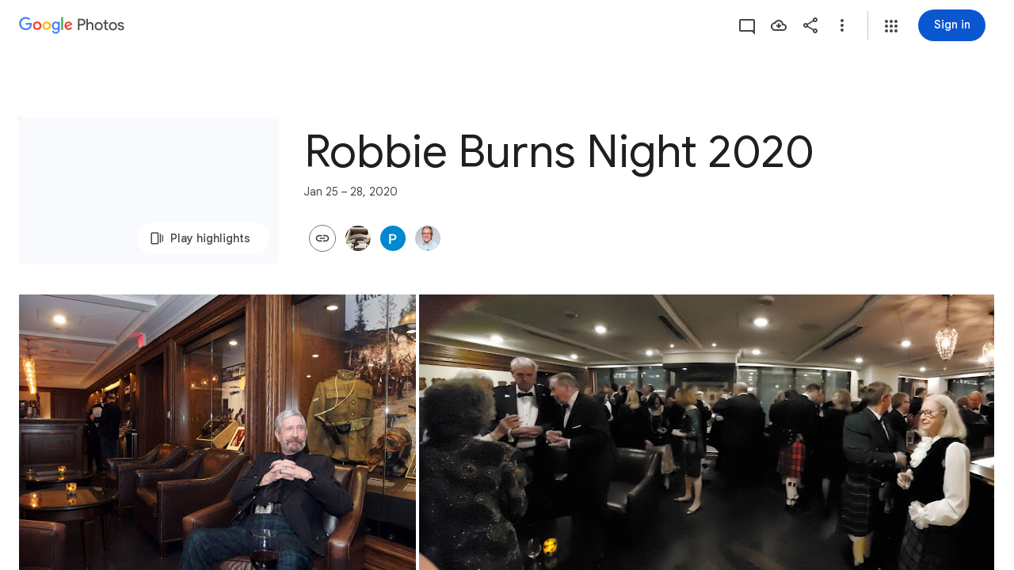

--- FILE ---
content_type: text/javascript; charset=UTF-8
request_url: https://photos.google.com/_/scs/social-static/_/js/k=boq.PhotosUi.en_US.4oY7tREmjuw.2019.O/ck=boq.PhotosUi.TlKjkdnnXQU.L.B1.O/am=AAAAiDWAGZjNJf5zAQBBxvcdF9A_nhbCDTQZXjB8sxc/d=1/exm=A7fCU,AfoSr,Ahp3ie,B7iQrb,BVgquf,E2VjNc,EAvPLb,EFQ78c,FCpbqb,FTPxE,H9DA2,IXJ14b,IZT63,Ihy5De,IoAGb,JNoxi,KUM7Z,KfblCf,Kl6Zic,L1AAkb,LEikZe,Lcfkne,LuJzrb,LvGhrf,MI6k7c,MpJwZc,NCfd3d,NwH0H,O1Gjze,O6y8ed,OTA3Ae,OlyvMc,P6sQOc,PrPYRd,QIhFr,RADqFb,RMhBfe,RqjULd,RyvaUb,SdcwHb,SpsfSb,Tzmv8c,UBtLbd,UUJqVe,Uas9Hd,Ulmmrd,V3dDOb,WO9ee,WhJNk,WhgWDf,WiC0rd,Wp0seb,Wt6vjf,X07lSd,XVMNvd,XqvODd,YYmHzb,Z15FGf,ZDZcre,ZvHseb,ZwDk9d,_b,_tp,aW3pY,ag510,byfTOb,cVmA2c,e5qFLc,ebZ3mb,fWEBl,gJzDyc,gychg,h1gxcb,hKSk3e,hc6Ubd,hdW3jf,hhhU8,iH3IVc,iOpRIf,ig9vTc,j85GYd,kjKdXe,l5KCsc,lXKNFb,lazG7b,lfpdyf,lsjVmc,lwddkf,m9oV,mI3LFb,mSX26d,mdR7q,mzzZzc,n73qwf,nbAYS,oXwu8d,oYstKb,odxaDd,opk1D,p0FwGc,p3hmRc,p9Imqf,pNBFbe,pjICDe,pw70Gc,q0xTif,qTnoBf,rCcCxc,rgKQFc,sOXFj,suMGRe,tAtwtc,w9hDv,wiX7yc,ws9Tlc,xKVq6d,xQtZb,xUdipf,zbML3c,zeQjRb,zr1jrb/excm=_b,_tp,sharedcollection/ed=1/br=1/wt=2/ujg=1/rs=AGLTcCOrqaELufEqf_S_2bh6wRSEypi7qg/ee=EVNhjf:pw70Gc;EmZ2Bf:zr1jrb;F2qVr:YClzRc;JsbNhc:Xd8iUd;K5nYTd:ZDZcre;LBgRLc:SdcwHb;Me32dd:MEeYgc;MvK0qf:ACRZh;NJ1rfe:qTnoBf;NPKaK:SdcwHb;NSEoX:lazG7b;O8Cmgf:XOYapd;Pjplud:EEDORb;QGR0gd:Mlhmy;SNUn3:ZwDk9d;ScI3Yc:e7Hzgb;Uvc8o:VDovNc;YIZmRd:A1yn5d;Zk62nb:E1UXVb;a56pNe:JEfCwb;cEt90b:ws9Tlc;dIoSBb:SpsfSb;dowIGb:ebZ3mb;eBAeSb:zbML3c;gty1Xc:suMGRe;iFQyKf:QIhFr;lOO0Vd:OTA3Ae;oGtAuc:sOXFj;pXdRYb:p0FwGc;qQEoOc:KUM7Z;qafBPd:yDVVkb;qddgKe:xQtZb;wR5FRb:rgKQFc;xqZiqf:wmnU7d;yxTchf:KUM7Z;zxnPse:GkRiKb/dti=1/m=GjWdcd,bfChRb,RRkLTe,M47HP,ZKJK8d,VJsAOe,yDXup,mezZFd,ztzXpd,jmpo2c,saA6te,pA3VNb,erJNX,SuKpI,hClpFe,LSJdJ,OWATsd,VXiCDb,vDfG5,zHErAd,mAkZxc,gI0Uxb,tXXc4b,o3R5Zb,juNMwb,DgRu0d,LhnIsc?wli=PhotosUi.t0KaeKVXgZk.createPhotosEditorPrimaryModuleNoSimd.O%3A%3BPhotosUi.bkD6pa1H4oo.createPhotosEditorPrimaryModuleSimd.O%3A%3BPhotosUi.exceXZ_sTIM.skottieWasm.O%3A%3BPhotosUi.fzY8qNftd9A.twixWasm.O%3A%3B
body_size: -904
content:
"use strict";_F_installCss(".A7ANFe{position:absolute;bottom:0;left:0;right:0;top:0;overflow:hidden;user-select:none}.LP85Mb{background:var(--photos-color-lights-out-background,#000);display:none;position:absolute;top:0;right:0;bottom:0;left:0;opacity:0;overflow:hidden}.NF1Dnd{direction:ltr;position:absolute;top:0;right:0;bottom:0;left:0}.XXKL8c{transform:translateZ(0);transform-origin:0 0;position:absolute;overflow:hidden}.TTxCae{transform:translateZ(0)}.yF8Bmb{align-items:center;-ms-flex-align:center;display:flex;justify-content:center;-ms-flex-pack:center;transform:translateZ(0);opacity:1;position:absolute}.BiCYpc{position:absolute;top:0;left:0}.BiCYpc.j9znt{filter:blur(13px) brightness(70%)}.VwdqIc{position:absolute;top:0;left:0}.JfoQbf{position:absolute;top:0;left:0;right:204px;bottom:65px;z-index:1}.IYFRTc{position:absolute;top:0;right:0;bottom:278px;width:204px;z-index:1}.pfNjne{bottom:0;left:0;position:absolute;right:0;top:0}.XAIMPd{font-family:Google Sans Text,Google Sans,Roboto,Arial,sans-serif;line-height:1.25rem;font-size:0.875rem;letter-spacing:0em;font-weight:400;background-color:#1e1f20;border-radius:8px;bottom:40px;box-sizing:border-box;color:#e3e3e3;cursor:default;float:left;left:10px;margin-left:20px;padding:24px;position:absolute;width:336px;z-index:1;max-height:70vh;overflow:auto}.ovPynf{font-family:Google Sans,Roboto,Arial,sans-serif;line-height:1.75rem;font-size:1.375rem;letter-spacing:0em;font-weight:400;margin-bottom:20px}.YWL9Zd{height:24px;line-height:24px;vertical-align:top}.QeObve{margin-top:20px}.lET5kf{color:#e3e3e3;text-decoration:underline}.K103Jf{margin-top:32px}.zniPbd{fill:#fbd27b;margin-right:16px}.tqgRib{position:absolute;top:0;bottom:0;left:0;right:0;background-color:#1e1f20;align-items:center;-ms-flex-align:center;display:flex;flex-direction:column;justify-content:center}.tqgRib.Vt3zXb{background-color:unset}.fQlI0{position:relative;z-index:0}.h9uxyb{font-family:Google Sans Text,Google Sans,Roboto,Arial,sans-serif;line-height:1.25rem;font-size:0.875rem;letter-spacing:0em;font-weight:400;margin-top:24px;color:#c4c7c5}.h9uxyb.Vt3zXb{color:#e3e3e3}.Mt0Lzd{display:none}.GhDrX{position:absolute;top:0;left:0;right:0;bottom:0;align-items:center;-ms-flex-align:center;display:flex;justify-content:center;-ms-flex-pack:center}.KsRwPb,.f5oAcd{align-items:center;-ms-flex-align:center;display:flex;justify-content:center;-ms-flex-pack:center;width:48px;height:48px;border-radius:24px;background:color-mix(in srgb,var(--gm3-sys-color-scrim,#000) 60%,transparent)}.KsRwPb .v1262d,.f5oAcd .v1262d{fill:var(--photos-color-on-scrim,#fff)}.P9HNEf{position:absolute;top:0;left:0;right:0;bottom:0;z-index:450;opacity:0}.f5oAcd{position:absolute;top:8px;left:8px;z-index:1}.CKpLbb{background-color:var(--photos-color-lights-out-background,#000);height:100%;width:100%;position:absolute;top:0;left:0;opacity:1;transition:opacity linear .15s,transform linear .15s}.CKpLbb.L6cTce{opacity:0;pointer-events:none}.FIFkTc.XXKL8c{z-index:1;pointer-events:none}.LoqKDd{position:relative;height:100%;width:100%;display:flex;align-items:center;align-content:center}.Tp7tdd{object-fit:contain}@media print{.Mt0Lzd{display:block;max-width:100%}.LP85Mb,.XXKL8c{display:none}}@media screen and (max-width:599px){.XAIMPd{width:100%;left:0;bottom:0;margin-left:0}}.Sx4wvb{--yPTsAb:#a8c7fa;--Sewh0e:#004a77}.EfLiRc{display:none}.EfLiRc.eO2Zfd{display:block}.WEOJHf{margin-top:10px;width:100%}.XkWAb-LmsqOc,.XkWAb-JaavZc{image-rendering:optimizeSpeed;image-rendering:-webkit-optimize-contrast;-ms-interpolation-mode:nearest-neighbor}.XkWAb-LmsqOc{transition:opacity .5s linear}.XkWAb-xzdHvd{transform:translate(-50%,-50%) rotate(90deg) translate(50%,-50%)}.XkWAb-hTN0Jd{transform:translate(-50%,-50%) rotate(180deg) translate(-50%,-50%)}.XkWAb-IZxJAe{transform:translate(-50%,-50%) rotate(270deg) translate(-50%,50%)}.XkWAb-cYRDff img.XkWAb-Iak2Lc{transition:none}.XkWAb-cYRDff img.L6cTce{opacity:0}.XkWAb-CHX6zb{opacity:0;position:absolute;z-index:1002;height:100%;width:100%;background-color:#008000;-webkit-tap-highlight-color:rgba(0,0,0,0)}.XkWAb-pfZwlb{overflow:hidden}.XkWAb-cYRDff{background:transparent!important;position:absolute;overflow:hidden}.XkWAb-LmsqOc,.XkWAb-JaavZc{position:absolute}.XkWAb-pVNTue{position:absolute;z-index:1003;width:1px;height:1px;user-select:none}.XkWAb-RCfa3e{transition:all .5s}.XkWAb-pVNTue.XkWAb-RCfa3e{transition:opacity .5s}.XkWAb-pVNTue .XkWAb-sM5MNb{width:100%;height:100%;border:1px solid #808080;background:#000}.XkWAb-pVNTue .XkWAb-SMWX4b{direction:ltr;width:100%;height:100%;background-repeat:no-repeat;overflow:hidden;position:relative}.XkWAb-pVNTue .XkWAb-SMWX4b .XkWAb-pfZwlb .XkWAb-cYRDff{position:absolute}.XkWAb-pVNTue .XkWAb-xJ5Hz{background:transparent!important;border:1px solid #fff;position:absolute;z-index:1001}.XkWAb-pVNTue .XkWAb-ZdFRdf{position:absolute;background:#000;opacity:.6;z-index:1001}.XkWAb-pVNTue .XkWAb-UH1Jve{width:100%;height:30px;background:#000;border-style:solid;border-color:#808080;border-width:0 1px 1px 1px;position:absolute;transition:height .5s}.XkWAb-eJuzjc,.XkWAb-a4WLyb{color:#fff;cursor:pointer;font-size:13px;height:30px;position:absolute;top:0;text-align:center;transition:height .5s;vertical-align:middle;width:22px}.XkWAb-BtWyge{display:table-cell;width:22px;height:30px;text-align:center;vertical-align:middle}.XkWAb-pVNTue .XkWAb-eJuzjc{right:0}.XkWAb-pVNTue .XkWAb-a4WLyb{left:0}.XkWAb-pVNTue .XkWAb-IlRY5e{height:30px;width:16px;background:#fff!important;cursor:pointer;transition:height .5s}.XkWAb-pVNTue .XkWAb-IE9qgd{left:22px;position:absolute;right:22px;top:0;transition:height .5s}.XkWAb-AHe6Kc{background-image:url(\"[data-uri]\");position:absolute;z-index:1}.Eymppb{max-height:50%;width:720px}.AGwIld.u2su9e{cursor:pointer}.VmkiKe,.KJca8b{position:absolute;bottom:0;left:0;right:0;top:0;overflow:hidden}.KJca8b{background:var(--photos-color-lights-out-background,#000)}.SxgK2b{background:color-mix(in srgb,var(--gm3-sys-color-scrim,#000) 54%,transparent);border-radius:28px;cursor:pointer;position:absolute;top:50%;margin-top:-28px;height:56px;width:56px}.Cwtbxf{right:28px;z-index:1}.OQEhnd{left:28px;z-index:1}.VmkiKe.CzBepf .SxgK2b{transition:opacity .4s linear;opacity:0}.SxgK2b.Cwtbxf:focus,.SxgK2b.OQEhnd:focus{opacity:1;outline:none}.SxgK2b.eLNT1d,.SxgK2b.eLNT1d:focus{opacity:0;cursor:default}.cjiNme{fill:var(--photos-color-on-scrim,#fff);position:absolute;left:10px;top:10px}.uOat3d .SxgK2b.Cwtbxf:focus,.uOat3d .SxgK2b.OQEhnd:focus{opacity:1;outline:auto}.SxgK2b.RDPZE{display:none}@media print{.SxgK2b{display:none}.KJca8b{background:transparent}}@media (forced-colors:active){.cjiNme{fill:ButtonText}}.KcbUke{cursor:pointer;display:flex;position:relative;align-items:center}.KcbUke.eLNT1d{display:none}.KcbUke.RDPZE{cursor:default}.YKhNse:disabled{opacity:.54}.yeQKC .m0ibmd{opacity:0;transform:scale(0)}.yeQKC .w9e2Mc{opacity:1;transform:scale(1)}.yeQKC .CjQmJf{transform:rotate(-20deg)}.yeQKC.JflQZc .m0ibmd{transition:transform 166ms cubic-bezier(.4,0,1,1) 83ms,opacity 0s linear 249ms}.yeQKC.E8P38c .m0ibmd{opacity:1;transform:scale(1);transition:transform 416ms cubic-bezier(0,0,.2,1) 333ms,opacity 0s linear 333ms}.yeQKC.JflQZc .w9e2Mc{transition:transform 333ms cubic-bezier(0,0,.2,1) .25s,opacity 0s linear .25s}.yeQKC.E8P38c .w9e2Mc{opacity:0;transform:scale(0);transition:transform .25s cubic-bezier(.4,0,1,1) 83ms,opacity 0s linear 333ms}.yeQKC.ge6pde .CjQmJf{transform:rotate(340deg);transition:transform .75s linear}.yeQKC.JflQZc .CjQmJf{transform:rotate(700deg);transition:transform .5s cubic-bezier(.4,0,.2,1) 83ms}.tgaUp{background-image:var(--pgc-asset-docs-notes)}.WRTjid{background-image:var(--pgc-asset-docs-events)}.VyOq3c{background-image:var(--pgc-asset-docs-other)}.POUi4d{background-image:var(--pgc-asset-docs-recipes)}.pTqS1{background-image:var(--pgc-asset-docs-payment)}.makkZe{background-image:var(--pgc-asset-docs-identity)}.WxJjI{background-image:var(--pgc-asset-docs-receipts)}.WY5Y2b{background-image:var(--pgc-asset-docs-books)}.dehMJb{background-image:var(--pgc-asset-docs-social)}.bUd9he{background-image:var(--pgc-asset-docs-screenshot)}.j7cAqb{background-image:var(--pgc-asset-docs-products)}.lNIW2c{background-image:var(--pgc-asset-docs-business-cards)}.ZCYxmc{background-image:var(--pgc-asset-docs-shipping)}.EDs8k{content:var(--pgc-asset-docs-notes)}.hQjyWe{content:var(--pgc-asset-docs-events)}.nOzPKd{content:var(--pgc-asset-docs-other)}.tRcz5{content:var(--pgc-asset-docs-recipes)}.luA1F{content:var(--pgc-asset-docs-payment)}.WM3ryb{content:var(--pgc-asset-docs-identity)}.KtDlxe{content:var(--pgc-asset-docs-receipts)}.USJW7d{content:var(--pgc-asset-docs-books)}.iW9Ugf{content:var(--pgc-asset-docs-social)}.JkfQnc{content:var(--pgc-asset-docs-screenshot)}.zZ1m2{content:var(--pgc-asset-docs-products)}.MH7Dqe{content:var(--pgc-asset-docs-business-cards)}.gL60b{content:var(--pgc-asset-docs-shipping)}.s1mudb{overflow-x:hidden}.xRg64c{display:flex;flex-wrap:wrap;padding:8px 0;transform:translateZ(0)}.whLJKc{flex:1 0 188px;margin:0 4px 4px 0;position:relative;background-color:var(--gm3-sys-color-surface-container,#f0f4f9)}.whLJKc.rtIMgb{margin:0;position:absolute}.M82Bce .whLJKc{background-color:var(--gm3-sys-color-surface-container,#f0f4f9)}.whLJKc:focus{outline:none}.XKNPOc{background-size:cover;display:block;padding-top:100%;transition:opacity .2s cubic-bezier(.4,0,.2,1);opacity:1}.whLJKc.eLNT1d>.XKNPOc{opacity:.5}.I9Aphf{color:var(--photos-color-on-scrim,#fff);position:absolute;right:4px;top:4px}.tM9Q7d{font-family:Google Sans Text,Google Sans,Roboto,Arial,sans-serif;line-height:1.25rem;font-size:0.875rem;letter-spacing:0em;font-weight:500;background:linear-gradient(to bottom,transparent,color-mix(in srgb,var(--gm3-sys-color-scrim,#000) 38%,transparent));bottom:0;color:var(--photos-color-on-scrim,#fff);height:28px;left:0;opacity:1;overflow:hidden;padding:28px 12px 0;position:absolute;right:0;text-align:center;text-overflow:ellipsis;transition:opacity .2s cubic-bezier(.4,0,.2,1);white-space:nowrap}.tM9Q7d.eLNT1d{opacity:0}.kyXI1d{padding-bottom:100%;position:relative}.MP4Xtf{display:flex;flex-direction:column}.MP4Xtf .jt3Nub{align-items:center;display:flex;flex:1}.jt3Nub.eLNT1d{display:none}.M4V5Vc{background-position:center;background-size:80%}.Bij4ie{margin:4px}.WfIWGe.eLNT1d{display:none}.WfIWGe{min-height:360px;position:relative;top:48px}.wjQ4Df{text-align:center;width:100%}.gf5jAe{color:var(--gm3-sys-color-on-background,#1f1f1f);margin-bottom:16px;font-family:Google Sans,Roboto,Arial,sans-serif;line-height:2rem;font-size:1.5rem;letter-spacing:0em;font-weight:400}.HVriQb{background-image:url(https://www.gstatic.com/social/photosui/images/failure_state_search_326x150dp.svg);background-position:center;background-size:cover;height:200px;margin:20px auto;max-width:100%;width:360px}.tt0Z9b .cPSYW{background-color:transparent}.oOnK4e,.Argd6e{opacity:0;transition:opacity .4s linear}.oOnK4e.hLfJQb,.Argd6e.hLfJQb{opacity:1}.oOnK4e{bottom:0;left:0;position:absolute;right:360px;top:0}.Sq3hu{left:0;position:absolute;top:0}.Argd6e{background-color:var(--gm3-sys-color-surface,#fff);bottom:0;display:flex;flex-direction:column;height:100%;position:absolute;right:0;top:0;width:360px}.OwxDTb{display:flex;flex-direction:column;left:0;position:absolute;right:0;top:0}.eGzquc,.xfabfe{background:var(--gm3-sys-color-surface,#fff);box-shadow:none;display:flex;align-items:center;color:var(--gm3-sys-color-on-background,#1f1f1f);outline:none;padding:8px;z-index:200;font-family:Google Sans,Roboto,Arial,sans-serif;line-height:1.75rem;font-size:1.375rem;letter-spacing:0em;font-weight:400}.xfabfe{justify-content:space-between}.eGzquc.CWVNI,.xfabfe.CWVNI{background:var(--gm3-sys-color-surface-container,#f0f4f9)}.X8kDxf{height:100%;overflow-y:auto;padding-top:8px}.tFRIAe{border-width:0;box-shadow:0 1px 2px 0 color-mix(in srgb,var(--gm3-sys-color-shadow,#000) 30%,transparent),0 2px 6px 2px color-mix(in srgb,var(--gm3-sys-color-shadow,#000) 15%,transparent);height:5px;left:0;opacity:0;position:absolute;top:59px;transform:translateY(-10px) translateZ(0);transition:transform linear .24s;width:100%;z-index:200}.tFRIAe.eO2Zfd{border-width:0;box-shadow:0 2px 3px 0 color-mix(in srgb,var(--gm3-sys-color-shadow,#000) 30%,transparent),0 6px 10px 4px color-mix(in srgb,var(--gm3-sys-color-shadow,#000) 15%,transparent);opacity:1;transform:translateY(0) translateZ(0);transition:transform linear 90ms}.jjO4cc{background:var(--gm3-sys-color-surface,#fff);bottom:0;display:flex;flex-direction:column;left:0;padding:0 20px;position:absolute;right:0;top:64px}.LDihjd{height:100%}.LDihjd.Avdqkc .OwxDTb,.LDihjd.Avdqkc .jjO4cc{display:none}.sT3kA{align-items:center;display:flex}.e0zKud{flex-grow:1}.aMmCRb{display:block;width:100%}.aMmCRb.ge6pde .SQxu9c{background-color:var(--gm3-sys-color-primary,#0b57d0)}.aMmCRb .jBmls{border-bottom:0;border-radius:0;box-shadow:none;height:100%;padding:16px 0}.rOljGd{margin:0 -40px;width:360px}.CfUChd{max-width:200px;outline:none;overflow:hidden;padding-right:48px;text-overflow:ellipsis;white-space:nowrap}.eGzquc{justify-content:space-between}.MbLOwe,.x9Ikxe,.Z8wR6{align-items:center;display:flex}.MbLOwe,.x9Ikxe{gap:4px}.XO6s0b .mVK51d{white-space:normal;width:180px}.XO6s0b .FkI4sc{font-family:Google Sans Text,Google Sans,Roboto,Arial,sans-serif;line-height:1.25rem;font-size:0.875rem;letter-spacing:0em;font-weight:400}.oOnK4e.CzBepf,.Argd6e.CzBepf{opacity:.6}.eLEH6c{align-items:center;bottom:0;display:flex;justify-content:center;left:0;position:absolute;right:0;top:0}.BAimuc{color:var(--gm3-sys-color-on-surface,#1f1f1f);display:flex;justify-content:center;margin:96px 24px;font-family:Google Sans Text,Google Sans,Roboto,Arial,sans-serif;line-height:1.5rem;font-size:1rem;letter-spacing:0em;font-weight:400}.V29Vhb{color:var(--gm3-sys-color-on-surface-variant,#444746);padding:6px 24px 14px;font-family:Google Sans Text,Google Sans,Roboto,Arial,sans-serif;line-height:1rem;font-size:0.75rem;letter-spacing:0.0083333333em;font-weight:500}.CYvuMe,.Om79Jb{display:flex;flex-wrap:wrap;list-style-type:none}.CYvuMe{padding:0 24px 8px}.Om79Jb{flex-shrink:0;padding-bottom:8px}.zbktAc,.n7H4d{display:inline-block;flex:1 0 88px}.zbktAc{margin:0 8px 8px 0;position:relative}.n7H4d{margin:0 4px 4px 0}.NlURnf{background:var(--gm3-sys-color-surface-container,#f0f4f9)}.Jtu5ye,.WLim6{background-color:var(--gm3-sys-color-surface-container,#f0f4f9);background-size:contain;cursor:pointer;height:0;outline:none;position:relative;padding-bottom:100%}.NlURnf .WLim6{transform:translateZ(0) scale3d(.71,.71,1)}.Jtu5ye{border-radius:8px}.Jtu5ye.pBhGie{box-shadow:0 0 0 2px var(--gm3-sys-color-primary,#0b57d0)}.KOZkb{color:var(--photos-color-on-scrim,#fff);position:absolute;right:4px;top:4px}.cug0ub,.PCsesd .WJYmz{background:linear-gradient(to bottom,color-mix(in srgb,var(--gm3-sys-color-scrim,#000) 60%,transparent),transparent);height:50%;position:absolute;width:100%}.OQezQd{color:var(--gm3-sys-color-on-background,#1f1f1f);margin-top:8px;display:inline-block;max-width:88px;overflow:hidden;text-overflow:ellipsis;white-space:nowrap;font-family:Google Sans Text,Google Sans,Roboto,Arial,sans-serif;line-height:1.25rem;font-size:0.875rem;letter-spacing:0em;font-weight:500}.DuzWxc{color:var(--photos-color-on-scrim,#fff);bottom:0;height:28px;left:0;overflow:hidden;padding:28px 12px 0;position:absolute;right:0;text-align:center;text-overflow:ellipsis;white-space:nowrap;font-family:Google Sans Text,Google Sans,Roboto,Arial,sans-serif;line-height:1.25rem;font-size:0.875rem;letter-spacing:0em;font-weight:500}.PCsesd .ckGgle .rqet2b{opacity:0}.Odyfk,.Te1oCb{cursor:pointer;left:-8px;outline:none;position:absolute;top:-8px}.FCtHqe .v1262d{fill:var(--gm3-sys-color-outline,#747775)}.FCtHqe .FjHdce{fill:var(--gm3-sys-color-inverse-on-surface,#f2f2f2)}.Odyfk .v1262d{fill:var(--gm3-sys-color-primary,#0b57d0)}.Odyfk .FjHdce{fill:var(--gm3-sys-color-on-primary,#fff)}.Te1oCb .v1262d{fill:var(--gm3-sys-color-error,#b3261e)}.Te1oCb .FjHdce{fill:var(--gm3-sys-color-on-error,#fff)}.Odyfk .v1262d,.Te1oCb .v1262d,.FCtHqe .v1262d{position:absolute}.FCtHqe{left:8px;position:relative;top:8px;z-index:1}.n200Hf{flex:1 0 88px;height:0;margin-right:8px}.LlVvtf,.QYZ4q.CAwICe,.QYZ4q.kdCdqc{transform:none}.J64Vcd{--eNKeTe:var(--gm3-sys-color-surface,#fff);--WhNlI:100%;--Tlqqfc:360px;--pjsEwc:360px;--QtLBTb:0;--u0nYGe:flex-start;--RRlEtc:0;--BAPnLc:flex-end;--PgAWLe:0}.dJp3md{overflow:hidden}.apeEPd{color:var(--gm3-sys-color-on-surface-variant,#444746);padding:14px 24px 14px 0;font-family:Google Sans Text,Google Sans,Roboto,Arial,sans-serif;line-height:1rem;font-size:0.75rem;letter-spacing:0.0083333333em;font-weight:500}.JKNuFf{display:flex;justify-content:center;margin:6px 0 14px}.P4dup{align-items:center;display:inline-flex;flex-direction:column;width:100%}.ETM7kd{background-color:var(--gm3-sys-color-surface-container,#f0f4f9);background-size:contain;border-radius:50%;height:80px;margin:8px;width:80px}.es0ex{position:relative;display:flex}.es0ex.G03iKb{flex-direction:row-reverse}.es0ex.Didmac{flex-direction:row}.es0ex.XPO28d{flex-direction:column-reverse}.es0ex.H1J9xf{flex-direction:column}.jMzYee.qs41qe{position:absolute;left:0;top:0;z-index:1;opacity:1;transform:rotate(0);transition:all .2s ease-in-out}.jMzYee{opacity:0;z-index:0;transform:rotate(225deg);transition:all .2s ease-in-out}.es0ex>.qjhGk{position:absolute;display:inherit;flex-direction:inherit;opacity:0;z-index:1;transition:opacity .2s ease-out}.es0ex.Didmac>.qjhGk{left:64px}.es0ex.G03iKb>.qjhGk{right:64px}.es0ex.XPO28d>.qjhGk{bottom:64px}.es0ex.H1J9xf>.qjhGk{top:64px}.es0ex>.qjhGk.eLNT1d{display:none}.es0ex>.qjhGk.FVKzAb{opacity:1;transition:opacity .2s ease-in}.rTpa8b.Cv8Rjc{background:transparent;z-index:450}.fzyONc{transform:translateZ(0);background:transparent;position:absolute;top:0;left:0;right:0;bottom:0;overflow:hidden}.fzyONc.u2su9e{cursor:pointer}.FriQJe .SxgK2b,.FriQJe .DuLd9b{display:none}.fzyONc .VmkiKe.CzBepf .B0SXSd{transition:opacity .4s linear;opacity:0}.Q77Pt{position:absolute;top:0;bottom:0;right:0;width:360px;background:var(--gm3-sys-color-surface,#fff);overflow-y:auto;transform:translate3d(360px,0,0)}.DuLd9b .rMGHCb{overflow:visible}.DuLd9b .xvKqge{overflow:hidden}.DuLd9b.eLNT1d,.LH63ob.eLNT1d{display:none}.fzyONc.QtVoBc .DuLd9b,.fzyONc.QtVoBc .VmkiKe{right:360px}.fzyONc.QtVoBc .LVgYJb{translate:360px}@media screen and (max-width:599px){.Q77Pt{transform:translate3d(100%,0,0);width:100%;z-index:1}.fzyONc.QtVoBc .DuLd9b{display:none}.fzyONc.QtVoBc .VmkiKe{right:0}}.fzyONc.QtVoBc .Q77Pt{transform:translate3d(0,0,0)}.B5UxEd{position:absolute;top:0;left:0;right:0;bottom:0;background-color:var(--photos-color-lights-out-background,#000)}.lL7eNc{position:absolute;margin:auto;top:0;left:0;right:0;bottom:0;display:block}.LH63ob{display:flex;position:relative;right:12px}.Kj8Cab{display:flex;align-items:center}.B5UxEd.AFwwdf{right:360px}@media screen and (max-width:599px){.B5UxEd.AFwwdf{display:none}}@media screen and (max-width:1007px){.LH63ob{position:absolute;right:16px;top:64px}.Kj8Cab{position:absolute;left:16px;top:64px}}@media screen and (max-width:1423px){.fzyONc.QtVoBc .LH63ob{position:absolute;right:16px;top:64px}.fzyONc.QtVoBc .Kj8Cab{position:absolute;left:16px;top:64px}}.UPRhTe{background-color:#131314;border-radius:5px;bottom:15px;display:flex;left:15px;outline:none;position:absolute;z-index:1}.dxQvJb .UPRhTe{bottom:max(15px,env(safe-area-inset-bottom));left:max(15px,env(safe-area-inset-left))}.z3JTdd.eLNT1d{display:none}.UPRhTe .v1262d{fill:#e3e3e3}.UPRhTe.CzBepf{transition:opacity .4s linear;opacity:0}.YW656b{display:flex;flex-direction:column;height:100%;overflow-y:hidden}.ZPTMcc{overflow-y:auto}.WUbige{color:var(--gm3-sys-color-on-surface,#1f1f1f)}.IMbeAf{display:flex;-ms-flex-pack:justify;align-items:center;-ms-flex-align:center;flex-direction:row-reverse;justify-content:flex-end;padding:8px;z-index:1}.IMbeAf.CWVNI{background:var(--gm3-sys-color-surface-container,#f0f4f9)}.dxQvJb .IMbeAf{padding-right:max(20px,env(safe-area-inset-right))}.zeAJcf{margin:0;padding-left:7px;font-family:Google Sans,Roboto,Arial,sans-serif;line-height:1.75rem;font-size:1.375rem;letter-spacing:0em;font-weight:400}.zE2Vqb{padding:20px 24px}.qURWqc{font-family:Google Sans Text,Google Sans,Roboto,Arial,sans-serif;line-height:1.5rem;font-size:1rem;letter-spacing:0em;font-weight:400;white-space:pre-wrap;word-wrap:break-word}.qURWqc .tL9Q4c{border-bottom:1px solid var(--gm3-sys-color-outline-variant,#c4c7c5)}.wiOkb,.R9U8ab,.oBMhZb{font-weight:normal}.lBpXKc{align-items:center;color:var(--gm3-sys-color-on-surface-variant,#444746);display:flex}.iXoc6e{text-decoration:underline}.poqnhe{margin-top:16px}.Hvyw5d{color:var(--gm3-sys-color-on-surface-variant,#444746);text-decoration:underline;margin-right:5px}.wiOkb{color:var(--gm3-sys-color-on-surface-variant,#444746);display:flex;padding:14px 24px;font-family:Google Sans Text,Google Sans,Roboto,Arial,sans-serif;line-height:1rem;font-size:0.75rem;letter-spacing:0.0083333333em;font-weight:500}.cdLvR{margin:0;padding:0}.sprMUb{margin-right:12px;margin-top:0}.R9U8ab{color:var(--gm3-sys-color-on-surface,#1f1f1f);word-wrap:break-word;font-family:Google Sans Text,Google Sans,Roboto,Arial,sans-serif;line-height:1.5rem;font-size:1rem;letter-spacing:0em;font-weight:400;font-feature-settings:\"liga\" 0;font-variant-ligatures:no-contextual}.ffq9nc{display:flex;padding:18px 24px}.dNjXAc{height:24px;min-width:40px;width:40px}.Y0p3Ue{fill:var(--gm3-sys-color-on-surface-variant,#444746)}.rCexAf{margin:0;overflow:hidden}.oBMhZb{align-items:center;color:var(--gm3-sys-color-on-surface-variant,#444746);display:flex;flex-wrap:wrap;margin-top:0;font-family:Google Sans Text,Google Sans,Roboto,Arial,sans-serif;line-height:1.25rem;font-size:0.875rem;letter-spacing:0em;font-weight:400}.Y0Tzoc{margin-left:4px}.JzSi2b{color:var(--gm3-sys-color-on-surface-variant,#444746);cursor:pointer;padding:0 24px 20px;font-family:Google Sans Text,Google Sans,Roboto,Arial,sans-serif;line-height:1.25rem;font-size:0.875rem;letter-spacing:0em;font-weight:400}.cFLCHe{display:block;background-color:var(--gm3-sys-color-surface-container,#f0f4f9);background-position:50% 50%;background-size:360px;height:360px}.WAICmc{position:relative}.WAICmc .R9U8ab{margin-right:24px;word-break:break-word}.IidYxf{color:var(--gm3-sys-color-primary,#0b57d0)}.Ww2Tvd{padding:0 24px 18px 24px}.Y1Gxg{color:var(--gm3-sys-color-on-surface-variant,#444746);margin-bottom:6px;font-family:Google Sans Text,Google Sans,Roboto,Arial,sans-serif;line-height:1.25rem;font-size:0.875rem;letter-spacing:0em;font-weight:400}.RIznC{color:var(--gm3-sys-color-primary,#0b57d0);cursor:pointer;display:inline-block;font-family:Google Sans Text,Google Sans,Roboto,Arial,sans-serif;line-height:1.25rem;font-size:0.875rem;letter-spacing:0em;font-weight:500}.Z3xmpe{font-family:Google Sans Text,Google Sans,Roboto,Arial,sans-serif;line-height:1.25rem;font-size:0.875rem;letter-spacing:0em;font-weight:400;color:var(--gm3-sys-color-primary,#0b57d0);margin-top:5px;cursor:pointer}.QqU98b{color:var(--gm3-sys-color-primary,#0b57d0)}.Kd04rd{cursor:pointer;position:relative}.Kd04rd:focus{outline:none}.uOat3d .Kd04rd:focus{outline:auto}.Kd04rd:hover{background-color:color-mix(in srgb,var(--gm3-sys-color-on-surface,#1f1f1f) 8%,transparent)}.Kd04rd:hover .F6wuZ{display:block;fill:var(--gm3-sys-color-on-surface,#1f1f1f)}.F6wuZ{position:absolute;right:24px;fill:var(--gm3-sys-color-on-surface-variant,#444746)}.ffq9nc .F6wuZ{height:24px}.WAICmc.GHWQBd .F6wuZ{cursor:pointer;fill:color-mix(in srgb,var(--gm3-sys-color-on-surface,#1f1f1f) 38%,transparent)}.WAICmc.GHWQBd{outline:none}.uOat3d .WAICmc.GHWQBd:focus{outline:auto}.jGzJxb .Kd04rd:hover{background-color:inherit}.jGzJxb .Kd04rd .F6wuZ,.jGzJxb .Kd04rd:hover .F6wuZ{display:none}.rgXyU .cdLvR{display:flex;flex-wrap:wrap;list-style-type:none}.rgXyU .cdLvR{padding:0 24px 8px;justify-content:space-between}.nenVne{display:inline-block;margin:8px;margin-top:0}.rgXyU .nenVne{margin:0;height:123px}@media screen and (max-width:599px){.rgXyU .cdLvR{padding:0 24px 8px;justify-content:flex-start}.rgXyU .nenVne{margin:8px}.nenVne.U3Ntwb,.F6wuZ{display:none}}.ixNDbb{overflow:hidden}.ixNDbb.phRpX{background-color:var(--gm3-sys-color-surface-container,#f0f4f9)}.eNIBQd{outline:none}.uOat3d .eNIBQd:focus{outline:auto}.rgXyU .ixNDbb{width:88px;height:88px;border-radius:8px}.Y8X4Pc{color:var(--gm3-sys-color-on-surface,#1f1f1f);margin-top:8px;display:inline-block;max-width:88px;overflow:hidden;white-space:nowrap;text-overflow:ellipsis;font-family:Google Sans Text,Google Sans,Roboto,Arial,sans-serif;line-height:1.25rem;font-size:0.875rem;letter-spacing:0em;font-weight:500}.rgXyU .cdLvR{padding-bottom:4px}.KlIBpb .cdLvR{list-style-type:none;margin-bottom:8px}.hH3Q8d{padding:18px 24px}.rugHuc{display:flex;flex-direction:row;overflow:hidden;outline:none}.uOat3d .rugHuc:focus{outline:auto}.sZ63vb{border-radius:4px;height:36px;width:36px;background-color:var(--gm3-sys-color-surface-container,#f0f4f9);background-size:100%;margin-right:28px;flex:0 0 auto}.DgVY7{display:flex;flex-direction:column;flex:1 1 auto;justify-content:space-between;overflow:hidden}.AJM7gb{color:var(--gm3-sys-color-on-surface,#1f1f1f);overflow:hidden;white-space:nowrap;text-overflow:ellipsis;font-family:Google Sans Text,Google Sans,Roboto,Arial,sans-serif;line-height:1.5rem;font-size:1rem;letter-spacing:0em;font-weight:400;font-feature-settings:\"liga\" 0;font-variant-ligatures:no-contextual}.nAfFgf{color:var(--gm3-sys-color-on-surface-variant,#444746);overflow:hidden;white-space:nowrap;text-overflow:ellipsis;font-family:Google Sans Text,Google Sans,Roboto,Arial,sans-serif;line-height:1.25rem;font-size:0.875rem;letter-spacing:0em;font-weight:400}.FbCw6c{font-family:Google Sans Text,Google Sans,Roboto,Arial,sans-serif;line-height:1rem;font-size:0.75rem;letter-spacing:0.0083333333em;font-weight:400;color:var(--gm3-sys-color-on-surface-variant,#444746)}.dxQvJb .IMbeAf,.dxQvJb .zE2Vqb,.dxQvJb .wiOkb,.dxQvJb .hH3Q8d,.dxQvJb .ffq9nc{padding-right:max(24px,env(safe-area-inset-right))}@media screen and (max-width:599px){.cFLCHe{background-size:cover;padding-bottom:100%;height:0}.dxQvJb .IMbeAf,.dxQvJb .zE2Vqb,.dxQvJb .wiOkb,.dxQvJb .hH3Q8d,.dxQvJb .ffq9nc{padding-left:max(24px,env(safe-area-inset-left))}}@media print{.WUbige{display:none}}.I8SVSe{display:flex;height:64px;align-items:center;-ms-flex-align:center}.e4XI8c{border:0;border-radius:50%;cursor:pointer;height:48px;outline:none;overflow:hidden;position:relative;-webkit-tap-highlight-color:transparent;transition:background .3s;user-select:none;width:48px}.e4XI8c.u3bW4e,.e4XI8c.qs41qe,.e4XI8c.j7nIZb{background-color:rgba(153,153,153,0.4);-webkit-mask-image:-webkit-radial-gradient(circle,white 100%,black 100%);-webkit-transform:translateZ(0)}.wJiiwb{fill-opacity:.54;left:12px;position:absolute;top:12px}.e4XI8c.N2RpBe>.wJiiwb{fill:var(--gm3-sys-color-primary,#0b57d0);fill-opacity:1}.DEUdCc{fill:var(--photos-color-on-scrim,#fff);fill-opacity:0;left:12px;position:absolute;top:12px}.e4XI8c.N2RpBe>.DEUdCc{fill-opacity:1}.ltYyt{display:none;left:12px;position:absolute;top:12px}.e4XI8c.N2RpBe>.ltYyt{display:block;fill:var(--gm3-sys-color-on-primary,#fff)}.alojh{font-size:14px;margin:5px 8px}.X4Ka9{display:flex}.PnVRO{--gm3-checkbox-selected-container-color:var(--gm3-sys-color-primary,#0b57d0);--gm3-checkbox-selected-disabled-container-color:var(--gm3-sys-color-on-surface,#1f1f1f);--gm3-checkbox-selected-disabled-container-opacity:0.38;--gm3-checkbox-selected-disabled-icon-color:var(--gm3-sys-color-surface,#fff);--gm3-checkbox-selected-hover-container-color:var(--gm3-sys-color-primary,#0b57d0);--gm3-checkbox-selected-hover-icon-color:var(--gm3-sys-color-on-primary,#fff);--gm3-checkbox-selected-hover-state-layer-color:var(--gm3-sys-color-primary,#0b57d0);--gm3-checkbox-selected-hover-state-layer-opacity:0.08;--gm3-checkbox-selected-icon-color:var(--gm3-sys-color-on-primary,#fff);--gm3-checkbox-selected-pressed-container-color:var(--gm3-sys-color-primary,#0b57d0);--gm3-checkbox-selected-pressed-icon-color:var(--gm3-sys-color-on-primary,#fff);--gm3-checkbox-selected-pressed-state-layer-color:var(--gm3-sys-color-on-surface,#1f1f1f);--gm3-checkbox-selected-pressed-state-layer-opacity:0.12;--gm3-checkbox-unselected-disabled-container-opacity:0.38;--gm3-checkbox-unselected-disabled-outline-color:var(--gm3-sys-color-on-surface,#1f1f1f);--gm3-checkbox-unselected-hover-outline-color:var(--gm3-sys-color-on-surface,#1f1f1f);--gm3-checkbox-unselected-hover-state-layer-color:var(--gm3-sys-color-on-surface,#1f1f1f);--gm3-checkbox-unselected-hover-state-layer-opacity:0.08;--gm3-checkbox-unselected-outline-color:var(--gm3-sys-color-on-surface-variant,#444746);--gm3-checkbox-unselected-pressed-outline-color:var(--gm3-sys-color-on-surface,#1f1f1f);--gm3-checkbox-unselected-pressed-state-layer-color:var(--gm3-sys-color-primary,#0b57d0);--gm3-checkbox-unselected-pressed-state-layer-opacity:0.12}.uVccjd{flex-grow:0;user-select:none;transition:border-color .2s cubic-bezier(.4,0,.2,1);-webkit-tap-highlight-color:transparent;border:10px solid rgba(0,0,0,0.54);border-radius:3px;box-sizing:content-box;cursor:pointer;display:inline-block;max-height:0;max-width:0;outline:none;overflow:visible;position:relative;vertical-align:middle;z-index:0}.uVccjd.ZdhN5b{border-color:rgba(255,255,255,.7)}.uVccjd.ZdhN5b[aria-disabled=true]{border-color:rgba(255,255,255,.3)}.uVccjd[aria-disabled=true]{border-color:#bdbdbd;cursor:default}.uHMk6b{transition:all .1s .15s cubic-bezier(.4,0,.2,1);transition-property:transform,border-radius;border:8px solid white;left:-8px;position:absolute;top:-8px}[aria-checked=true]>.uHMk6b,[aria-checked=mixed]>.uHMk6b{transform:scale(0);transition:transform .1s cubic-bezier(.4,0,.2,1);border-radius:100%}.B6Vhqe .TCA6qd{left:5px;top:2px}.N2RpBe .TCA6qd{left:10px;transform:rotate(-45deg);transform-origin:0;top:7px}.TCA6qd{height:100%;pointer-events:none;position:absolute;width:100%}.rq8Mwb{animation:quantumWizPaperAnimateCheckMarkOut .2s forwards;clip:rect(0,20px,20px,0);height:20px;left:-10px;position:absolute;top:-10px;width:20px}[aria-checked=true]>.rq8Mwb,[aria-checked=mixed]>.rq8Mwb{animation:quantumWizPaperAnimateCheckMarkIn .2s .1s forwards;clip:rect(0,20px,20px,20px)}@media print{[aria-checked=true]>.rq8Mwb,[aria-checked=mixed]>.rq8Mwb{clip:auto}}.B6Vhqe .MbUTNc{display:none}.MbUTNc{border:1px solid #fff;height:5px;left:0;position:absolute}.B6Vhqe .Ii6cVc{width:8px;top:7px}.N2RpBe .Ii6cVc{width:11px}.Ii6cVc{border:1px solid #fff;left:0;position:absolute;top:5px}.PkgjBf{transform:scale(2.5);transition:opacity .15s ease;background-color:rgba(0,0,0,.2);border-radius:100%;height:20px;left:-10px;opacity:0;outline:.1px solid transparent;pointer-events:none;position:absolute;top:-10px;width:20px;z-index:-1}.ZdhN5b .PkgjBf{background-color:rgba(255,255,255,.2)}.qs41qe>.PkgjBf{animation:quantumWizRadialInkSpread .3s;animation-fill-mode:forwards;opacity:1}.i9xfbb>.PkgjBf{background-color:rgba(0,150,136,0.2)}.u3bW4e>.PkgjBf{animation:quantumWizRadialInkFocusPulse .7s infinite alternate;background-color:rgba(0,150,136,0.2);opacity:1}@keyframes quantumWizPaperAnimateCheckMarkIn{0%{clip:rect(0,0,20px,0)}100%{clip:rect(0,20px,20px,0)}}@keyframes quantumWizPaperAnimateCheckMarkOut{0%{clip:rect(0,20px,20px,0)}100%{clip:rect(0,20px,20px,20px)}}.K6eRT{bottom:0;color:var(--photos-color-on-scrim,#fff);left:0;margin:0;min-height:0;pointer-events:none;position:absolute;right:0;text-align:left;transition:transform cubic-bezier(.4,0,1,1) .2s}.qEz7W.eLNT1d{visibility:hidden}.qEz7W.AFwwdf .K6eRT{transform:none;width:auto}.K6eRT{transition:right cubic-bezier(.4,0,1,1) .2s}.qEz7W.AFwwdf .K6eRT{left:0;right:360px}@media screen and (max-width:599px){.qEz7W{width:100%;left:0;margin-left:0;margin-right:0}.qEz7W.AFwwdf{display:none}.K6eRT{box-sizing:border-box;left:0;max-width:100%;padding:0;right:0;width:100%}}@media print{.qEz7W{display:none}}.QjWzrc{display:flex;padding:0;transition:opacity .08s linear}.QjWzrc.CzBepf{transition:opacity .4s linear;opacity:0}.aUOvyb{font-family:Google Sans Text,Google Sans,Roboto,Arial,sans-serif;line-height:1.5rem;font-size:1rem;letter-spacing:0em;font-weight:500;align-items:stretch;align-self:end;background-color:color-mix(in srgb,var(--gm3-sys-color-scrim,#000) 60%,transparent);border-radius:16px;box-sizing:content-box;display:flex;height:auto;margin:8px 24px 24px;max-width:25%;padding:12px;white-space:normal}.aUOvyb.eLNT1d{display:none}.dBkKxe{flex-grow:0;overflow:hidden;text-overflow:ellipsis;-webkit-box-orient:vertical;-webkit-line-clamp:3;display:-webkit-box;max-height:4.5rem}.dBkKxe.NbyP5{cursor:pointer;pointer-events:auto}.QjWzrc.CzBepf .dBkKxe.NbyP5{cursor:auto;pointer-events:none}@media screen and (max-width:599px){.aUOvyb{font-family:Google Sans Text,Google Sans,Roboto,Arial,sans-serif;line-height:1.25rem;font-size:0.875rem;letter-spacing:0em;font-weight:500;margin:8px 16px 16px;max-width:100%;width:calc(100% - 56px)}}@media screen and (max-width:960px){.Okp7uc.KjhxXe{display:none}}@media screen and (max-width:599px){.Okp7uc{display:none}}.tzQQkd .v1262d.OKO8oe{fill:var(--gm3-sys-color-primary,#0b57d0);color:var(--gm3-sys-color-primary,#0b57d0)}.Xe1pB{display:flex;justify-content:space-between}.NVM2hf{display:flex;align-items:center}.YTMxfd{display:flex;outline:none;opacity:.6}.ZCf80c,.sMy5xe,.c2efuc,.LG4Bxf,.AF1n5,.n6gine{align-items:center;cursor:default;display:inline-flex;margin:auto 12px}.ZCf80c.eLNT1d,.YTMxfd.eLNT1d,.sMy5xe.eLNT1d,.c2efuc.eLNT1d,.LG4Bxf.eLNT1d,.AF1n5.eLNT1d,.n6gine.eLNT1d{display:none}.gAvs9e{width:18px;height:18px}.r5RmQd,.yyIdgd,.SqvhHd,.FUKKdb,.YUfg3e,.w7YZ8c{font-family:Google Sans Text,Google Sans,Roboto,Arial,sans-serif;line-height:1rem;font-size:0.75rem;letter-spacing:0.0083333333em;font-weight:400;margin-left:12px}.TqW16b.Wyu6lb .N2CW9,.TqW16b .lE15Td{display:none}.TqW16b.Wyu6lb .lE15Td,.TqW16b .N2CW9{display:block}.cgeIaf.Caks7b .es7Ahc,.cgeIaf .rLantd{display:none}.cgeIaf.Caks7b .rLantd,.cgeIaf .es7Ahc{display:block}.jGzJxb .cgeIaf{display:none}.eun7Wc:disabled{color:var(--gm3-sys-color-surface,#fff)}.JWDqQ{display:flex;padding:0}.JWDqQ.CzBepf{transition:opacity .4s linear;opacity:0}.zyhUyd{border-radius:2px;box-sizing:border-box;display:flex;justify-content:space-between;max-width:100%;padding:0;text-align:left;visibility:hidden;width:100%}.dxQvJb .zyhUyd{padding-bottom:max(8px,env(safe-area-inset-bottom))}.zyhUyd.FVKzAb{visibility:inherit}.CHDMje{align-items:center;display:flex;margin-right:12px}.CHDMje.eLNT1d{display:none}.W58fmb{height:24px;margin:0 12px 0 0;width:24px}.W58fmb .PnHWId{margin-left:-12px;margin-top:0}.KvHxjf{align-items:center;display:flex;justify-content:space-between;padding:0;text-align:left;visibility:hidden;width:100%}.dxQvJb .KvHxjf{padding-bottom:max(16px,env(safe-area-inset-bottom))}.KvHxjf.FVKzAb{visibility:inherit}.KvHxjf.QtVoBc .dIb3D{display:none}.KvHxjf>.aUOvyb{min-width:0}.f2Vjld{cursor:pointer;display:flex}.X04sOc{align-self:flex-end;background-color:color-mix(in srgb,var(--gm3-sys-color-scrim,#000) 60%,transparent);border-radius:50px;display:flex;padding:16px 25px;pointer-events:auto;white-space:nowrap;font-family:Google Sans Text,Google Sans,Roboto,Arial,sans-serif;line-height:1.5rem;font-size:1rem;letter-spacing:0em;font-weight:500}.uOat3d .X04sOc:focus{outline:auto}.X04sOc .v1262d{vertical-align:top;padding-right:8px}.wtM1tc{align-self:flex-end;background-color:color-mix(in srgb,var(--gm3-sys-color-scrim,#000) 60%,transparent);border-radius:50px;display:inline-flex;flex:0 0 auto;margin-left:auto;outline:none;padding:16px 25px;pointer-events:auto;white-space:nowrap;font-family:Google Sans Text,Google Sans,Roboto,Arial,sans-serif;line-height:1.5rem;font-size:1rem;letter-spacing:0em;font-weight:500}.mcFDke{cursor:pointer;display:inline-flex}.uOat3d .wtM1tc:focus{outline:auto}.wtM1tc .v1262d{vertical-align:top;padding-right:8px}.wtM1tc,.X04sOc{bottom:0;right:0;margin-bottom:24px;margin-right:24px;position:absolute}.zyhUyd:active,.zyhUyd:hover{cursor:default}.nIBeUe{display:flex;margin-bottom:0;margin-right:0;min-width:0;overflow:hidden;width:100%}@media screen and (max-width:599px){.zyhUyd{width:100%}.zyhUyd,.KvHxjf{flex-direction:column-reverse}.nIBeUe{margin-right:0}.W58fmb{margin:0}.f2Vjld,.mcFDke{padding:8px 12px}.dIb3D{display:none}.X04sOc{justify-content:space-between}.wtM1tc,.X04sOc{margin-bottom:16px;margin-right:16px;padding:4px 0 4px 12px;position:static}.zyhUyd.STFd6 .X04sOc,.KvHxjf.STFd6 .wtM1tc{margin-bottom:0}.mcFDke .v1262d{padding-right:4px}}.Pkwi{--gm3-icon-button-standard-container-width:24px;--gm3-icon-button-standard-container-height:24px;--gm3-icon-button-standard-icon-size:24px;--gm3-icon-button-standard-selected-hover-state-layer-opacity:0;--gm3-icon-button-standard-selected-pressed-state-layer-opacity:0;--gm3-icon-button-standard-unselected-hover-state-layer-opacity:0;--gm3-icon-button-standard-unselected-pressed-state-layer-opacity:0;margin:0 12px 0 0}.Pkwi .PMVzHe,.Pkwi .PnHWId{margin:0}@media screen and (max-width:599px){.Pkwi{margin:0}}.imLEVc{background:var(--gm3-sys-color-surface,#fff);bottom:0;overflow-y:hidden;position:absolute;right:0;top:0;transform:translate3d(0,0,0);width:360px;z-index:2}.imLEVc.eLNT1d{display:none;transform:translate3d(360px,0,0);opacity:0}@media screen and (max-width:599px){.imLEVc{width:100%}.imLEVc.eLNT1d{transform:translate3d(100%,0,0)}}@media print{.imLEVc{display:none}}.YwDltc.Cv8Rjc{background:transparent;z-index:450}.RplLX{margin-right:16px}.RplLX.eLNT1d{display:none}sentinel{}");
this.default_PhotosUi=this.default_PhotosUi||{};(function(_){var window=this;
try{
_.n("GjWdcd");
var L5b;L5b=async function(a){var b=(0,_.y)(),c=b();b=b(1);try{for(let d=0;d<3;d++)try{b(await c(_.hI((0,_.eb)`https://youtube.googleapis.com/iframe_api`)));break}catch(e){b(),d<2?b(await c(_.AI(2E3))):e instanceof _.X4b?a.ha.reject(new K5b("YouTube API failed to load",e)):(a.ha.reject(new K5b("YouTube API failed to load")),setTimeout(()=>{throw e;}))}}finally{c()}};
_.M5b=class extends _.Qq{static Ha(){return{}}constructor(){super();this.ha=new _.wu;_.xf("onYouTubeIframeAPIReady",this.ha.resolve);L5b(this);this.ma=this.ha.promise}};_.Lq(_.JKa,_.M5b);var K5b=class extends _.VH{Xt(){return 3}};
_.r();
_.n("bfChRb");
_.cPg=class extends _.hr{constructor(){super();this.ha=!0}};_.gr(_.aLa,_.cPg);
_.r();
_.YNa=_.x("CumvBd",[_.wk,_.ms]);
_.fRa=_.x("DGpWXb",[_.ELa]);
_.pXa=_.x("igyefd",[_.ms]);
_.JZa=_.x("A6AYT",[_.bs,_.Ml]);
_.KZa=_.x("oH3t9b",[_.Ql,_.wk,_.JZa,_.ms]);
_.O0a=_.x("Sh4G1",[_.wk,_.ms]);
_.n("RRkLTe");
var ZT=function(a){U1c[a.toString()]=a},U1c={};ZT(_.YNa);ZT(_.CKa);ZT(_.Rs);ZT(_.fRa);_.$T=class extends _.Qq{get(a,b){return _.hf(U1c[a],this.Lj()).then(c=>c.gs(b))}};_.Lq(_.As,_.$T);ZT(_.wLa);ZT(_.ALa);ZT(_.pXa);ZT(_.KZa);ZT(_.zs);ZT(_.O0a);ZT(_.CLa);
_.r();
_.zP=class extends _.v{constructor(a){super(a)}Nd(){return _.vi(this,2)}};_.zP.prototype.Sa="ADjkTc";_.gp[117948876]={jHb:_.Id(117948876,_.fp,_.zP)};
_.XOg=class{constructor(a,b){this.mediaKey=a;this.ha=b}};
_.n("M47HP");
_.w9=class extends _.hr{constructor(){super();this.zpa=this.Fa=!1;this.Ea=this.na=this.ka=null;this.ha=_.lh();this.mediaKey=this.getData("mediaKey").string();this.Da=_.lh();this.ua=_.lh()}refresh(){this.Fa&&(this.ha=_.lh());this.ha.resolve(this.Sv());this.Fa=!0}yn(a,b){return this.ha.promise.then(c=>c.Iq(a,b,1).then(d=>d[0]||null))}xm(a,b){return this.ha.promise.then(c=>c.Hq(a,b,1).then(d=>d[0]||null))}Ny(a,b,c){return this.ha.promise.then(d=>d.Ny(a,b,c))}NT(){return this.ha.promise.then(a=>a.XO().then(b=>
b||null))}hj(){return this.ka}Ew(a){this.ka=a}D9(a){this.Ew(new _.y0c(a))}eLa(a,b){this.ha.promise.then(c=>{_.ep(_.Pg(_.lta),c)&&c.replaceItem(a,b)})}dpa(){return this.ha.promise?this.ha.promise.then(a=>_.ep(_.Pg(_.kta),a)?a.getTitle():""):_.Ze("")}Sd(a){return this.ha.promise.then(b=>{b.Sd(a)})}hk(a){this.ha.promise.then(b=>{b.hk(a)})}OGa(a){return this.ha.promise.then(b=>{if(_.ep(_.Pg(_.jta),b))return a.length>0&&(this.zpa=!0),b.W0(a)})}XC(){return!1}lpa(){return 1}Cda(){let a;return((a=this.ka)==
null?0:a.qd)?2:1}rqa(){return!0}xta(a,b,c){this.mediaKey=a;this.na==null&&(this.Da.resolve(b),this.Da=null);this.Ea==null&&(this.ua.resolve(c),this.ua=null);this.na=b;this.Ea=c;this.notify("NQWhCb")}ef(){return this.na||this.Da.promise}ECa(){return this.Ea||this.ua.promise}Ta(){return this.mediaKey}Ob(){return null}qh(){return null}Pc(){return null}Jq(){return!0}Gy(){return!1}q5(){return!1}async tJ(){}cL(){return this.ef().then(a=>a.cL())}qd(){let a;return!((a=this.ka)==null||!a.qd)}};
_.r();
_.n("ZKJK8d");
_.y9=class extends _.hr{static Ha(){return{service:{localStorage:_.fI}}}constructor(a){super();this.localStorage=a.service.localStorage}oj(){return!!this.localStorage.getState("sbm-c1",_.sPg?"1":"")}};_.sPg=!1;_.gr(_.Bs,_.y9);
_.r();
_.n("EybtUc");
_.x9=new _.Qj(_.Em);
_.r();
_.n("VJsAOe");
_.DPg=class extends _.Q{static Ha(){return{model:{Fb:_.x9},controller:{NDa:{jsname:"LgbsSe",ctor:_.fu}}}}constructor(a){super();this.Fb=a.model.Fb;this.ka=a.controller.NDa}an(a){this.ka.an(a)}Qb(){this.trigger("lQ086b")}ha(){this.Fb.ef().then(a=>{const b=!a.qd()&&!a.na()&&a.Jh();return _.Pf([b,a.Na(),a.ma()])}).then(a=>{const b=a[0],c=!!a[1];a=!!a[2]&&a[2].av()===2;(new _.JM(this.wa())).Db("eLNT1d",!b||c||a)})}};_.DPg.prototype.$wa$Kb0Iic=function(){return this.ha};_.DPg.prototype.$wa$KjsqPd=function(){return this.Qb};
_.R(_.bLa,_.DPg);
_.r();
_.n("yDXup");
var pZb=function(a){const b=a.text,c=a.Wn;a=a.fya;return(0,_.H)('<span class="'+_.K("RM9ulf")+(a?"":" "+_.K("catR2e"))+(c?"":" "+_.K("AXm5jc"))+" "+_.K("PgfOZ")+'"><span class="'+_.K("R8qYlc")+'"></span><span class="'+_.K("AZnilc")+'">'+_.I(b)+"</span></span>")};var qZb,rZb,sZb;qZb=_.Ef()?14:24;
rZb=function(a,b,c,d,e,f,g,k){let l;const m=a.na.bind(a,b,c,d,e,f,k);a={id:"r08add",element:b,su:function(p){l=m();p.bottom=l.ioa+"px";p.right=l.joa+"px";g&&(p.transform="translate("+(l.joa-l.xNa)+"px, "+(l.ioa-l.vNa)+"px)")}};c={id:"yXOQKd",element:b,TB:["qs41qe"],style:{visibility:"visible"},su:function(p){p.transformOrigin=l.transformOrigin;p.transform="translate(0, 0)"},duration:200};g&&(c.delay=400,c.TB.push("u5lFJe"));return(new _.sE).step(a).step(c).step({id:"W2rNCc",element:b,gM:["u5lFJe"]}).start()};
sZb=function(a,b){const c={id:"r08add",element:a};b&&(c.duration=70,c.TB=["xCxor"],c.style={opacity:0});(new _.sE).step(c).start().Yb(function(){_.T(_.U().Ia(function(){let d;(d=a.parentNode)==null||d.removeChild(a)}))()})};
_.tZb=class extends _.Qq{static Ha(){return{Qa:{soy:_.Dr}}}constructor(a){super();this.ma=a.Qa.soy;this.ha=null}show(a,b,c,d,e,f,g){b=_.ehb(this.ka.bind(this,b,a,g));this.ha=rZb(this,b,a,c||0,d||0,e||"bottom",!!f,!!g);return b}hide(a,b){this.ha.cancel();sZb(a,!!b)}na(a,b,c,d,e,f){a=a.getBoundingClientRect();const g=b.getBoundingClientRect();let k=g.top+(g.height-a.height)/2,l=g.left+(g.width-a.width)/2,m=k,p=l;switch(e){case "left":e="100% 50%";l-=a.width/2;p=g.left-qZb-a.width;break;case "right":l+=
a.width/2;e="0 50%";p=g.right+qZb;break;case "top":e="50% 0";k-=a.height/2;m=g.top-qZb-a.height;break;default:e="50% 100%",k+=a.height/2,m=g.bottom+qZb}m+=c;p+=d;b=_.dl(_.il(_.dg(b)));f||(m=Math.min(Math.max(m,16),Math.max((b.height-a.height)/2,b.height-a.height-16)),p=Math.min(Math.max(p,16),Math.max((b.width-a.width)/2,b.width-a.width-16)));return{transformOrigin:e,vNa:b.height-k-a.height,xNa:b.width-l-a.width,ioa:b.height-m-a.height,joa:b.width-p-a.width}}ka(a,b,c=!1){a=this.ma.qb(pZb,{text:a,
Wn:_.Ef(),fya:c});_.dg(b).body.appendChild(a);return a}};_.Lq(_.cLa,_.tZb);
_.r();
_.JG=function(){};_.dla(_.JG);_.JG.prototype.ha=0;_.KG=function(a){return":"+(a.ha++).toString(36)};
_.LG=function(a){_.Ve.call(this);this.ma=a||_.kg();this.Rb=bXb;this.Ib=null;this.Xa=!1;this.Vd=null;this.Fa=void 0;this.Ya=this.Eb=this.Bl=this.xd=null};_.ah(_.LG,_.Ve);_.LG.prototype.Ve=_.JG.getInstance();var bXb=!1;_.h=_.LG.prototype;_.h.getId=function(){return this.Ib||(this.Ib=_.KG(this.Ve))};_.h.Ma=function(){return this.Vd};
_.h.setParent=function(a){if(this==a)throw Error("Me");var b;if(b=a&&this.Bl&&this.Ib){b=this.Bl;var c=this.Ib;b=b.Ya&&c?_.cba(b.Ya,c)||null:null}if(b&&this.Bl!=a)throw Error("Me");this.Bl=a;_.LG.Ni.tM.call(this,a)};_.h.tM=function(a){if(this.Bl&&this.Bl!=a)throw Error("Ne");_.LG.Ni.tM.call(this,a)};_.h.Kl=function(){return this.ma};_.h.rU=function(){return this.Xa};_.h.K2=function(){this.Vd=this.ma.createElement("DIV")};_.h.render=function(a){cXb(this,a)};
_.h.i8=function(a){cXb(this,a.parentNode,a)};var cXb=function(a,b,c){if(a.Xa)throw Error("Oe");a.Vd||a.K2();b?b.insertBefore(a.Vd,c||null):a.ma.ha.body.appendChild(a.Vd);a.Bl&&!a.Bl.rU()||dXb(a)},dXb=function(a){a.Xa=!0;eXb(a,function(b){!b.rU()&&b.Ma()&&dXb(b)})},fXb=function(a){eXb(a,function(b){b.rU()&&fXb(b)});a.Fa&&_.jq(a.Fa);a.Xa=!1};
_.LG.prototype.vd=function(){this.Xa&&fXb(this);this.Fa&&(this.Fa.dispose(),delete this.Fa);eXb(this,function(a){a.dispose()});this.Vd&&_.ml(this.Vd);this.Bl=this.xd=this.Vd=this.Ya=this.Eb=null;_.LG.Ni.vd.call(this)};_.LG.prototype.Zo=function(){return this.xd};_.LG.prototype.Oe=function(){return this.Vd};_.LG.prototype.xU=function(){this.Rb==null&&(this.Rb=_.an(this.Xa?this.Vd:this.ma.ha.body));return this.Rb};var eXb=function(a,b){a.Eb&&a.Eb.forEach(b,void 0)};
_.LG.prototype.removeChild=function(a,b){if(a){const c=typeof a==="string"?a:a.getId();a=this.Ya&&c?_.cba(this.Ya,c)||null:null;c&&a&&(_.sb(this.Ya,c),_.ta(this.Eb,a),b&&(fXb(a),a.Vd&&_.ml(a.Vd)),a.setParent(null))}if(!a)throw Error("Pe");return a};
var JKc=function(a,b,c){a=a.listeners[b.toString()];b=[];if(a)for(let d=0;d<a.length;++d){const e=a[d];e.capture==c&&b.push(e)}return b};_.Ve.prototype.Y9=_.ba(6,function(a,b){return JKc(this.Ea,String(a),b)});_.LKc=function(a,b,c){_.KKc.listen(b,c,void 0,a.Da||a,a)};var MKc,NKc;MKc=function(){};_.KKc=new MKc;NKc=["click","keydown","keyup"];MKc.prototype.listen=function(a,b,c,d,e){const f=function(g){const k=_.lqa(b),l=_.$f(g.target)?g.target.getAttribute("role")||null:null;g.type!="click"||g.Kn.button!=0||_.wh&&g.ctrlKey?g.keyCode!=13&&g.keyCode!=3||g.type=="keyup"?g.keyCode!=32||l!="button"&&l!="tab"&&l!="radio"||(g.type=="keyup"&&k.call(d,g),g.preventDefault()):(g.type="keypress",k.call(d,g)):k.call(d,g)};f.Qp=b;f.pB=d;e?e.listen(a,NKc,f,c):_.nk(a,NKc,f,c)};
MKc.prototype.Gl=function(a,b,c,d,e){let f;for(let m=0;f=NKc[m];m++){a:{var g=a;var k=f;var l=!!c;if(_.lk(g)){k=g.Y9(k,l);break a}if(!g){k=[];break a}k=(g=_.ok(g))?JKc(g,k,l):[]}for(g=0;l=k[g];g++){const p=l.listener;if(p.Qp==b&&p.pB==d){e?e.Gl(a,f,l.listener,c,d):_.pk(a,f,l.listener,c,d);break}}}};
var ved,wed,xed,yed,Ced,Ded,Eed,Ned,Oed,Ped,Fed,Ged;_.ted=function(a){if(!_.rla){a:{var b=document.createElement("a");try{b.href=a}catch(c){a=void 0;break a}a=b.protocol;a=a===":"||a===""?"https:":a}return a}try{b=new URL(a)}catch(c){return"https:"}return b.protocol};_.ued=function(a,b){return a.createContextualFragment(_.Ja(b))};ved=function(a,b){const c=b.createRange();c.selectNode(b.body);a=_.Ia(a);return _.ued(c,a)};wed=function(a){a=a.nodeName;return typeof a==="string"?a:"FORM"};
xed=function(a){a=a.nodeType;return a===1||typeof a!=="number"};yed=function(a,b,c){a.setAttribute(b,c)};
_.zed=function(a){var b=window;if(typeof MediaSource!=="undefined"&&a instanceof MediaSource||typeof b.ManagedMediaSource!=="undefined"&&a instanceof b.ManagedMediaSource)return _.Qa(URL.createObjectURL(a));b=a.type;b.toLowerCase()==="application/octet-stream"?b=!0:(b=b.match(/^([^;]+)(?:;\w+=(?:\w+|"[\w;,= ]+"))*$/i),b=(b==null?void 0:b.length)===2&&(/^image\/(?:bmp|gif|jpeg|jpg|png|tiff|webp|x-icon|heic|heif|avif|x-ms-bmp)$/i.test(b[1])||/^video\/(?:3gpp|avi|mpeg|mpg|mp4|ogg|webm|x-flv|x-matroska|quicktime|x-ms-wmv)$/i.test(b[1])||
/^audio\/(?:3gpp2|3gpp|aac|amr|L16|midi|mp3|mp4|mpeg|oga|ogg|opus|x-m4a|x-matroska|x-wav|wav|webm)$/i.test(b[1])||/^font\/[\w-]+$/i.test(b[1])));if(!b)throw Error("k");return _.Qa(URL.createObjectURL(a))};_.Bed=function(a){return _.Aed(_.Cla,a)};Ced=function(a,b){const c=new XMLHttpRequest;c.open("POST",a);c.setRequestHeader("Content-Type","application/json");c.send(b)};
Ded=function(a,b){(typeof window!=="undefined"&&window.navigator&&window.navigator.sendBeacon!==void 0?navigator.sendBeacon.bind(navigator):Ced)("https://csp.withgoogle.com/csp/lcreport/"+a.Esa,JSON.stringify({host:window.location.hostname,type:b,additionalData:void 0}))};Eed=function(a,b){try{_.Aed(_.Ela,a)}catch(c){return Ded(b,"H_SLSANITIZE"),!0}try{_.Aed(_.Dla,a)}catch(c){return Ded(b,"H_RSANITIZE"),!0}try{_.Bed(a)}catch(c){return Ded(b,"H_SANITIZE"),!0}return!1};
_.Hed=function(a,b){var c;if(!(c=!b)){let f,g;c=!(Math.random()<((g=(f=b.tMb)!=null?f:Fed[b.Esa[0]])!=null?g:0))}if(c||window.SAFEVALUES_REPORTING===!1||!("DocumentFragment"in window))return a;let d,e;Math.random()<((e=(d=b.vCb)!=null?d:Ged[b.Esa[0]])!=null?e:0)&&Ded(b,"HEARTBEAT");Eed(a,b)||_.db(a).toString()!==a&&Ded(b,"H_ESCAPE");return a};_.Ied=function(a,b){b=_.Ya(b);b!==void 0&&(a.action=b)};_.Jed=function(a,b,c){return a.parseFromString(_.Ja(b),c)};
_.Led=function(a,b){a=_.Ked(a);return _.Ia(_.Hed(a,b))};_.Med=function(a){a=_.Ked(a);return _.Oa(a)};_.Ked=function(a){return a===null?"null":a===void 0?"undefined":a};Ned=["data:","http:","https:","mailto:","ftp:"];Oed=function(a,b,c){c=a.ha.get(c);return(c==null?0:c.has(b))?c.get(b):a.na.has(b)?{Rs:1}:(c=a.oa.get(b))?c:a.ma&&[...a.ma].some(d=>b.indexOf(d)===0)?{Rs:1}:{Rs:0}};
Ped=function(a,b,c){const d=wed(b);c=c.createElement(d);b=b.attributes;for(const {name:g,value:k}of b){var e=Oed(a.ha,g,d),f;a:{if(f=e.conditions)for(const [l,m]of f){f=m;let p;const q=(p=b.getNamedItem(l))==null?void 0:p.value;if(q&&!f.has(q)){f=!1;break a}}f=!0}if(f)switch(e.Rs){case 1:yed(c,g,k);break;case 2:throw Error();case 3:yed(c,g,k.toLowerCase());break;case 4:yed(c,g,k);break;case 5:yed(c,g,k);break;case 6:yed(c,g,k);break;case 7:e=k,f=_.ted(e),e=f!==void 0&&Ned.indexOf(f.toLowerCase())!==
-1?e:"about:invalid#zClosurez",yed(c,g,e)}}return c};
_.Qed=function(a,b,c){b=ved(b,c);b=document.createTreeWalker(b,5,g=>{if(g.nodeType===3)g=1;else if(xed(g))if(g=wed(g),g===null)g=2;else{var k=a.ha;g=g!=="FORM"&&(k.ka.has(g)||k.ha.has(g))?1:2}else g=2;return g});let d=b.nextNode();const e=c.createDocumentFragment();let f=e;for(;d!==null;){let g;if(d.nodeType===3)g=document.createTextNode(d.data);else if(xed(d))g=Ped(a,d,c);else throw Error("k");f.appendChild(g);if(d=b.firstChild())f=g;else for(;!(d=b.nextSibling())&&(d=b.parentNode());)f=f.parentNode}return e};
_.Aed=function(a,b){var c=document.implementation.createHTMLDocument("");a=_.Qed(a,b,c);c=c.body;c.appendChild(a);c=(new XMLSerializer).serializeToString(c);c=c.slice(c.indexOf(">")+1,c.lastIndexOf("</"));return _.Ia(c)};Fed={0:1,1:1};Ged={0:.1,1:.1};
_.n("mezZFd");
var Tnd=function(a,b){const c=[];for(let d=0;d<a.length;d++)c.push(a[d]^b[d]);return c},Und=function(a){return 1-Math.pow(1-a,3)},Vnd=function(a){this.ha=a},Wnd=function(a,b,c,d){_.Te.call(this,d);this.type="key";this.keyCode=a;this.charCode=b;this.repeat=c},Xnd=function(a,b){_.Ve.call(this);a&&this.attach(a,b)},lV=function(a){this.ha=new _.pg;this.size=0;if(a){a=_.eo(a);const b=a.length;for(let c=0;c<b;c++)this.add(a[c]);this.size=this.ha.size}},mV=function(){_.Ve.call(this);this.Oc=0;this.endTime=
this.startTime=null},Ynd=function(a,b,c){var d=window.XDomainRequest;if(d){const e=new d;e.open("GET",a);e.onload=function(){var f=e.responseText;if(typeof DOMParser!="undefined")f=_.Jed(new DOMParser,_.Led(f),"application/xml");else throw Error("Ih");b(f)};e.onerror=function(){b(null)};e.onprogress=()=>{};e.send();a=new _.fb;a.addOnDisposeCallback(function(){e.onload=()=>{};e.onerror=()=>{};e.abort()});return a}d=new _.pl;d.ma=c;_.nk(d,"complete",function(){try{var e=this.ha?this.ha.responseXML:
null}catch(f){e=null}b(e)});d.send(a);return d};_.pg.prototype.gA=_.ba(43,function(a){for(let b=0;b<this.ha.length;b++){const c=this.ha[b];if(_.Om(this.ma,c)&&this.ma[c]==a)return!0}return!1});_.ao.prototype.gA=_.ba(42,function(a){const b=this.qk();return _.oa(b,a)});_.Xu.prototype.gA=_.ba(41,function(a){if(this.ha===a)return!0;for(const b in this.Wo)if(this.Wo[b].gA(a))return!0;return!1});
var nV=function(a){a.Fa||(a.Fa=new _.eq(a));return a.Fa},Znd=function(a){return a},$nd=function(a){const b=new _.sg(arguments[0].y,arguments[0].x,arguments[0].y,arguments[0].x);for(let e=1;e<arguments.length;e++){var c=b,d=arguments[e];c.top=Math.min(c.top,d.y);c.right=Math.max(c.right,d.x);c.bottom=Math.max(c.bottom,d.y);c.left=Math.min(c.left,d.x)}return b},aod=function(a,b){if(typeof a.every=="function")return a.every(b,void 0);if(_.fa(a)||typeof a==="string")return Array.prototype.every.call(a,
b,void 0);const c=_.yza(a),d=_.eo(a),e=d.length;for(let f=0;f<e;f++)if(!b.call(void 0,d[f],c&&c[f],a))return!1;return!0},bod=function(a){switch(a){case 61:return 187;case 59:return 186;case 173:return 189;case 224:return 91;case 0:return 224;default:return a}},cod=function(a){if(_.rg)a=bod(a);else if(_.wh&&_.qg)a:switch(a){case 93:a=91;break a}return a},dod=function(a,b,c,d,e,f){if(_.wh&&e)return _.xLb(a);if(e&&!d)return!1;if(!_.rg){typeof b==="number"&&(b=cod(b));const g=b==17||b==18||_.wh&&b==91;
if((!c||_.wh)&&g||_.wh&&b==16&&(d||f))return!1}if(_.qg&&d&&c)switch(a){case 220:case 219:case 221:case 192:case 186:case 189:case 187:case 188:case 190:case 191:case 192:case 222:return!1}switch(a){case 13:return _.rg?f||e?!1:!(c&&d):!0;case 27:return!_.qg&&!_.rg}return _.rg&&(d||e||f)?!1:_.xLb(a)},eod=function(a){return _.qg&&(_.wh||_.qna)&&a%40!=0?a:a/40},fod=function(a,b,c,d){_.Te.call(this,b);this.type="mousewheel";this.detail=a;this.deltaX=c;this.deltaY=d};_.ah(fod,_.Te);
var god=function(a,b){_.Ve.call(this);this.Vd=a;a=_.$f(this.Vd)?this.Vd:this.Vd?this.Vd.body:null;this.na=!!a&&_.an(a);this.ha=_.nk(this.Vd,_.rg?"DOMMouseScroll":"mousewheel",this,b)};_.ah(god,_.Ve);
god.prototype.handleEvent=function(a){var b=0;let c=0;const d=a.Kn;d.type=="mousewheel"?(a=eod(-d.wheelDelta),d.wheelDeltaX!==void 0?(b=eod(-d.wheelDeltaX),c=eod(-d.wheelDeltaY)):c=a):(a=d.detail,a>100?a=3:a<-100&&(a=-3),d.axis!==void 0&&d.axis===d.HORIZONTAL_AXIS?b=a:c=a);typeof this.ma==="number"&&(b=_.of(b,-this.ma,this.ma));typeof this.ka==="number"&&(c=_.of(c,-this.ka,this.ka));this.na&&(b=-b);b=new fod(a,d,b,c);this.dispatchEvent(b)};
god.prototype.vd=function(){god.Ni.vd.call(this);_.qk(this.ha);this.ha=null};var qV,hod,rV,iod,sV,oV,pV,mod,nod,kod,jod;qV=function(a,b){if(a.ha.length<2)return 0;let c=0;for(var d=1;d<a.ha.length;++d)if(oV(a.ha[d])>b.width||pV(a.ha[d])>b.height){c=d-1;break}d=a.ha[c];const e=a.ha[c+1];return _.of(c+Math.min(Math.log(b.width/oV(d))/Math.log(oV(e)/oV(d)),Math.log(b.height/pV(d))/Math.log(pV(e)/pV(d))),0,a.ha.length-1)};hod=function(a,b){var c=a.ha[a.ha.length-1];c=oV(c)/pV(c);const d=b.width/b.height;return qV(a,new _.sf(c<=d?b.width:Number.MAX_VALUE,c>d?b.height:Number.MAX_VALUE))};
rV=function(a,b){const c=_.of(Math.ceil(b),0,a.ha.length-1),d=_.of(Math.floor(b),0,a.ha.length-1);b-=Math.floor(b);return new _.sf(oV(a.ha[d])*Math.pow(oV(a.ha[c])/oV(a.ha[d]),b),pV(a.ha[d])*Math.pow(pV(a.ha[c])/pV(a.ha[d]),b))};
_.lod=class{constructor(a,b){this.oa=a;this.ma=this.ka=this.na=0;this.origin="";this.ha=[];this.timestamp=0;this.parse(b)}parse(a){if(this.oa!==void 0){if(this.oa===null)throw Error("wh");var b=this.oa.documentElement;this.na=sV(b,"tile_width");this.ka=sV(b,"tile_height");this.origin=iod(b,"origin","TOP_LEFT");if(!(this.origin in jod))throw Error("xh`"+this.origin);this.timestamp=sV(b,"timestamp");var c=b.childNodes,d=0;this.ha=[];for(var e=0;e<c.length;++e)_.$f(c[e])&&this.ha.push(new kod(d++,c[e],
this.na,this.ka,this.origin));if(sV(b,"tiler_version_number")<2&&a!==void 0&&a&&this.ha.length>0)for(a=this.ha[this.ha.length-1],b=oV(a),d=pV(a),e=0;e<c.length;++e){var f=Math.pow(2,c.length-e-1);let g=Math.floor(b/f);f=Math.floor(d/f);const k=b/g,l=d/f;k>l?f=pV(a)/k:g=oV(a)/l;this.ha[e].ma=Math.ceil(g/this.na);this.ha[e].oa=this.ha[e].ma*this.na-g;this.ha[e].ka=Math.ceil(f/this.ka);this.ha[e].ua=this.ha[e].ka*this.ka-f}this.ma=this.ha.length}}};
iod=function(a,b,c){c=c!=null?c:"";if(a==null)return c;let d=c;a.attributes!=null&&a.attributes.getNamedItem(b)!=null?d=a.attributes.getNamedItem(b).value:a.Poa!=null&&a.Poa("@"+b)!=null&&(d=a.Poa("@"+b).get());return d!=null?d:c};sV=function(a,b){a=iod(a,b,"");a=parseInt(a,10);return isNaN(a)?0:a};oV=function(a){return a.ma*a.Ea-a.oa};pV=function(a){return a.ka*a.Da-a.ua};
mod=function(a,b,c){b instanceof _.rf&&(c=b.y,b=b.x);return new _.rf(Math.floor((b*oV(a)-a.na.x)/a.Ea),Math.floor((c*pV(a)-a.na.y)/a.Da))};nod=function(a,b,c){b instanceof _.rf&&(c=b.y,b=b.x);return new _.rf((b*a.Ea+a.na.x)/oV(a),(c*a.Da+a.na.y)/pV(a))};
kod=class{constructor(a,b,c,d,e){this.ha=a;this.Ea=c;this.Da=d;this.Vd=b;this.ua=this.oa=this.ka=this.ma=0;this.rotation=null;this.Fa=e;this.na=new _.cL(0,0);this.parse()}Ma(){return this.Vd}initialize(a,b,c,d,e){this.ma=a;this.ka=b;this.oa=c;this.ua=d;b=a=this.Fa=e||this.Fa;this.na=new _.cL(a=="TOP_LEFT"||a=="BOTTOM_LEFT"?0:-this.oa,b=="TOP_LEFT"||b=="TOP_RIGHT"?0:-this.ua)}parse(){this.Vd!=null&&this.initialize(sV(this.Vd,"num_tiles_x"),sV(this.Vd,"num_tiles_y"),sV(this.Vd,"empty_pels_x"),sV(this.Vd,
"empty_pels_y"))}};jod={BOTTOM_LEFT:"BOTTOM_LEFT",BOTTOM_RIGHT:"BOTTOM_RIGHT",TOP_LEFT:"TOP_LEFT",TOP_RIGHT:"TOP_RIGHT"};_.ood=class{constructor(a){this.baseUrl=a}kh(a){return a.ma>0}ua(){return!1}na(){return!1}ka(){}ma(){}getTileUrl(){}ha(){}};var pod=class extends _.ood{constructor(a){super("");this.url=a}ka(){return this.url.ka()}ma(a){return this.url.ma(a)}getTileUrl(a,b,c){return this.url.getTileUrl(a,b,c)}ha(a,b,c,d,e){return this.url.ha(a,b,c,d,e)}kh(a){return this.url.kh(a)}ua(a){return this.url.ua(a)}na(a){return this.url.na(a)}};var qod;qod=function(a,b){if(b&&b.ha&&b.ha.length){var c=b.ha[0],d=b.ha[b.ha.length-1],e=Math.max(oV(d),pV(d));a.oa=0;for(let f=2;f<=e;f*=2){const g=oV(c)/(oV(d)/f),k=pV(c)/(pV(d)/f);if(g<=1&&k<=1)continue;const l=new kod(0,null,c.Ea/g,c.Da/k,b.origin);l.initialize(1,1,c.oa/g,c.ua/k);b.ha.unshift(l);a.oa+=1}for(a=0;a<b.ha.length;++a)b.ha[a].ha=a;b.ma=b.ha.length}};
_.rod=class extends pod{constructor(a){super(a);this.oa=0}na(a){return this.url.na((0,_.pe)(function(b){qod(this,b);a&&a(b)},this))}ma(a){a=this.url.ma(a);qod(this,a);return a}getTileUrl(a,b,c){return this.url.getTileUrl(a,b,Math.max(0,c-this.oa))}ha(a,b,c,d,e){return this.url.ha(a,b,Math.max(0,c-this.oa),d,e)}};_.sod=class extends _.ood{constructor(a,b,c){super(a);this.imageUrl=a;this.size=new _.sf(b,c);this.L1="";this.oa=-1;this.Da=Math.min(512,b,c)}ka(){return""}ma(){const a=new _.lod;a.na=this.size.width;a.ka=this.size.height;a.ma=Math.ceil(Math.log(Math.max(this.size.width+1,this.size.height+1)/this.Da)/Math.log(2))+1;a.origin="TOP_LEFT";for(let d=0;d<a.ma;++d){var b=1/Math.pow(2,a.ma-1-d),c=this.size.width*b;b*=this.size.height;this.L1&&null.height>=b&&null.width>=c&&(this.oa=d);c=new kod(d,null,c,
b,a.origin);c.ma=1;c.ka=1;c.oa=0;c.ua=0;a.ha.push(c)}return a}getTileUrl(a,b,c){return c<=this.oa?this.L1:this.imageUrl}ha(a,b,c){return this.getTileUrl(a,b,c)}na(a){a!=null&&a(this.ma(null));return!0}};var tod=function(a,b,c,d){a.ha.push({level:c,w9:d,Sqa:b})},uod=class extends _.fb{constructor(){super();this.ha=[];this.canvas=_.kl("canvas")}};var wod=class extends _.ood{constructor(a){super(a);this.oa={}}ka(){return this.baseUrl+"=g"}ma(a){return new _.lod(a,!0)}getTileUrl(a,b,c){return this.baseUrl+"=x"+(a+"-y"+b+"-z"+c)}ha(a,b,c,d,e){const f=a+"-"+b+"-"+c;f in this.oa||(d=(new _.Vn(this.baseUrl)).getPath().substr(1)+"=x"+(a+"-y"+b+"-z"+c)+"-nt0"+(Math.floor(d/86400)+"-d"+e.location.hostname.split(".").slice(-3).join(".")),d=_.W8b(new _.V8b(new _.Y8b,[123,43,78,35,222,44,197,197],64),_.iba(d)),d=_.Rb(d),d=d.substring(0,d.length-1),d=
d.replace(/\+/g,"_").replace(/\//g,"_"),e=this.baseUrl,e.indexOf("http://lh3.ggpht.com")==0&&(e=e.replace("http://lh3.ggpht.com",vod[(a+b+1)%vod.length])),this.oa[f]=e+"=x"+(a+"-y"+b+"-z"+c)+"-nt0"+d);return this.oa[f]}},vod=["http://lh3.ggpht.com","http://lh4.ggpht.com","http://lh5.ggpht.com","http://lh6.ggpht.com"];var xod=class{constructor(a,b){const c=a.ha[a.ha.length-1];this.size=this.size=new _.sf(oV(c),pV(c));this.maxZoomLevel=this.ha=a.ma-1;this.minZoomLevel=this.ma=b}};_.xf("MicroscopeImageMetadata",xod);_.xf("MicroscopeMaximizeMode",{E0a:"fit",Lva:"fill"});_.xf("MicroscopeBackgroundStyle",{nvb:"transparent",LUa:"checkered"});var yod=function(a,b){requestAnimationFrame(()=>{a.context.clearRect(0,0,a.canvas.width,a.canvas.height);for(const c of b){const d=c.bLa;d&&a.context.drawImage(d.image,d.Yra.x,d.Yra.y,d.size.width,d.size.height)}})},zod=class extends uod{constructor(){super();this.context=this.canvas.getContext("2d")}};var Aod=class extends _.fb{cancel(){return!1}load(){}},Bod=function(a,b){for(;(b||a.ma>100)&&!a.ka.isEmpty();){const c=_.yp(a.ka);delete a.ha[c.key];c.isLoaded()||a.oa.cancel(c.key);a.ma-=c.cost;c.dispose()}},Cod=function(a){_.jq(a.na);Bod(a,!0);for(const b in a.ha)a.ha[b].dispose();a.ha={};a.ma=0;a.ka=new _.xp},Eod=function(a,b,c,d){let e=a.ha[b];if(a.isLoaded(b)&&e)return e.ha+=1,e;d=d!==void 0?d:1;e=new Dod(b,d,(0,_.pe)(a.Da,a));a.ha[b]=e;a.ma+=d;c===void 0?a.oa.load(b,(0,_.pe)(a.ua,a)):a.ua(b,
c);e.ha+=1;return e},God=class extends _.fb{constructor(a){super();this.oa=a;this.ma=0;this.ka=new _.xp;this.ha={};this.na=new _.eq(this);_.Ig(this,this.na)}load(a,b,c){let d=null;a in this.ha?(d=this.ha[a],d.ha+=1,d.ha==1&&this.ka.remove(d)):(d=Eod(this,a,void 0,b),Bod(this,!1));c!==void 0&&(d.isLoaded()?c(d):this.na.listen(d,"resource_loaded",function(e){c(e.resource)}));return d}ua(a,b){a in this.ha&&(a=this.ha[a],a.data=b,a.dispatchEvent(new Fod(a)))}isLoaded(a){return a in this.ha&&this.ha[a].isLoaded()}Ch(a){return a in
this.ha&&!this.ha[a].isLoaded()}clear(){Bod(this,!0)}Da(a){this.ka.enqueue(a);Bod(this,!1)}vd(){Cod(this);this.oa.dispose();super.vd()}},Dod=class extends _.Ve{constructor(a,b,c){super();this.key=a;this.cost=b;this.data=null;this.ha=0;this.ma=c}release(){--this.ha;this.ha==0&&this.ma(this)}isLoaded(){return this.data!=null}},Fod=class extends _.Se{constructor(a){super("resource_loaded");this.resource=a}};var Hod=class extends Aod{constructor(a){super();this.ha=a}load(a,b){this.ha.load(a,b)}};var Iod=class extends Aod{constructor(a){super();this.cache=a;this.ha=new _.eq(this);_.Ig(this,this.ha)}load(a,b){this.cache.load(a,void 0,c=>{c=c.data.getTileUrl();const d=new Image;this.ha.Ns(d,"load",()=>{b(a,d)});d.src=c.toString()})}};var Jod=class extends _.Se{constructor(a,b){super("tile_loaded");this.level=a;this.JX=b}};var Kod=function(a,b){for(let d=0;d<4;d++)for(let e=0;e<4;e++){var c=e*4+d;c=b[c];a.Oc[d][e]=c}},Lod=function(a,b){for(let c=0;c<4;c++)for(let d=0;d<4;d++)a.Oc[c][d]^=a.ha[b*4+d][c]},Mod=function(a,b){for(let c=0;c<4;c++)for(let d=0;d<4;d++)a.Oc[c][d]=b[a.Oc[c][d]]},Nod=function(a){for(var b=1;b<4;b++)for(var c=0;c<4;c++)a.na[b][c]=a.Oc[b][c];for(b=1;b<4;b++)for(c=0;c<4;c++)a.Oc[b][c]=a.na[b][(c+b)%4]},Ood=function(a){const b=[];for(let c=0;c<4;c++)for(let d=0;d<4;d++)b[d*4+c]=a.Oc[c][d];return b},
Pod=function(a){for(var b=1;b<4;b++)for(var c=0;c<4;c++)a.na[b][(c+b)%4]=a.Oc[b][c];for(b=1;b<4;b++)for(c=0;c<4;c++)a.Oc[b][c]=a.na[b][c]},Rod=function(a){a[0]=Qod[a[0]];a[1]=Qod[a[1]];a[2]=Qod[a[2]];a[3]=Qod[a[3]]},$od=class{constructor(a){this.oa=a;this.ma=this.oa.length/4;this.ka=this.ma+6;this.Oc=[[],[],[],[]];this.na=[[],[],[],[]];this.ha=Array(4*(this.ka+1));for(a=0;a<this.ma;a++)this.ha[a]=[this.oa[4*a],this.oa[4*a+1],this.oa[4*a+2],this.oa[4*a+3]];a=Array(4);for(let b=this.ma;b<4*(this.ka+
1);b++){a[0]=this.ha[b-1][0];a[1]=this.ha[b-1][1];a[2]=this.ha[b-1][2];a[3]=this.ha[b-1][3];if(b%this.ma==0){const c=a[0];a[0]=a[1];a[1]=a[2];a[2]=a[3];a[3]=c;Rod(a);a[0]^=Sod[b/this.ma][0];a[1]^=Sod[b/this.ma][1];a[2]^=Sod[b/this.ma][2];a[3]^=Sod[b/this.ma][3]}else this.ma>6&&b%this.ma==4&&Rod(a);this.ha[b]=Array(4);this.ha[b][0]=this.ha[b-this.ma][0]^a[0];this.ha[b][1]=this.ha[b-this.ma][1]^a[1];this.ha[b][2]=this.ha[b-this.ma][2]^a[2];this.ha[b][3]=this.ha[b-this.ma][3]^a[3]}}encrypt(a){Kod(this,
a);Lod(this,0);for(a=1;a<this.ka;++a){Mod(this,Qod);Nod(this);const b=this.Oc,c=this.na[0];for(let d=0;d<4;d++)c[0]=b[0][d],c[1]=b[1][d],c[2]=b[2][d],c[3]=b[3][d],b[0][d]=Tod[c[0]]^Uod[c[1]]^c[2]^c[3],b[1][d]=c[0]^Tod[c[1]]^Uod[c[2]]^c[3],b[2][d]=c[0]^c[1]^Tod[c[2]]^Uod[c[3]],b[3][d]=Uod[c[0]]^c[1]^c[2]^Tod[c[3]];Lod(this,a)}Mod(this,Qod);Nod(this);Lod(this,this.ka);return Ood(this)}decrypt(a){Kod(this,a);Lod(this,this.ka);for(a=1;a<this.ka;++a){Pod(this);Mod(this,Vod);Lod(this,this.ka-a);const b=
this.Oc,c=this.na[0];for(let d=0;d<4;d++)c[0]=b[0][d],c[1]=b[1][d],c[2]=b[2][d],c[3]=b[3][d],b[0][d]=Wod[c[0]]^Xod[c[1]]^Yod[c[2]]^Zod[c[3]],b[1][d]=Zod[c[0]]^Wod[c[1]]^Xod[c[2]]^Yod[c[3]],b[2][d]=Yod[c[0]]^Zod[c[1]]^Wod[c[2]]^Xod[c[3]],b[3][d]=Xod[c[0]]^Yod[c[1]]^Zod[c[2]]^Wod[c[3]]}Pod(this);Mod(this,Vod);Lod(this,0);return Ood(this)}};$od.prototype.ua=16;
var Qod=[99,124,119,123,242,107,111,197,48,1,103,43,254,215,171,118,202,130,201,125,250,89,71,240,173,212,162,175,156,164,114,192,183,253,147,38,54,63,247,204,52,165,229,241,113,216,49,21,4,199,35,195,24,150,5,154,7,18,128,226,235,39,178,117,9,131,44,26,27,110,90,160,82,59,214,179,41,227,47,132,83,209,0,237,32,252,177,91,106,203,190,57,74,76,88,207,208,239,170,251,67,77,51,133,69,249,2,127,80,60,159,168,81,163,64,143,146,157,56,245,188,182,218,33,16,255,243,210,205,12,19,236,95,151,68,23,196,167,
126,61,100,93,25,115,96,129,79,220,34,42,144,136,70,238,184,20,222,94,11,219,224,50,58,10,73,6,36,92,194,211,172,98,145,149,228,121,231,200,55,109,141,213,78,169,108,86,244,234,101,122,174,8,186,120,37,46,28,166,180,198,232,221,116,31,75,189,139,138,112,62,181,102,72,3,246,14,97,53,87,185,134,193,29,158,225,248,152,17,105,217,142,148,155,30,135,233,206,85,40,223,140,161,137,13,191,230,66,104,65,153,45,15,176,84,187,22],Vod=[82,9,106,213,48,54,165,56,191,64,163,158,129,243,215,251,124,227,57,130,155,
47,255,135,52,142,67,68,196,222,233,203,84,123,148,50,166,194,35,61,238,76,149,11,66,250,195,78,8,46,161,102,40,217,36,178,118,91,162,73,109,139,209,37,114,248,246,100,134,104,152,22,212,164,92,204,93,101,182,146,108,112,72,80,253,237,185,218,94,21,70,87,167,141,157,132,144,216,171,0,140,188,211,10,247,228,88,5,184,179,69,6,208,44,30,143,202,63,15,2,193,175,189,3,1,19,138,107,58,145,17,65,79,103,220,234,151,242,207,206,240,180,230,115,150,172,116,34,231,173,53,133,226,249,55,232,28,117,223,110,71,
241,26,113,29,41,197,137,111,183,98,14,170,24,190,27,252,86,62,75,198,210,121,32,154,219,192,254,120,205,90,244,31,221,168,51,136,7,199,49,177,18,16,89,39,128,236,95,96,81,127,169,25,181,74,13,45,229,122,159,147,201,156,239,160,224,59,77,174,42,245,176,200,235,187,60,131,83,153,97,23,43,4,126,186,119,214,38,225,105,20,99,85,33,12,125],Sod=[[0,0,0,0],[1,0,0,0],[2,0,0,0],[4,0,0,0],[8,0,0,0],[16,0,0,0],[32,0,0,0],[64,0,0,0],[128,0,0,0],[27,0,0,0],[54,0,0,0]],Tod=[0,2,4,6,8,10,12,14,16,18,20,22,24,26,
28,30,32,34,36,38,40,42,44,46,48,50,52,54,56,58,60,62,64,66,68,70,72,74,76,78,80,82,84,86,88,90,92,94,96,98,100,102,104,106,108,110,112,114,116,118,120,122,124,126,128,130,132,134,136,138,140,142,144,146,148,150,152,154,156,158,160,162,164,166,168,170,172,174,176,178,180,182,184,186,188,190,192,194,196,198,200,202,204,206,208,210,212,214,216,218,220,222,224,226,228,230,232,234,236,238,240,242,244,246,248,250,252,254,27,25,31,29,19,17,23,21,11,9,15,13,3,1,7,5,59,57,63,61,51,49,55,53,43,41,47,45,35,
33,39,37,91,89,95,93,83,81,87,85,75,73,79,77,67,65,71,69,123,121,127,125,115,113,119,117,107,105,111,109,99,97,103,101,155,153,159,157,147,145,151,149,139,137,143,141,131,129,135,133,187,185,191,189,179,177,183,181,171,169,175,173,163,161,167,165,219,217,223,221,211,209,215,213,203,201,207,205,195,193,199,197,251,249,255,253,243,241,247,245,235,233,239,237,227,225,231,229],Uod=[0,3,6,5,12,15,10,9,24,27,30,29,20,23,18,17,48,51,54,53,60,63,58,57,40,43,46,45,36,39,34,33,96,99,102,101,108,111,106,105,
120,123,126,125,116,119,114,113,80,83,86,85,92,95,90,89,72,75,78,77,68,71,66,65,192,195,198,197,204,207,202,201,216,219,222,221,212,215,210,209,240,243,246,245,252,255,250,249,232,235,238,237,228,231,226,225,160,163,166,165,172,175,170,169,184,187,190,189,180,183,178,177,144,147,150,149,156,159,154,153,136,139,142,141,132,135,130,129,155,152,157,158,151,148,145,146,131,128,133,134,143,140,137,138,171,168,173,174,167,164,161,162,179,176,181,182,191,188,185,186,251,248,253,254,247,244,241,242,227,224,
229,230,239,236,233,234,203,200,205,206,199,196,193,194,211,208,213,214,223,220,217,218,91,88,93,94,87,84,81,82,67,64,69,70,79,76,73,74,107,104,109,110,103,100,97,98,115,112,117,118,127,124,121,122,59,56,61,62,55,52,49,50,35,32,37,38,47,44,41,42,11,8,13,14,7,4,1,2,19,16,21,22,31,28,25,26],Zod=[0,9,18,27,36,45,54,63,72,65,90,83,108,101,126,119,144,153,130,139,180,189,166,175,216,209,202,195,252,245,238,231,59,50,41,32,31,22,13,4,115,122,97,104,87,94,69,76,171,162,185,176,143,134,157,148,227,234,241,
248,199,206,213,220,118,127,100,109,82,91,64,73,62,55,44,37,26,19,8,1,230,239,244,253,194,203,208,217,174,167,188,181,138,131,152,145,77,68,95,86,105,96,123,114,5,12,23,30,33,40,51,58,221,212,207,198,249,240,235,226,149,156,135,142,177,184,163,170,236,229,254,247,200,193,218,211,164,173,182,191,128,137,146,155,124,117,110,103,88,81,74,67,52,61,38,47,16,25,2,11,215,222,197,204,243,250,225,232,159,150,141,132,187,178,169,160,71,78,85,92,99,106,113,120,15,6,29,20,43,34,57,48,154,147,136,129,190,183,
172,165,210,219,192,201,246,255,228,237,10,3,24,17,46,39,60,53,66,75,80,89,102,111,116,125,161,168,179,186,133,140,151,158,233,224,251,242,205,196,223,214,49,56,35,42,21,28,7,14,121,112,107,98,93,84,79,70],Xod=[0,11,22,29,44,39,58,49,88,83,78,69,116,127,98,105,176,187,166,173,156,151,138,129,232,227,254,245,196,207,210,217,123,112,109,102,87,92,65,74,35,40,53,62,15,4,25,18,203,192,221,214,231,236,241,250,147,152,133,142,191,180,169,162,246,253,224,235,218,209,204,199,174,165,184,179,130,137,148,159,
70,77,80,91,106,97,124,119,30,21,8,3,50,57,36,47,141,134,155,144,161,170,183,188,213,222,195,200,249,242,239,228,61,54,43,32,17,26,7,12,101,110,115,120,73,66,95,84,247,252,225,234,219,208,205,198,175,164,185,178,131,136,149,158,71,76,81,90,107,96,125,118,31,20,9,2,51,56,37,46,140,135,154,145,160,171,182,189,212,223,194,201,248,243,238,229,60,55,42,33,16,27,6,13,100,111,114,121,72,67,94,85,1,10,23,28,45,38,59,48,89,82,79,68,117,126,99,104,177,186,167,172,157,150,139,128,233,226,255,244,197,206,211,
216,122,113,108,103,86,93,64,75,34,41,52,63,14,5,24,19,202,193,220,215,230,237,240,251,146,153,132,143,190,181,168,163],Yod=[0,13,26,23,52,57,46,35,104,101,114,127,92,81,70,75,208,221,202,199,228,233,254,243,184,181,162,175,140,129,150,155,187,182,161,172,143,130,149,152,211,222,201,196,231,234,253,240,107,102,113,124,95,82,69,72,3,14,25,20,55,58,45,32,109,96,119,122,89,84,67,78,5,8,31,18,49,60,43,38,189,176,167,170,137,132,147,158,213,216,207,194,225,236,251,246,214,219,204,193,226,239,248,245,190,
179,164,169,138,135,144,157,6,11,28,17,50,63,40,37,110,99,116,121,90,87,64,77,218,215,192,205,238,227,244,249,178,191,168,165,134,139,156,145,10,7,16,29,62,51,36,41,98,111,120,117,86,91,76,65,97,108,123,118,85,88,79,66,9,4,19,30,61,48,39,42,177,188,171,166,133,136,159,146,217,212,195,206,237,224,247,250,183,186,173,160,131,142,153,148,223,210,197,200,235,230,241,252,103,106,125,112,83,94,73,68,15,2,21,24,59,54,33,44,12,1,22,27,56,53,34,47,100,105,126,115,80,93,74,71,220,209,198,203,232,229,242,255,
180,185,174,163,128,141,154,151],Wod=[0,14,28,18,56,54,36,42,112,126,108,98,72,70,84,90,224,238,252,242,216,214,196,202,144,158,140,130,168,166,180,186,219,213,199,201,227,237,255,241,171,165,183,185,147,157,143,129,59,53,39,41,3,13,31,17,75,69,87,89,115,125,111,97,173,163,177,191,149,155,137,135,221,211,193,207,229,235,249,247,77,67,81,95,117,123,105,103,61,51,33,47,5,11,25,23,118,120,106,100,78,64,82,92,6,8,26,20,62,48,34,44,150,152,138,132,174,160,178,188,230,232,250,244,222,208,194,204,65,79,
93,83,121,119,101,107,49,63,45,35,9,7,21,27,161,175,189,179,153,151,133,139,209,223,205,195,233,231,245,251,154,148,134,136,162,172,190,176,234,228,246,248,210,220,206,192,122,116,102,104,66,76,94,80,10,4,22,24,50,60,46,32,236,226,240,254,212,218,200,198,156,146,128,142,164,170,184,182,12,2,16,30,52,58,40,38,124,114,96,110,68,74,88,86,55,57,43,37,15,1,19,29,71,73,91,85,127,113,99,109,215,217,203,197,239,225,243,253,167,169,187,181,159,145,131,141];Vnd.prototype.encrypt=function(a,b){const c=[];var d=b;for(b=0;b<a.length;b+=this.ha.ua){const e=Array.prototype.slice.call(a,b,b+this.ha.ua);d=Tnd(e,d);d=this.ha.encrypt(d);_.xa(c,d)}return c};Vnd.prototype.decrypt=function(a,b){const c=[];let d=0;for(var e=b;d<a.length;){b=Array.prototype.slice.call(a,d,d+this.ha.ua);const f=this.ha.decrypt(b);e=Tnd(e,f);_.xa(c,e);e=b;d+=this.ha.ua}return c};var apd=function(a,b,c){return typeof Uint8Array!="undefined"&&a instanceof Uint8Array?a.subarray(b,c):a.slice(b,c)},bpd=function(a,b){return a[b]+(a[b+1]<<8)+(a[b+2]<<16)+(a[b+3]<<24)},cpd=class{constructor(){this.ma=[7,49,57,70,73,113,231,4,5,53,58,119,139,250,111,188,48,50,27,149,146,18,19,23,49,80,23];var a=[40,55,67,80,83,91,99,219,17,59,122,243,224,177,67,85,86,200,249,83,12,4,50,72,73,85,39];a=new $od(a==null?[]:a.slice(5,21));this.ha=new Vnd(a)}};var dpd=class{constructor(a,b){this.ha=a;this.M2=b||null}getTileUrl(){return this.ha}},epd=null,fpd=function(a){setTimeout((0,_.pe)(function(){this.ma&&!this.ha.isEmpty()&&(_.yp(this.ha)(),this.ha.isEmpty()||fpd(this))},a),0)},gpd=function(a,b){a.ma&&a.ha.isEmpty()&&fpd(a);a.ha.enqueue(b)},hpd=function(a,b,c){var d=a.ua,e=b;if(e[0]==10&&e[1]==10&&e[2]==10&&e[3]==10){b=bpd(e,e.length-4);e=apd(e,4,e.length-4);var f=bpd(e,b);if(typeof Uint8Array!="undefined"&&e instanceof Uint8Array){var g=new Uint8Array(e.length-
4);g.set(e.subarray(0,b));g.set(e.subarray(b+4),b);e=g}else e.splice(b,4);f=apd(e,b,b+f);try{var k=d.ma.slice(5,21),l=d.ha.decrypt(f,k)}catch(m){throw Error("yh`"+m.toString());}for(d=0;d<l.length;++d)e[d+b]=l[d];b=e}else b=e;a.oa?c(_.zed(new Blob([b],{type:"image/jpg"}))):(a="data:image/jpeg;base64,"+_.Rb(b),a=_.Xa(a),c(a))},ipd=class extends Aod{constructor(a,b){super();this.na=b;this.ua=new cpd;this.Ra=typeof Uint8Array!="undefined";this.oa=(_.ca.URL!==void 0&&_.ca.URL.createObjectURL!==void 0?
_.ca.URL:_.ca.createObjectURL!==void 0?_.ca:null)!=null;this.Ea=(0,_.pe)(a?this.Ra?this.Fa:_.vh?this.Na:this.La:this.Ja,this);this.Da=_.vba(10)?"readystatechange":"load";this.ha=new _.xp;this.ma=!0;this.ka=new _.eq(this);_.Ig(this,this.ka)}load(a,b){this.Ea(a,function(c){setTimeout(function(){b(a,new dpd(c))},1)})}Ja(a,b,c){const d=new Image;c!==void 0&&c&&(d.crossOrigin="anonymous");this.ka.listen(d,this.Da,function(e){(e.type=="readystatechange"&&d.readyState=="complete"||e.type=="load"||d.complete)&&
setTimeout(function(){b(_.Xa(a))},1)});d.src=a}Fa(a,b){const c=new XMLHttpRequest;c.open("GET",a,!0);c.responseType="arraybuffer";c.withCredentials=this.na;this.ka.listen(c,"load",function(){c.status==200&&gpd(this,(0,_.pe)(function(){const d=new Uint8Array(c.response);hpd(this,d,b)},this))});c.send()}La(a,b){const c=new XMLHttpRequest;c.open("GET",a,!0);c.overrideMimeType("text/plain; charset=x-user-defined");this.ka.listen(c,"readystatechange",function(){c.readyState==4&&c.status==200&&gpd(this,
(0,_.pe)(function(){const d=[],e=c.responseText.length;for(let f=0;f<e;++f)d.push(c.responseText.charCodeAt(f)&255);hpd(this,d,b)},this))});c.send()}Na(a){(new XDomainRequest).open("GET",a);gpd(this,function(){throw Error("zh");})}};var jpd=function(a,b){_.Xk(b,a.size)||(a.size=b,a.resize(a.size))},kpd=function(a){return"("+a.x+", "+a.y+")"},lpd=function(a,b){const c=new _.cL(a.size.width/oV(a.ha),a.size.height/pV(a.ha)),d=a.ha.Ea*c.x,e=a.ha.Da*c.y,f=b.x*d+a.ha.na.x*c.x-(Math.round(a.x)-a.x);a=b.y*e+a.ha.na.y*c.y-(Math.round(a.y)-a.y);b=new _.cL(Math.round(f),Math.round(a));return{Rsa:b,size:new _.sf(Math.round(f+d)-b.x,Math.round(a+e)-b.y)}},mpd=class extends _.Ve{constructor(a,b,c){super();this.y=this.x=0;this.visible=!1;this.size=
new _.sf(0,0);this.url=a;this.oa=b;this.ha=c;this.ua=!0}setVisible(a){(this.visible=a)||this.na([])}isVisible(){return this.visible}};var npd=function(a){const b=new _.cL(a.renderer.canvas.width===a.Vq.width?a.x:0,a.renderer.canvas.height===a.Vq.height?a.y:0);tod(a.renderer,a.ma.map(c=>{const {Rsa:d,size:e}=lpd(a,c.r4);return{r4:c.r4,level:a.ha.ha,timestamp:a.oa.timestamp,bLa:{image:c.image,Yra:new _.rf(d.x+b.x,d.y+b.y),size:e}}}),a.ha.ha,a.w9)},opd=class extends mpd{constructor(a,b,c,d,e){super(c,d,e);this.renderer=a;this.ka=b;this.ma=[];this.w9=0;this.Vq=new _.sf(0,0);this.Da=new _.eq(this);_.Ig(this,this.Da)}remove(){this.na([]);
this.visible=!1}setPosition(a,b){this.x=a;this.y=b}na(a){this.w9=a.length;const b=this.ma.reduce((c,d)=>{c[kpd(d.r4)]=d;return c},{});this.ma.length=0;for(const c of a)if(a=b[kpd(c)])this.ma.push(a);else{a=this.url.ha(c.x,c.y,this.ha.ha,this.oa.timestamp,window);const d=this.ka.isLoaded(a);this.ka.load(a,void 0,e=>{this.ma.push({image:e.data,r4:c});d||this.dispatchEvent(new Jod(this.ha.ha,c))})}npd(this)}resize(){npd(this)}};var ppd=function(a,b){a.Vq=new _.sf(Math.round(b.width),Math.round(b.height));for(const c of a.ha)c.Vq=a.Vq},qpd=class extends _.fb{constructor(a,b){super();this.root=a;this.ha=[];this.Vq=new _.sf(0,0);this.ma=null;this.renderer=new zod;this.oa=new Iod(b);this.ua=new Hod(this.oa);this.na=new God(this.ua)}Fa(){this.root.appendChild(this.renderer.canvas)}Xa(a){this.ma&&_.qk(this.ma);this.ma=_.nk(a,"resize",this.Ea.bind(this));ppd(this,tV(a))}Ea(a){ppd(this,a.size)}wa(){return this.root}Ya(a,b,c){a=
new opd(this.renderer,this.na,a,b,c);a.Vq=this.Vq;this.ha.push(a);return a}Ja(a){for(let b=this.ha.length-1;b>=0;--b)b!==a&&this.ka(this.ha[b])}ka(a){_.ta(this.ha,a)&&(a.remove(),a.dispose())}Ua(a,b,c){for(var d of this.ha)d.setPosition(a,b);d=Math.round(c.width);c=Math.round(c.height);var e=Math.min(d,this.Vq.width);const f=Math.min(c,this.Vq.height);if(e!==this.renderer.canvas.width||f!==this.renderer.canvas.height){var g=this.renderer;e=new _.sf(e,f);g.canvas.width=e.width;g.canvas.height=e.height}a=
Math.round(a);b=Math.round(b);this.renderer.canvas.style.transform=`translate3d(${d<this.Vq.width?a:0}px, ${c<this.Vq.height?b:0}px, 0)`}La(){this.renderer.ha.length=0}Na(){var a=this.renderer;const b=[];for(const c of a.ha)c.w9!==0&&c.Sqa.length!==0&&b.push(...c.Sqa);yod(a,b)}vd(){super.vd();this.renderer.dispose()}};var rpd=function(a){var b=a;typeof a.Ma=="function"&&(b=b.Ma());if(b==null)throw Error("Ah");return b},spd=function(a){var b=a.Kn,c=null;b.targetTouches&&b.targetTouches.length>0?c=b.targetTouches:b.changedTouches&&b.changedTouches.length>0&&(c=b.changedTouches);return c?(a=_.Um(a.target),new _.rf(c[0].pageX-a.x,c[0].pageY-a.y)):new _.rf(a.offsetX,a.offsetY)};var tpd=class extends _.Se{constructor(a){super("drag_end");this.position=a}};var upd=class extends _.Se{constructor(a){super("drag_hover");this.position=a}};var vpd=class extends _.Se{constructor(a,b){super("drag_move");this.position=a;this.ha=b}};var wpd=class extends _.Se{constructor(a){super("drag_start");this.position=a}};var xpd=function(a){a=a.Kn.targetTouches;return a!=null&&a.length>1?!1:!0},ypd=class extends _.Ve{constructor(a){super();this.element=rpd(a);this.ma=!1;this.ua=this.oa=0;this.ka=new _.eq(this);_.Ig(this,this.ka);this.na=!1;this.ha=null;this.ka.listen(this.element,["mousedown","touchstart"],this.Fa);this.ka.listen(this.element,["mouseup","touchend"],this.Da);this.ka.listen(this.element,["mousemove","touchmove"],this.Ja);this.ka.listen(document,["mouseup","touchend"],this.Da)}Fa(a){a.type!="touchstart"&&
a.preventDefault();if(xpd(a))if(a.button&&a.Kn.button!=0)this.ma&&this.Da(a);else{this.ma=!0;var b=spd(a);this.oa=b.x;this.ua=b.y;this.dispatchEvent(new wpd(spd(a)))}}Da(a){a.currentTarget!=document&&a.type!="touchend"&&a.preventDefault();this.ma&&(this.ma=!1,this.ha=null,this.dispatchEvent(new tpd(spd(a))))}Ja(a){a.preventDefault();this.ha=a;this.na||(this.dispatchEvent(new upd(spd(a))),xpd(a)&&this.ma&&(this.na=!0,setTimeout((0,_.pe)(this.La,this),1)))}La(){this.na=!1;if(this.ma&&this.ha){var a=
spd(this.ha),b=new _.cL(a.x-this.oa,a.y-this.ua);this.dispatchEvent(new vpd(spd(this.ha),b));this.ha=null;this.oa=a.x;this.ua=a.y}}};var zpd=class extends _.Ve{constructor(){super();this.ma=new _.cL(0,0);this.ka=null;this.ha={};this.ha[40]=!1;this.ha[37]=!1;this.ha[39]=!1;this.ha[38]=!1;this.ua=0;this.na=new _.Ye(1/60*1E3);_.Ig(this,this.na);this.oa=new _.eq(this);_.Ig(this,this.oa);this.oa.listen(this.na,"tick",this.Ja)}stop(){this.ha[40]=!1;this.ha[37]=!1;this.ha[39]=!1;this.ha[38]=!1;this.na.stop();this.ma=new _.cL(0,0)}Ja(){var a;if(!(a=_.Edc(this.ma)!=0))a:{for(var b in this.ha)if(this.ha[Number(b)]){a=!0;break a}a=!1}if(a){b=
new _.cL((this.ha[37]?1:0)-(this.ha[39]?1:0),(this.ha[38]?1:0)-(this.ha[40]?1:0));_.Edc(b)>0&&b.normalize();var c=Date.now();a=(c-this.ua)/1E3;this.ua=c;Math.sign(b.x)!=Math.sign(this.ma.x)&&(this.ma.x=0);b.x!=0&&(this.ma.x+=b.x/.2*a);Math.sign(b.y)!=Math.sign(this.ma.y)&&(this.ma.y=0);b.y!=0&&(this.ma.y+=b.y/.2*a);this.ma.x=_.of(this.ma.x,-1,1);this.ma.y=_.of(this.ma.y,-1,1);c=this.ma.clone();_.Edc(c)>1&&c.normalize();b=new _.rf(0,0);a=new _.cL(a*c.x*1500,a*c.y*1500);this.dispatchEvent(new wpd(b));
this.dispatchEvent(new vpd(b,a));this.dispatchEvent(new tpd(a))}else this.na.stop()}Da(a){this.ka&&a.keyCode in this.ha&&(this.ha[a.keyCode]=!0,this.na.enabled||(this.ua=Date.now(),this.na.start()))}Fa(a){this.ka&&a.keyCode in this.ha&&(this.ha[a.keyCode]=!1)}};var uV=class extends _.Se{constructor(a,b,c){super("zoom");this.amount=a;this.ha=c!==void 0?c:null;this.ka=b!==void 0?b:null}};var Apd=class extends _.Ve{constructor(a){super();a=rpd(a);if(a==null)throw Error("Bh");this.na=a;this.ua=1/(Math.max(window.innerWidth,window.innerHeight)*.25);this.ha=0;this.ma=new _.cL(0,0);this.ka=new _.eq(this);_.Ig(this,this.ka);_.dqa&&this.ka.listen(this.na,["touchstart","touchmove"],this.oa)}oa(a){var b=a.Kn.touches;if(b.length==2){var c=b[0],d=b[1];var e=c.clientX-d.clientX;c=c.clientY-d.clientY;e=Math.sqrt(e*e+c*c);a.type=="touchstart"?(a=b[0],b=b[1],c=_.Um(this.na),this.ma.x=(a.pageX+b.pageX)/
2-c.x,this.ma.y=(a.pageY+b.pageY)/2-c.y,this.ha=e):a.type=="touchmove"&&(b=(e-this.ha)*this.ua,this.ha=e,this.dispatchEvent(new uV(b,4,this.ma)))}}};var Bpd=class extends _.Se{constructor(a){super("throw");this.ha=a}};var Cpd=class extends _.Ve{constructor(a){super();this.na=new _.eq(this);_.Ig(this,this.na);this.na.listen(a,"drag_start",this.Fa);this.na.listen(a,"drag_end",this.ua);this.na.listen(a,"drag_move",this.Da);this.oa=this.ma=0;this.ka=new _.cL(0,0);this.ha=new _.cL(0,0)}Fa(a){this.ma=Date.now();this.ka=new _.cL(a.position.x,a.position.y);this.ma-this.oa>300&&this.dispatchEvent(new Bpd(null));this.oa=this.ma}ua(){if(Date.now()-this.ma<200){this.ha.scale(.2);const a=_.Edc(this.ha);a>1E3&&this.ha.scale(1E3/
a);_.Edc(this.ha)>=10&&this.dispatchEvent(new Bpd(this.ha))}this.ma=0;this.ka=new _.cL(0,0);this.ha=new _.cL(0,0)}Da(a){const b=Date.now(),c=b-this.ma;c<50||(this.oa=0,this.ha.x=a.position.x,this.ha.y=a.position.y,this.ha.UV(this.ka),this.ha.scale(1E3/c),this.ma=b,this.ka.x=a.position.x,this.ka.y=a.position.y)}};var Dpd=class extends _.Se{constructor(a){super("double_tap");this.position=a}};var Epd=class extends _.Ve{constructor(a){super();this.ma=rpd(a);this.na=0;this.ha=!1;this.ka=new _.eq(this);_.Ig(this,this.ka);_.dqa&&this.ka.listen(this.ma,["touchstart","touchmove","touchend"],this.oa)}oa(a){if(a.Kn.changedTouches.length==1&&this.ma.offsetParent){var b=a.Kn.changedTouches[0];a.type=="touchend"?(a=_.Um(this.ma),b=new _.rf(b.pageX-a.x,b.pageY-a.y),a=Date.now(),a-this.na<=300&&this.ha&&this.dispatchEvent(new Dpd(b)),this.ha&&(this.na=a,this.ha=!1)):a.type=="touchstart"?this.ha=!0:
a.type=="touchmove"&&(this.ha=!1)}}};_.ah(Wnd,_.Te);_.ah(Xnd,_.Ve);_.h=Xnd.prototype;_.h.Vd=null;_.h.O6=null;_.h.mfa=null;_.h.Q6=null;_.h.Cx=-1;_.h.wL=-1;_.h.taa=!1;
var Fpd={3:13,12:144,63232:38,63233:40,63234:37,63235:39,63236:112,63237:113,63238:114,63239:115,63240:116,63241:117,63242:118,63243:119,63244:120,63245:121,63246:122,63247:123,63248:44,63272:46,63273:36,63275:35,63276:33,63277:34,63289:144,63302:45},Gpd={Up:38,Down:40,Left:37,Right:39,Enter:13,F1:112,F2:113,F3:114,F4:115,F5:116,F6:117,F7:118,F8:119,F9:120,F10:121,F11:122,F12:123,"U+007F":46,Home:36,End:35,PageUp:33,PageDown:34,Insert:45},Hpd=_.wh&&_.rg;_.h=Xnd.prototype;
_.h.Yva=function(a){_.qg&&(this.Cx==17&&!a.ctrlKey||this.Cx==18&&!a.altKey||_.wh&&this.Cx==91&&!a.metaKey)&&(this.wL=this.Cx=-1);this.Cx==-1&&(a.ctrlKey&&a.keyCode!=17?this.Cx=17:a.altKey&&a.keyCode!=18?this.Cx=18:a.metaKey&&a.keyCode!=91&&(this.Cx=91));dod(a.keyCode,this.Cx,a.shiftKey,a.ctrlKey,a.altKey,a.metaKey)?(this.wL=cod(a.keyCode),Hpd&&(this.taa=a.altKey)):this.handleEvent(a)};_.h.fDa=function(a){this.wL=this.Cx=-1;this.taa=a.altKey};
_.h.handleEvent=function(a){var b=a.Kn;let c,d,e=b.altKey;_.qg&&a.type=="keypress"?(c=this.wL,d=b.charCode>=0&&b.charCode<63232&&_.xLb(c)?b.charCode:0):(a.type=="keypress"?(Hpd&&(e=this.taa),b.keyCode==b.charCode?b.keyCode<32?(c=b.keyCode,d=0):(c=this.wL,d=b.charCode):(c=b.keyCode||this.wL,d=b.charCode||0)):(c=b.keyCode||this.wL,d=b.charCode||0),_.wh&&d==63&&c==224&&(c=191));let f=c=cod(c);c?c>=63232&&c in Fpd?f=Fpd[c]:c==25&&a.shiftKey&&(f=9):b.keyIdentifier&&b.keyIdentifier in Gpd&&(f=Gpd[b.keyIdentifier]);
if(!_.rg||a.type!="keypress"||dod(f,this.Cx,a.shiftKey,a.ctrlKey,e,a.metaKey))a=f==this.Cx,this.Cx=f,b=new Wnd(f,d,a,b),b.altKey=e,this.dispatchEvent(b)};_.h.Ma=function(){return this.Vd};_.h.attach=function(a,b){this.Q6&&this.detach();this.Vd=a;this.O6=_.nk(this.Vd,"keypress",this,b);this.mfa=_.nk(this.Vd,"keydown",this.Yva,b,this);this.Q6=_.nk(this.Vd,"keyup",this.fDa,b,this)};
_.h.detach=function(){this.O6&&(_.qk(this.O6),_.qk(this.mfa),_.qk(this.Q6),this.Q6=this.mfa=this.O6=null);this.Vd=null;this.wL=this.Cx=-1};_.h.vd=function(){Xnd.Ni.vd.call(this);this.detach()};var Ipd=class extends _.Ve{constructor(a){super();this.ha=new _.eq(this);_.Ig(this,this.ha);this.ka=rpd(a);this.Da=new god(this.ka);_.Ig(this,this.Da);this.na=new Epd(this.ka);_.Ig(this,this.na);this.ma=new Xnd;_.Ig(this,this.ma);this.Ja=!0;this.oa=0;this.ua=100;this.ha.listen(this.na,"double_tap",this.La);this.ha.listen(this.ka,"dblclick",this.Fa);this.ha.listen(this.Da,"mousewheel",this.Ra);this.ha.listen(this.ma,"key",this.Na)}La(a){this.Fa({offsetX:a.position.x,offsetY:a.position.y})}Fa(a){this.dispatchEvent(new uV(1,
2,new _.cL(a.offsetX,a.offsetY)))}Ra(a){if(this.Ja){var b=Date.now();Math.abs(a.deltaY)>=Math.abs(a.deltaX)&&b-this.oa>=this.ua&&(a.preventDefault(),this.dispatchEvent(new uV(-Math.sign(a.deltaY)*.5,1,new _.cL(a.offsetX,a.offsetY))),this.oa=b)}}Na(a){switch(a.charCode){case 43:case 61:this.dispatchEvent(new uV(1,3));break;case 45:case 95:this.dispatchEvent(new uV(-1,3))}}};var Jpd=class extends _.Ve{constructor(a,b,c,d){super();for(let e=0;e<b.length;++e)b[e].tM(this);for(b=0;b<a.length;++b)a[b].tM(this),_.Ig(this,a[b]);this.ha=c;this.ma=d}listen(a,b,c,d){return super.listen(a,b,!0,d)}},Kpd=class{constructor(a){this.ha=rpd(a);this.Da=this.ua=this.oa=this.na=this.ka=!1;this.ma=[]}add(a){this.ma.push(a);return this}};var Lpd=class extends _.Se{constructor(a){super("resize");this.size=a}};var tV=function(a){var b=a.na;if(_.pwa(b,"display")!="none")var c=new _.sf(b.clientWidth,b.clientHeight);else{c=b.style;var d=c.display,e=c.visibility,f=c.position;c.visibility="hidden";c.position="absolute";c.display="inline";b=new _.sf(b.clientWidth,b.clientHeight);c.display=d;c.position=f;c.visibility=e;c=b}return c.width==0||c.height==0?a.ha||new _.sf(0,0):c.clone()},Mpd=class extends _.Ve{constructor(a,b){super();this.na=rpd(a);this.ha=tV(this);this.ma=new _.eq(this);_.Ig(this,this.ma);(b===
void 0||b)&&this.ma.listen(window,"resize",this.ka)}trigger(){this.ka(null)}ka(){const a=tV(this);_.Xk(this.ha,a)&&a.width!=0&&a.height!=0||(this.ha=a,this.dispatchEvent(new Lpd(a)))}};var Npd=class{constructor(a,b,c,d){this.x=this.x=a;this.y=this.y=b;this.z=this.z=c;this.size=this.size=d!==void 0?d:null}};_.xf("MicroscopeState",Npd);_.xf("MicroscopeSize",_.sf);var Opd=function(a){a=a.na(a.ka.ha);return new _.sf(a.width,a.height)},Ppd=function(a){return qV(a.ma,Opd(a))},Qpd=function(a,b,c,d){d=Math.max(0,(1-d)/2,a.ha);a=.5-d;d=.5+d;return c>b&&b<a?Math.min(c,a):c<b&&b>d?Math.max(c,d):b},Rpd=class{constructor(a){this.ma=null;this.ka=a;this.na=Znd;this.ha=0}};var Spd=class extends _.Se{constructor(a){super("level_change");this.level=a;this.animate=!1}};var Tpd=class extends _.Se{constructor(a,b,c,d,e){super("viewport_update");this.left=a;this.top=b;this.right=c;this.bottom=d;this.ha=e}};_.xf("MicroscopeResizeMode",{Lva:"fill",H0a:"fixed",zpb:"scale"});var Upd=class extends _.Se{constructor(a){super("view_move");this.position=a}};var Vpd=class extends _.LG{constructor(a){super();this.ha=_.kl("div");_.Mm(this.ha,"XkWAb-CHX6zb");a!=null&&nV(this).listen(a,"resize",this.na)}K2(){this.Vd=this.ha}na(a){_.LE(this.ha,a.size.width,a.size.height)}ka(a){_.Rm(this.ha,"cursor",a?"move":"auto")}};var Wpd=class extends _.fb{constructor(a,b,c,d){super();this.root=c;this.ha=d;this.ua=new _.rf(a,b)}setVisible(a){if(a!=!(!this.ha||!this.ha.parentNode))if(a)this.Ea(),this.root.appendChild(this.ha);else try{this.Pn(),this.root.removeChild(this.ha)}catch(b){}}},Xpd={90:"XkWAb-xzdHvd",180:"XkWAb-hTN0Jd",270:"XkWAb-IZxJAe"};var $pd=function(a,b,c,d,e,f,g){var k=f.isLoaded(a)?f.ha[a].data:null;var l;if(l=k)if(epd==null&&(l=_.kl("canvas"),epd=!(!l||!l.getContext)),epd&&k.M2){l=_.kl("canvas");l.width=k.M2.naturalWidth;l.height=k.M2.naturalHeight;const m=l.getContext("2d");m?m.drawImage(k.M2,0,0):l=null}else l=null;return(k=l)?new Ypd(b,c,e,k,g):new Zpd(a,b,c,d,e,f,g)},aqd=function(a){a.Da||_.Mm(a.ha,"XkWAb-Iak2Lc");_.Nm(a.ha,"L6cTce",!1);if(a.oa!=null){const b=a.Da?500:0;a.na=setTimeout((0,_.pe)(a.Ua,a,a.oa),b);a.oa=null}},
bqd=class extends Wpd{constructor(a,b,c,d,e,f){super(a,b,d,e);_.Cu(e,["L6cTce","XkWAb-LmsqOc"]);this.Da=c;this.oa=f!=null?f:null;this.na=null}Pn(){this.na!=null&&(clearTimeout(this.na),this.na=null)}Ua(a){a();this.na=null}vd(){this.Pn();super.vd()}},Zpd=class extends bqd{constructor(a,b,c,d,e,f,g){super(b,c,d&&!f.isLoaded(a),e,_.kl("img"),g);this.Ra=a;this.Na=f;this.ma=null;this.Fa=_.vh&&!_.Ah("11")?"readystatechange":"load";this.ka=new _.eq(this);_.Ig(this,this.ka)}Ea(){_.Nm(this.ha,"L6cTce",!0);
this.ma=this.Na.load(this.Ra,1);this.ma.isLoaded()?this.La():this.ka.Ns(this.ma,"resource_loaded",this.La)}Pn(){this.ha.removeAttribute("src");_.jq(this.ka);this.ma&&(this.ma.release(),this.ma=null);super.Pn()}La(){this.ka.listen(this.ha,this.Fa,this.Ja);this.ha.src=this.ma.data.getTileUrl()}Ja(){if(this.ha.complete||this.ha.readyState=="complete")this.ka.Gl(this.ha,this.Fa,this.Ja),aqd(this)}},Ypd=class extends bqd{constructor(a,b,c,d,e){super(a,b,!1,c,d,e)}Ea(){aqd(this)}};var cqd=function(a,b,c){const d=a.url.ha(b,c,a.ha.ha,a.oa.timestamp,window),e=(0,_.pe)(function(){this.dispatchEvent(new Jod(this.ha.ha,new _.rf(b,c)))},a);return $pd(d,b,c,a.ha.ha>0&&a.ua,a.ma,a.Fa,e)},dqd=class extends mpd{constructor(a,b,c,d,e,f){super(b,c,d);this.ma=_.kl("div");this.ma.style.direction="ltr";this.Fa=e;_.Rm(this.ma,"zIndex",Math.floor(Math.log(oV(d))/Math.log(2)*10));this.ka=[];this.Ja=f;_.Mm(this.ma,"XkWAb-cYRDff");a.appendChild(this.ma)}remove(){this.na([]);this.visible=!1;this.ma.parentNode.removeChild(this.ma)}setPosition(a,
b){this.x=a;this.y=b}na(a){const b={};for(var c=0;c<this.ka.length;++c){var d=this.ka[c];b[kpd(d.ua)]=d}this.ka=[];for(c=0;c<a.length;++c){d=new _.cL(a[c].x,a[c].y);const e=kpd(d);let f=b[e];if(f!=null)delete b[e];else{f=cqd(this,d.x,d.y);_.Ig(this,f);if(f==null)continue;f.setVisible(!0)}this.Da(f);this.ka.push(f)}for(const e in b)b[e].setVisible(!1)}Da(a){var b=lpd(this,a.ua),c=b.Rsa;b=b.size;var d=this.ha.rotation||0;const e=Xpd[d];this.Ja&&!e?a.ha.style.webkitTransform="translate3d("+c.x+"px, "+
c.y+"px, 0)":(_.Nm(a.ha,e,!!e),a.ha.style.left=c.x+"px",a.ha.style.top=c.y+"px");d==90||d==270?_.LE(a.ha,b.height,b.width):_.LE(a.ha,b.width,b.height)}resize(a){_.LE(this.ma,a.width,a.height);_.Ea(this.ka,this.Da,this)}};var eqd=class extends _.fb{constructor(a,b,c,d){super();this.ua=a;this.ua.style.overflow="hidden";this.ma=_.kl("div");this.ma.style.direction="ltr";this.ma.style.overflow="hidden";this.ma.className="XkWAb-GfpNfc";this.ha=null;d=="checkered"&&(this.ha=_.kl("div"),this.ha.className="XkWAb-AHe6Kc",this.ma.appendChild(this.ha));this.na=[];this.oa=this.Ra=null;this.lb=b;this.Da=c}Fa(){this.ua.appendChild(this.ma)}Xa(a){this.Ra!==null&&_.qk(this.oa);this.oa=_.nk(a,"resize",(0,_.pe)(this.Ea,this));this.Ra=
a}vd(){_.qk(this.oa);this.Ja();super.vd()}Ea(){}wa(){return this.ua}Ya(a,b,c){a=new dqd(this.ma,a,b,c,this.lb,this.Da);this.na.push(a);return a}Ja(a){for(let b=this.na.length-1;b>=0;--b)b!=a&&this.ka(this.na[b])}ka(a){_.ta(this.na,a)&&(a.remove(),a.dispose())}Ua(a,b,c,d){_.Ea(this.na,function(g){g.setPosition(a,b)},this);const e=Math.round(a),f=Math.round(b);_.LE(this.ma,c);this.Da?this.ma.style.webkitTransform="translate3d("+e+"px, "+f+"px, 0)":this.ma.style.margin=f+"px 0 0 "+e+"px";this.ha&&(_.LE(this.ha,
c),c=Math.pow(2,d-Math.floor(d)),this.Da?(this.ha.style.backgroundSize="50px",this.ha.style.transformOrigin="0% 0%",this.ha.style.transform="scale3d("+c+", "+c+", 1)"):(this.ha.style.backgroundSize="50px",this.ha.style.backgroundPosition="0% 0%"))}La(){}Na(){}};var fqd=function(a){const b=typeof a;return b=="object"&&a||b=="function"?"o"+_.$g(a):b.charAt(0)+a};_.h=lV.prototype;_.h.bi=function(){return this.ha.size};_.h.add=function(a){this.ha.set(fqd(a),a);this.size=this.ha.size};_.h.delete=function(a){a=this.ha.remove(fqd(a));this.size=this.ha.size;return a};_.h.remove=function(a){return this.delete(a)};_.h.clear=function(){this.ha.clear();this.size=0};_.h.isEmpty=function(){return this.ha.size===0};_.h.has=function(a){var b=this.ha;a=fqd(a);return b.has(a)};
_.h.contains=function(a){var b=this.ha;a=fqd(a);return b.has(a)};_.h.qk=function(){return this.ha.qk()};_.h.values=function(){return this.ha.values()};_.h.clone=function(){return new lV(this)};_.h.equals=function(a){return this.bi()==_.$hb(a)&&gqd(this,a)};
var gqd=function(a,b){const c=_.$hb(b);if(a.bi()>c)return!1;!(b instanceof lV)&&c>5&&(b=new lV(b));return aod(a,function(d){var e=b;if(e.contains&&typeof e.contains=="function")d=e.contains(d);else if(e.gA&&typeof e.gA=="function")d=e.gA(d);else if(_.fa(e)||typeof e==="string")d=_.oa(e,d);else a:{for(const f in e)if(e[f]==d){d=!0;break a}d=!1}return d})};lV.prototype.RB=function(){return this.ha.RB(!1)};lV.prototype[Symbol.iterator]=function(){return this.values()};var hqd=function(a,b){a.La=b;for(let c=0;c<a.ma.length;++c)a.ma[c].ua=b},jqd=function(a){a.na.La();var b=Math.ceil(a.Fa),c=iqd(a.ka,b),d=new lV;for(var e=0;e<c.length;++e){var f=c[e];d.add(f.x+","+f.y+","+b)}b=a.ua;c=new lV;f=_.eo(d);for(e=0;e<f.length;e++){const g=f[e];b.contains(g)&&c.add(g)}a.ua=c;b=a.ua;d=d.clone();b=_.eo(b);c=b.length;for(f=0;f<c;f++)d.remove(b[f]);d.size=d.ha.size;a.oa=d;for(d=0;d<a.ma.length;++d)b=a.ma[d],c=iqd(a.ka,d),f=c.length>0,b.setVisible(f),f&&b.na(c);for(d=0;d<a.ma.length;++d)jpd(a.ma[d],
a.Da);a.ha&&jpd(a.ha,a.Da);a.na.Na()},kqd=function(a,b,c,d,e){a.na.Ua(b,c,d,e);const f=a.Ua.ha;b=new _.sg(-(c/d.height),(f.width-b+d.width)/d.width-1,(f.height-c+d.height)/d.height-1,-b/d.width);c=a.ka;c.ma=c.ha.ha[Math.ceil(e)];c.oa=!0;a.ka.setViewport(b);a.Fa=e;a.Da=d;jqd(a)},lqd=class extends _.Ve{constructor(a,b,c,d){super();this.Ua=a;this.na=b;this.ma=[];this.ha=null;this.ka=c;this.La=!0;this.oa=null;this.ua=new lV;this.Ra=d||function(){};this.Da=new _.sf(0,0);this.Fa=0;this.Ja=new _.eq(this);
_.Ig(this,this.Ja)}load(a,b,c,d){this.ha&&(c.ka(this.ha),this.ha=null);var e=void 0;d&&(e=Math.ceil(this.Fa),this.ha=this.ma[e]);c.Ja(e);this.ma=[];d=b.ma;for(e=0;e<d;++e){var f=b.ha[e];if(!f)throw Error("Ch`"+e);f=c.Ya(a,b,f);this.Ja.listen(f,"tile_loaded",this.Na);this.ma.push(f)}hqd(this,this.La)}Na(a){var b=a.JX;b=b.x+","+b.y+","+a.level;this.oa&&this.oa.has(b)&&(this.oa.delete(b),this.ua.add(b),this.oa.size==0&&(this.ka.oa=!0,jqd(this),this.Ra(),this.ha&&(this.na.ka(this.ha),this.ha=null)));
this.dispatchEvent(a)}vd(){this.ha&&(this.na.ka(this.ha),this.ha=null);super.vd()}};var iqd=function(a,b){if(a.oa){a.na={};var c=a.ma.ha;for(var d=0;d<=a.ha.ha.length;++d)if(d==0){var e=a.ka,f=a.ha.ha[0],g=[];for(var k=0;k<f.ma;++k)for(var l=0;l<f.ka;++l)g.push(new _.rf(k,l));e[0]=g}else if(d==c)for(a.ka[c]=[],e=mqd(a,a.ma),f=0;f<e.length;++f)g=e[f],nqd(a,c,g)?a.ka[c].push(g):(a.na[g.x+","+g.y]=g,a.Da||a.ka[c].push(g));else a.ka[d]=[];oqd(a);c=a.ma.ha;for(--c;c>=1&&!_.rb(a.na);--c)for(d=a.ha.ha[c],e=mqd(a,a.ha.ha[c],!0),f=0;f<e.length;++f){g=e[f];k=mod(a.ma,nod(d,g));l=mod(a.ma,
nod(d,new _.rf(g.x+1,g.y+1)));let m=!1;for(let p=k.x;p<l.x;++p)for(let q=k.y;q<l.y;++q){const t=p+","+q;t in a.na&&(m=!0,delete a.na[t])}m&&a.ka[c].push(g)}a.oa=!1}return a.ka[b]||[]},pqd=function(a,b,c){a.ha=b;a.Ea=c;a.oa=!0},oqd=function(a){const b=a.ma.ha+1;if(!(b>=a.ha.ha.length)){var c=mqd(a,a.ha.ha[b],!0);if(c.length!=0){var d={};_.Ea(c,function(e){d[e.x+","+e.y]=e},a);for(const e in a.na){c=a.na[e];c=$nd(nod(a.ma,c),nod(a.ma,c.x+1,c.y+1));const f=a.ha.ha[b];let g=!0;const k=mod(f,c.left,c.top),
l=new _.rf(k.x,k.y);for(;l.x<f.ma;++l.x){let m;for(l.y=k.y;l.y<f.ka;++l.y){m=nod(f,l);if(m.x>=c.right||m.y>=c.bottom)break;const p=l.x+","+l.y;p in d?d[p]!=null&&(a.ka[b].push(new _.rf(l.x,l.y)),d[p]=null):g=!1}if(m.x>=c.right)break}g&&delete a.na[e]}}}},mqd=function(a,b,c){const d=mod(b,new _.rf(a.ua.left,a.ua.top)),e=mod(b,new _.rf(a.ua.right,a.ua.bottom));d.x=_.of(d.x,0,b.ma-1);d.y=_.of(d.y,0,b.ka-1);e.x=_.of(e.x,0,b.ma-1);e.y=_.of(e.y,0,b.ka-1);const f=[];for(let g=d.x;g<=e.x;++g)for(let k=d.y;k<=
e.y;++k)c&&!nqd(a,b.ha,g,k)||f.push(new _.rf(g,k));return f},nqd=function(a,b,c,d){c instanceof _.rf?(d=c.y,c=c.x):d===void 0&&(d=0);return a.Fa.isLoaded(a.Ea.ha(c,d,b,a.ha.timestamp,window))},qqd=class{constructor(a){this.ma=null;this.ua=new _.sg(0,1,1,0);this.Fa=a;this.Ea=this.ha=null;this.ka={};this.Da=!1;this.oa=!0;this.na={}}setViewport(a){this.ua=a.clone();this.oa=!0}};var vV=function(a,b,c){_.Ve.call(this);this.target=a;this.handle=b||a;this.limits=c||new _.ug(NaN,NaN,NaN,NaN);this.ka=_.dg(a);this.ha=new _.eq(this);_.Ig(this,this.ha);this.deltaY=this.deltaX=this.Ra=this.Na=this.screenY=this.screenX=this.clientY=this.clientX=0;this.Da=!0;this.na=this.ma=!1;_.nk(this.handle,["touchstart","mousedown"],this.La,!1,this);this.ua=rqd};_.ah(vV,_.Ve);var rqd=_.ca.document&&_.ca.document.documentElement&&!!_.ca.document.documentElement.setCapture&&!!_.ca.document.releaseCapture;
vV.prototype.yd=function(a){this.Da=a};vV.prototype.vd=function(){vV.Ni.vd.call(this);_.pk(this.handle,["touchstart","mousedown"],this.La,!1,this);_.jq(this.ha);this.ua&&this.ka.releaseCapture();this.handle=this.target=null};var sqd=function(a){a.Ja===void 0&&(a.Ja=_.an(a.target));return a.Ja};
vV.prototype.La=function(a){var b=a.type=="mousedown";if(!this.Da||this.ma||b&&(a.Kn.button!=0||_.wh&&a.ctrlKey))this.dispatchEvent("earlycancel");else if(this.dispatchEvent(new tqd("start",this,a.clientX,a.clientY,a))){this.ma=!0;b&&a.preventDefault();b=this.ka;var c=b.documentElement,d=!this.ua;this.ha.listen(b,["touchmove","mousemove"],this.Ya,{capture:d,passive:!1});this.ha.listen(b,["touchend","mouseup"],this.oa,d);this.ua?(c.setCapture(!1),this.ha.listen(c,"losecapture",this.oa)):this.ha.listen(_.il(b),
"blur",this.oa);this.Xa&&this.ha.listen(this.Xa,"scroll",this.Ua,d);this.clientX=this.Na=a.clientX;this.clientY=this.Ra=a.clientY;this.screenX=a.screenX;this.screenY=a.screenY;this.deltaX=this.na?_.lTb(this.target):this.target.offsetLeft;this.deltaY=this.target.offsetTop;this.Fa=_.bsa(_.kg(this.ka))}};
vV.prototype.oa=function(a,b){_.jq(this.ha);this.ua&&this.ka.releaseCapture();this.ma?(this.ma=!1,this.dispatchEvent(new tqd("end",this,a.clientX,a.clientY,a,uqd(this,this.deltaX),vqd(this,this.deltaY),b||a.type=="touchcancel"))):this.dispatchEvent("earlycancel")};
vV.prototype.Ya=function(a){if(this.Da){var b=(this.na&&sqd(this)?-1:1)*(a.clientX-this.clientX),c=a.clientY-this.clientY;this.clientX=a.clientX;this.clientY=a.clientY;this.screenX=a.screenX;this.screenY=a.screenY;if(!this.ma){const d=this.Na-this.clientX,e=this.Ra-this.clientY;if(d*d+e*e>0)if(this.dispatchEvent(new tqd("start",this,a.clientX,a.clientY,a)))this.ma=!0;else{this.isDisposed()||this.oa(a);return}}c=wqd(this,b,c);b=c.x;c=c.y;this.ma&&this.dispatchEvent(new tqd("beforedrag",this,a.clientX,
a.clientY,a,b,c))&&(xqd(this,a,b,c),a.preventDefault())}};var wqd=function(a,b,c){const d=_.bsa(_.kg(a.ka));b+=d.x-a.Fa.x;c+=d.y-a.Fa.y;a.Fa=d;a.deltaX+=b;a.deltaY+=c;return new _.rf(uqd(a,a.deltaX),vqd(a,a.deltaY))};vV.prototype.Ua=function(a){const b=wqd(this,0,0);a.clientX=this.clientX;a.clientY=this.clientY;xqd(this,a,b.x,b.y)};
var xqd=function(a,b,c,d){a.na&&sqd(a)?a.target.style.right=c+"px":a.target.style.left=c+"px";a.target.style.top=d+"px";a.dispatchEvent(new tqd("drag",a,b.clientX,b.clientY,b,c,d))},uqd=function(a,b){var c=a.limits;a=isNaN(c.left)?null:c.left;c=isNaN(c.width)?0:c.width;return Math.min(a!=null?a+c:Infinity,Math.max(a!=null?a:-Infinity,b))},vqd=function(a,b){var c=a.limits;a=isNaN(c.top)?null:c.top;c=isNaN(c.height)?0:c.height;return Math.min(a!=null?a+c:Infinity,Math.max(a!=null?a:-Infinity,b))},tqd=
function(a,b,c,d,e,f,g){_.Se.call(this,a);this.clientX=c;this.clientY=d;this.left=f!==void 0?f:b.deltaX;this.top=g!==void 0?g:b.deltaY};_.ah(tqd,_.Se);var yqd=function(a,b){const c=a.og(b)+"px",d=b?"30px":"0";a.ha.style.height=_.JE(c,!0);a.ha.style.backgroundColor=a.yb?"rgb(0, 0, 0)":"rgba(0, 0, 0, "+(b?"1":"0.5")+")";a.oa.style.height=_.JE(c,!0);a.Ra.style.height=c;a.La.style.height=c;a.Na.style.height=c;a.Da.style.height=d;a.ua.style.height=d;a.yb?(b=b?"visible":"hidden",a.Da.style.visibility=b,a.ua.style.visibility=b):(b=b?"1":"0",a.Da.style.opacity=b,a.ua.style.opacity=b)},Aqd=function(a){nV(a).listen(a.La,"click",function(){zqd(this);this.dispatchEvent(new uV(1))});
nV(a).listen(a.Na,"click",function(){zqd(this);this.dispatchEvent(new uV(-1))})},zqd=function(a){a.lb||(yqd(a,!0),a.ka.stop(),a.ka.start())},Bqd=function(a,b){a.mb=b},Cqd=class extends _.LG{constructor(){super();this.yb=_.vh&&_.Ah("8");this.Ja=0;this.mb=null;this.ha=this.ma.createElement("div");_.Cu(this.ha,["XkWAb-UH1Jve","XkWAb-RCfa3e"]);this.La=this.ma.createElement("div");_.Cu(this.La,["XkWAb-eJuzjc","XkWAb-RCfa3e"]);this.ha.appendChild(this.La);this.ua=this.ma.createElement("div");_.nl(this.ua,
"+");_.Cu(this.ua,["XkWAb-BtWyge","XkWAb-RCfa3e"]);this.La.appendChild(this.ua);this.Na=this.ma.createElement("div");_.Cu(this.Na,["XkWAb-a4WLyb","XkWAb-RCfa3e"]);this.ha.appendChild(this.Na);this.Da=this.ma.createElement("div");_.nl(this.Da,"\u2013");_.Cu(this.Da,["XkWAb-BtWyge","XkWAb-RCfa3e"]);this.Na.appendChild(this.Da);this.Ra=this.ma.createElement("div");_.Cu(this.Ra,["XkWAb-IE9qgd","XkWAb-RCfa3e"]);this.ha.appendChild(this.Ra);this.oa=this.ma.createElement("div");_.Cu(this.oa,["XkWAb-IlRY5e",
"XkWAb-RCfa3e"]);this.Ra.appendChild(this.oa);this.na=null;this.ka=new _.Ye(1E3);_.Ig(this,this.ka);nV(this).listen(this.ka,"tick",function(){yqd(this,!1)});this.lb=!1;nV(this).listen(this.ha,"mouseover",function(){this.ka.stop();this.lb=!0;yqd(this,!0)});nV(this).listen(this.ha,"mouseout",function(){this.lb=!1;this.ka.stop();this.ka.start()});Aqd(this);yqd(this,!1);this.Ua=void 0}K2(){this.Vd=this.ha}Cg(a){this.na||(this.na=new vV(this.oa,null),this.na.na=!0,_.Ig(this,this.na),nV(this).listen(this.na,
["start","drag","end"],this.Kd));this.Ja=a-60;this.na.limits=new _.ug(0,0,this.Ja,0)}Kd(a){a.type!="start"&&(a=a.left/this.Ja,this.mb!=null&&this.mb(a))}og(a){return a?30:8}};_.xf("MicroscopeZoomWidgetMode",{VISIBLE:0,Wnb:1,fsb:2,HIDDEN:3,Nxb:4});var Dqd=function(a){a.hc||(a.Id=Date.now(),a.setVisible(wV(a)),a.Da.stop(),a.Da.start())},wV=function(a){return a.rd==4&&a.Uc<=a.Ja?!1:a.yb>a.Ja},Eqd=function(a){if(a.Ua==null)throw Error("Dh");_.LE(a.ka,a.ha,a.ha);var b=a.Ua.ha[a.yb];b=oV(b)/pV(b);a.oa=new _.sf(Math.min(1,b),Math.min(1,1/b));b=a.ha*a.oa.width;var c=a.ha*a.oa.height;_.LE(a.Na,b,c);a.zc.trigger();c=(a.ha-c)/2;a.Na.style.marginTop=c+"px";b=(a.ha-b)/2;a.Na.style.marginLeft=b+"px";a.mb=new _.cL(Math.round(b),Math.round(c));a.ua.Cg(a.ha)},
Fqd=function(a,b,c,d){a.Ua=b;a.yb=b.ma-1;a.setVisible(wV(a),!0);Eqd(a);a.kc.load(c,b,a.Pb,d);pqd(a.Dd,b,c)},Hqd=function(a){var b=Gqd;a.ha=150;a.Ra=new _.sf(a.ha,a.ha);const c={bottom:"",left:"",right:"",top:""};b.left||b.right||(b.left=a.wc.x);b.left?c.left=b.left+"px":b.right&&(c.right=b.right+"px");b.top||b.bottom||(b.top=a.wc.y);b.top?c.top=b.top+"px":b.bottom&&(c.bottom=b.bottom+a.ua.og(!0)+"px");_.Rm(a.ka,c);a.Ua!=null&&Eqd(a)},Iqd=class extends _.LG{constructor(a,b){super();this.ha=150;this.wc=
new _.rf(10,10);this.ka=this.ma.createElement("div");_.Mm(this.ka,"XkWAb-pVNTue");_.KE(this.ka,this.wc);this.Nb=this.ma.createElement("div");_.Mm(this.Nb,"XkWAb-sM5MNb");this.ka.appendChild(this.Nb);this.lb=this.ma.createElement("div");_.Mm(this.lb,"XkWAb-SMWX4b");this.Nb.appendChild(this.lb);this.jc=new Vpd;this.jc.render(this.lb);_.Ig(this,this.jc);this.jd=new ypd(this.jc);_.Ig(this,this.jd);nV(this).listen(this.jd,"drag_hover",this.ve);nV(this).listen(this.jd,["drag_start","drag_move"],this.Ke);
this.Ra=new _.sf(this.ha,this.ha);this.rd=0;this.Vc=this.ma.createElement("div");_.Mm(this.Vc,"XkWAb-xJ5Hz");this.lb.appendChild(this.Vc);this.La=[];for(let c=0;c<4;++c)this.La[c]=this.ma.createElement("div"),_.Mm(this.La[c],"XkWAb-ZdFRdf"),this.lb.appendChild(this.La[c]);this.ua=new Cqd;_.Ig(this,this.ua);nV(this).listen(this.ua,"zoom",function(c){this.dispatchEvent(c);Dqd(this)});this.ua.render(this.ka);Bqd(this.ua,(0,_.pe)(this.xe,this));this.Na=this.ma.createElement("div");_.Mm(this.Na,"XkWAb-pfZwlb");
this.lb.appendChild(this.Na);this.Pb=a(this.Na);this.Pb.Fa();_.Ig(this,this.Pb);this.zc=new Mpd(this.Na);_.Ig(this,this.zc);this.Dd=new qqd(b);this.kc=new lqd(this.zc,this.Pb,this.Dd);_.Ig(this,this.kc);this.Uc=0;this.yb=1;this.Ja=0;this.na=1;this.oa=new _.sf(0,0);this.mb=new _.cL(0,0);this.Kd=new _.cL(0,0);this.Ua=null;this.Da=new _.Ye(1E3);_.Ig(this,this.Da);nV(this).listen(this.Da,"tick",function(){this.setVisible(!1)});this.hc=!1;this.Id=0;nV(this).listen(this.ka,"mouseover",function(){this.Da.stop();
this.hc=!0;this.setVisible(wV(this))});nV(this).listen(this.ka,"mouseout",function(){this.hc=!1;this.Da.stop();this.Da.start()})}K2(){this.Vd=this.ka}Ke(a){var b=new _.cL(a.position.x-this.mb.x,a.position.y-this.mb.y);a=b.x-this.Kd.x;b=b.y-this.Kd.y;a/=this.oa.width*this.ha*this.na;b/=this.oa.height*this.ha*this.na;this.dispatchEvent(new Upd(new _.cL(a,b)))}xe(a){this.dispatchEvent(new Spd(this.Ja+a*(this.yb-this.Ja)))}ve(){Dqd(this);zqd(this.ua)}setVisible(a,b){_.Nm(this.ka,"XkWAb-RCfa3e",!a&&!b);
_.vh&&_.Ah("8")?this.ka.style.visibility=a?"visible":"hidden":_.nTb(this.ka,a?1:0)}},Jqd=function(a,b,c,d,e){a!=null&&(a.style.margin=c+"px 0 0 "+b+"px",a.style.width=d+"px",a.style.height=e+"px")};var Kqd={},Lqd=null,Mqd=function(a){a=_.$g(a);delete Kqd[a];_.rb(Kqd)&&Lqd&&Lqd.stop()},Oqd=function(){Lqd||(Lqd=new _.Cp(function(){Nqd()},20));const a=Lqd;a.isActive()||a.start()},Nqd=function(){var a=_.We();_.mb(Kqd,function(b){Pqd(b,a)});_.rb(Kqd)||Oqd()};_.ah(mV,_.Ve);mV.prototype.isPlaying=function(){return this.Oc==1};mV.prototype.isPaused=function(){return this.Oc==-1};mV.prototype.oga=function(){this.ha("end")};mV.prototype.ha=function(a){this.dispatchEvent(a)};var Qqd=function(a,b,c,d){mV.call(this);if(!Array.isArray(a)||!Array.isArray(b))throw Error("Fh");if(a.length!=b.length)throw Error("Gh");this.KD=a;this.zca=b;this.duration=c;this.ka=d;this.coords=[];this.progress=this.na=0;this.ma=null};_.ah(Qqd,mV);_.h=Qqd.prototype;_.h.getDuration=function(){return this.duration};
_.h.play=function(a){if(a||this.Oc==0)this.progress=0,this.coords=this.KD;else if(this.isPlaying())return!1;Mqd(this);this.startTime=a=_.We();this.isPaused()&&(this.startTime-=this.duration*this.progress);this.endTime=this.startTime+this.duration;this.ma=this.startTime;this.progress||this.ha("begin");this.ha("play");this.isPaused()&&this.ha("resume");this.Oc=1;const b=_.$g(this);b in Kqd||(Kqd[b]=this);Oqd();Pqd(this,a);return!0};
_.h.stop=function(a){Mqd(this);this.Oc=0;a&&(this.progress=1);Rqd(this,this.progress);this.ha("stop");this.oga()};_.h.pause=function(){this.isPlaying()&&(Mqd(this),this.Oc=-1,this.ha("pause"))};_.h.Mo=function(a){this.progress=a;this.isPlaying()&&(this.startTime=_.We()-this.duration*this.progress,this.endTime=this.startTime+this.duration)};_.h.vd=function(){this.Oc==0||this.stop(!1);this.ha("destroy");Qqd.Ni.vd.call(this)};_.h.destroy=function(){this.dispose()};
var Pqd=function(a,b){b<a.startTime&&(a.endTime=b+a.endTime-a.startTime,a.startTime=b);a.progress=(b-a.startTime)/(a.endTime-a.startTime);a.progress>1&&(a.progress=1);a.na=1E3/(b-a.ma);a.ma=b;Rqd(a,a.progress);a.progress==1?(a.Oc=0,Mqd(a),a.ha("finish"),a.oga()):a.isPlaying()&&a.ha("animate")},Rqd=function(a,b){typeof a.ka==="function"&&(b=a.ka(b));a.coords=Array(a.KD.length);for(let c=0;c<a.KD.length;c++)a.coords[c]=(a.zca[c]-a.KD[c])*b+a.KD[c]};
Qqd.prototype.ha=function(a){this.dispatchEvent(new Sqd(a,this))};var Sqd=function(a,b){_.Se.call(this,a);this.coords=b.coords;this.x=b.coords[0];this.y=b.coords[1];this.z=b.coords[2];this.duration=b.duration;this.progress=b.progress;this.fps=b.na;this.state=b.Oc};_.ah(Sqd,_.Se);var Yqd=function(a,b,c){if(c!=null){var d=a.Da.ha,e=rV(a.ka,b);const f=(c.x-d.width/2)/e.width;d=(c.y-d.height/2)/e.height;e=Tqd(a,a.ha);const g=rV(a.ka,a.ha),k=(c.y-e.y)/g.height;a.ma.x=(c.x-e.x)/g.width-f;a.ma.y=k-d}a.ha=Uqd(a,b);c=a.Xa;c.Uc=a.ha;c.rd==4&&Date.now()-c.Id<c.Da.ha&&c.setVisible(wV(c));b=c.ua;c=(c.Uc-c.Ja)/(c.yb-c.Ja);c=Math.max(Math.min(c,1),0);b.Ua==null&&(b.Ua=_.an(b.ha));b.Ua?b.oa.style.marginRight=b.Ja*c+"px":b.oa.style.marginLeft=b.Ja*c+"px";Vqd(a);Wqd(a,!0);Xqd(a)},xV=function(a,
b,c,d,e,f){a.Ya=d!==void 0?d:null;Zqd(a);c!==void 0&&c<=0?(a.Fa=b,Yqd(a,b,a.Ya)):(a.Fa=b,a.La=a.ha,a.na=new Qqd([void 0,void 0,0],[void 0,void 0,1],c||600,e||Und),_.Ig(a,a.na),a.Ua=f||!1,a.oa.listen(a.na,"animate",a.mb),a.oa.Ns(a.na,"end",a.Ib),a.na.play())},$qd=function(a,b,c){a.ua.ma=b;if(c){var d=a.ha;a.ha=qV(b,rV(a.ka,a.ha));d=a.ha-d;a.La+=d;a.Fa+=d}else a.ma.x=.5,a.ma.y=.5,a.ha=0,a.na=null,a.lb.start();a.ka=b;b=a.Xa;d=Ppd(a.ua);b.Ja=d;wV(b)||b.setVisible(!1);c?a.na?Yqd(a,a.ha):xV(a,a.ha,0):(a.ha=
0,xV(a,Ppd(a.ua),0))},ard=function(a,b,c){const d=Opd(a.ua);xV(a,c=="fill"?hod(a.ka,d):qV(a.ka,d),b?void 0:0)},Uqd=function(a,b){return _.of(b,Ppd(a.ua),a.ka.ma-1)},Zqd=function(a){a.na!=null&&(a.na.stop(!1),a.na=null)},brd=function(a,b,c){const d=a.ma.x,e=a.ma.y;a.ma.x=b;a.ma.y=c;Vqd(a,d,e)},crd=function(a,b,c,d,e,f){Zqd(a);a.La=a.ha;a.Fa=c!=null?c:a.ha;c=a.ha!=a.Fa;a.na=new Qqd([a.ma.x,a.ma.y,c?0:void 0],[b.x,b.y,c?1:void 0],d||500,e||Und);_.Ig(a,a.na);a.Ua=f||!1;a.oa.listen(a.na,"animate",a.mb);
a.oa.Ns(a.na,"end",a.Ib);a.na.play()},drd=function(a,b,c,d,e,f){const g=a.Da.ha;let k=b.z;b.size&&(k=qV(a.ka,new _.sf(g.width/b.size.width,g.height/b.size.height)));k=Uqd(a,k);d?xV(a,k,c,d,e,f):c<=0?(Zqd(a),a.ha=k,brd(a,b.x,b.y),xV(a,a.ha,0)):crd(a,new _.cL(b.x,b.y),k,c,e,f)},Wqd=function(a,b){const c=a.Na;a.Na=b;c!=a.Na&&Xqd(a)},Xqd=function(a){var b=rV(a.ka,a.ha),c=Tqd(a,a.ha);const d=a.Da.ha,e=!a.Ua&&a.Na;a.dispatchEvent(new Tpd(-(c.x/b.width),-(c.y/b.height),(d.width-c.x+b.width)/b.width-1,(d.height-
c.y+b.height)/b.height-1,e));b=Tqd(a,0);c=rV(a.ka,a.ha);a.Kd.ka.Da=e;kqd(a.Kd,b.x,b.y,c,a.ha)},erd=function(a,b,c,d){let e=a.Fa+b;Math.abs(b)==1&&(e=Math.round(e));e=Uqd(a,e);Zqd(a);e!=a.ha&&xV(a,e,c?void 0:0,d)},Vqd=function(a,b,c){var d=a.ua;var e=a.getState();let f=e.x,g=e.y;var k=rV(d.ma,e.z),l=d.ka.ha;f=Qpd(d,f,b!=null?b:f,l.width/k.width);g=Qpd(d,g,c!=null?c:g,l.height/k.height);c=Opd(d);b=c.width/k.width;l=c.height/k.height;let m=k=d.ha;b>l?k=Math.max((b-l)/2,d.ha):m=Math.max((l-b)/2,d.ha);
d=g+Math.max(-.5,-l/2+m);c=f+Math.min(.5,b/2-k);l=g+Math.min(.5,l/2-m);b=f+Math.max(-.5,-b/2+k);b<0?f-=b:c>1&&(f+=1-c);d<0?g-=d:l>1&&(g+=1-l);e=new Npd(f,g,e.z);a.ma.x=e.x;a.ma.y=e.y},Tqd=function(a,b){b=rV(a.ka,b);var c=a.Da.ha;c=new _.cL(c.width/2-b.width*a.ma.x,c.height/2-b.height*a.ma.y);const d=rV(a.ka,a.ha);c.x+=a.ma.x*(b.width-d.width);c.y+=a.ma.y*(b.height-d.height);return c},frd=class extends _.Ve{constructor(a,b,c,d){super();this.Ja=a;this.Xa=b;this.Da=c;this.Kd=d;this.ka=null;this.ha=0;
this.ma=new _.cL(.5,.5);this.Ya=this.na=null;this.La=this.Fa=0;this.Ra=tV(this.Da);this.yb="fixed";this.Ua=this.Na=!1;this.Eb=null;this.oa=new _.eq(this);_.Ig(this,this.oa);this.lb=new _.Ye(100);_.Ig(this,this.lb);this.ua=new Rpd(c);this.oa.listen(this.Ja,"zoom",this.zc);this.oa.listen(this.Ja,"level_change",this.hc);this.oa.listen(this.Ja,"view_move",this.kc);this.oa.listen(this.Ja,"drag_move",this.Rb);this.oa.listen(this.Ja,"throw",this.jc);this.oa.listen(this.Da,"resize",this.Nb);this.oa.listen(this.lb,
"tick",this.Pb)}Pp(){return Math.round(this.ha*100)/100>Math.round(Ppd(this.ua)*100)/100}getState(){const a=rV(this.ka,this.ha),b=this.Da.ha;return new Npd(this.ma.x,this.ma.y,this.ha,new _.sf(b.width/a.width,b.height/a.height))}setPosition(a,b){b?brd(this,a.x,a.y):(this.ma.x=a.x,this.ma.y=a.y);Wqd(this,!0);Xqd(this)}Nb(){if(this.ka){var a=0;if(this.Ra&&this.yb=="scale"){a=tV(this.Da);var b=rV(this.ka,this.ha);a=qV(this.ka,new _.sf(a.width/this.Ra.width*b.width,a.height/this.Ra.height*b.height))-
this.ha}else this.yb=="fill"&&(a=tV(this.Da),a=hod(this.ka,new _.sf(a.width,a.height))-this.ha);this.Ra=tV(this.Da);b=this.Xa;var c=Ppd(this.ua);b.Ja=c;wV(b)||b.setVisible(!1);erd(this,a,!1);Vqd(this);Xqd(this)}}kc(a){this.setPosition(a.position,!0)}jc(a){if(a.ha!=null){const b=rV(this.ka,this.ha);crd(this,new _.cL(this.ma.x-a.ha.x/b.width,this.ma.y-a.ha.y/b.height))}else Zqd(this)}zc(a){erd(this,a.amount,a.ka!=4,a.ha)}hc(a){const b=Uqd(this,a.level);xV(this,b,a.animate?void 0:0,null)}Rb(a){if(this.ka==
null)throw Error("Hh");if(this.na==null){var b=rV(this.ka,this.ha);this.setPosition(new _.cL(this.ma.x-a.ha.x/b.width,this.ma.y-a.ha.y/b.height),!0)}}mb(a){let b=this.ha;a.z==null||isNaN(a.z)||(b=Uqd(this,_.pf(this.La,this.Fa,a.z)));Yqd(this,b,this.Ya);a.x==null||isNaN(a.x)||a.y==null||isNaN(a.y)||this.setPosition(new _.cL(a.x,a.y),!0)}Ib(a){this.mb(a);this.Fa=this.ha;this.Ya=this.na=null;this.Ua=!1}Pb(){const a=this.getState();var b=this.Eb;b=!(b!=null!=(a!=null)?0:b==a||b.x==a.x&&b.y==a.y&&b.z==
a.z&&_.Xk(b.size,a.size));this.Eb=a;Wqd(this,b)}};var grd=function(a,b){if(a.Ja&&(a=(b=b.childNodes[0])&&b.childNodes)&&a.length!==0){var c=b.attributes;b=c.image_width;c=c.image_height;[b.value,c.value]=[c.value,b.value];_.Ea(a,d=>{var e=d.attributes;d=e.num_tiles_x;const f=e.num_tiles_y,g=e.empty_pels_x;e=e.empty_pels_y;[d.value,f.value]=[f.value,d.value];[g.value,e.value]=[e.value,g.value]})}},hrd=class extends _.fb{constructor(a,b,c,d,e,f){super();this.Fa=c;this.ka=2E3;this.oa=0;this.ua=new _.Cp(this.load,0,this);_.Ig(this,this.ua);this.ha=a;
this.na=b;this.Da=d||(()=>{});this.Ea=e||(()=>{});this.ma=f||null;this.Ja=!1}load(){if(!this.ha.na((0,_.pe)(this.na,this.ma))){const a=Ynd(this.ha.ka(),b=>{let c=null;if(b){grd(this,b);try{c=this.ha.ma(b)}catch(d){}}(b=c)&&this.ha.kh(b)?this.na.call(this.ma,b):this.ha.ua(b)?(++this.oa,this.oa<5?(this.Ea.call(this.ma),this.ua.start(this.ka),this.ka*=2):this.Da.call(this.ma)):this.Da.call(this.ma)},this.Fa);_.Ig(this,a)}}};var ird=function(a,b,c,d,e){if(a.Ea==null)throw Error("Kh");if(a.ha==null)throw Error("Lh");e=!!e&&a.Na!=null;a.Na=b;Cod(a.oa);Cod(a.Kd);_.Ea(a.yb,function(f){var g=this.oa,k=_.Ta(f.getTileUrl());Eod(g,k,f,0)},a);a.yb=[];a.lb=!1;a.Fa.trigger();a.Ea.load(c,b,a.ka,e);pqd(a.Ya,b,c);Fqd(a.na,b,c,e);$qd(a.ha,b,e);e||(d!=null?drd(a.ha,d,0):ard(a.ha,!1))},jrd=function(a,b,c,d){a.Da&&a.Da.dispose();a.Da=new hrd(b,function(e){ird(this,e,b,c,d);this.La&&this.La(!0)},a.Eb,function(){this.La&&this.La(!1)},function(){},
a);a.Da.load()},krd=class extends _.fb{constructor(a,b,c){super();this.Ib="WebKitCSSMatrix"in window&&b.goa;this.Pb="WebKitCSSMatrix"in window&&!!b.QNb;this.kc=b.kGa!=null?b.kGa:!0;this.Nb=b.pAb||"transparent";this.Eb=!!b.fPa;this.jc=c||null;this.Xa=new ipd(b.wca,this.Eb);_.Ig(this,this.Xa);this.oa=new God(this.Xa);_.Ig(this,this.oa);this.ka=this.Pb?new qpd(a,this.oa):new eqd(a,this.oa,this.Ib,this.Nb);_.Ig(this,this.ka);this.Kd=this.Pb?this.ka.na:this.oa;this.Ra=this.mb=this.La=this.Da=null;this.lb=
!1;this.Ua=null;this.Ja=new _.eq(this);_.Ig(this,this.Ja);this.Fa=new Mpd(this.ka.wa(),this.kc);this.ka.Xa(this.Fa);_.Ig(this,this.Fa);this.ua=new Vpd(this.Fa);_.Ig(this,this.ua);this.na=new Iqd((0,_.pe)(this.hc,this),this.oa);_.Ig(this,this.na);this.Na=this.Ya=this.Ea=this.ma=this.ha=null;this.yb=[];this.init()}init(){this.na.render(this.ka.wa());this.ua.render(this.ka.wa());this.Ya=new qqd(this.Kd);this.Ea=new lqd(this.Fa,this.ka,this.Ya,(0,_.pe)(this.zc,this));_.Ig(this,this.Ea);var a=new Kpd(this.jc||
this.ua);a.ka=!0;a.ua=!0;a.Da=!0;a.oa=!0;a.na=!0;a=a.add(this.na);const b=[];let c=null;a.Da&&(c=new Ipd(a.ha),b.push(c));let d=null;a.na&&(d=new zpd,b.push(d));a.oa&&b.push(new Apd(a.ha));if(a.ka){var e=new ypd(a.ha);b.push(e);a.ua&&(e=new Cpd(e),b.push(e))}this.ma=new Jpd(b,a.ma,c,d);_.Ig(this,this.ma);this.ha=new frd(this.ma,this.na,this.Fa,this.Ea);_.Ig(this,this.ha);this.Ja.listen(this.ha,"viewport_update",this.wc);this.Ja.listen(this.Ea,"tile_loaded",this.Rb);this.Ja.listen(this.ma,"drag_start",
(0,_.pe)(this.ua.ka,this.ua,!0));this.Ja.listen(this.ma,"drag_end",(0,_.pe)(this.ua.ka,this.ua,!1));this.Ja.listen(this.ma,["drag_start","drag_hover","zoom"],this.Mf);this.ka.Fa()}getCurrentState(){return this.ha.getState()}Pp(){return this.ha.Pp()}center(){this.ha.setPosition(new _.cL(.5,.5))}hc(a){return new eqd(a,this.oa,this.Ib,this.Nb)}zc(){this.Ua&&this.Ua()}wc(a){var b=this.Xa,c=!a.ha;c!=b.ma&&(c?(b.ma=c,b.ha.isEmpty()||fpd(b)):b.ma=c);b=this.na;if(b.Ua==null)throw Error("Eh");var d=b.Ra.width*
b.oa.width,e=b.Ra.height*b.oa.height,f=d-2,g=e-2;c=Math.min((a.right-a.left)*d,(a.bottom-a.top)*e);b.na=c>0?Math.max(1,20/c):1;c=_.of(a.left*d,0,f);const k=_.of(a.top*e,0,g);var l=_.of(a.right*d,0,f),m=_.of(a.bottom*e,0,g);a=l-c;const p=m-k,q=(b.na-1)*a,t=(b.na-1)*p;d=c/(c+d-l);e=k/(k+e-m);let u,w;u=Math.floor(_.of(c-q*d-2,0,f));w=Math.floor(_.of(k-t*e-2,0,g));f=Math.ceil(_.of(l+q*(1-d)-1,0,f));l=f-u;g=Math.ceil(_.of(m+t*(1-e)-1,0,g))-w;m=qV(b.Ua,new _.sf(b.na*b.oa.width*b.ha,b.na*b.oa.height*b.ha));
b.Kd=new _.cL(-(c+a*d)*(b.na-1),-(k+p*e)*(b.na-1));kqd(b.kc,Math.round(b.Kd.x),Math.round(b.Kd.y),new _.sf(b.ha*b.oa.width*b.na,b.ha*b.oa.height*b.na),m);u+=b.mb.x;f+=b.mb.x;w+=b.mb.y;Jqd(b.Vc,u,w,l,g);Jqd(b.La[0],0,0,b.Ra.width,w);Jqd(b.La[1],0,w,u,g+2);Jqd(b.La[2],f+2,w,b.Ra.width-(u+l)-2,g+2);Jqd(b.La[3],0,w+g+2,b.Ra.width,b.Ra.height-(w+g)-2);this.mb&&this.mb(this.getCurrentState())}Rb(a){this.Ra!=null&&a.level==0&&this.Ra&&!this.lb&&(setTimeout(this.Ra,0),this.lb=!0)}Mf(){Dqd(this.na)}vd(){this.Da&&
(this.Da.dispose(),this.Da=null);super.vd()}};var yV;_.lrd=function(a,b,c,d){jrd(a.ha,b,c,d)};
yV=class{constructor(a,b,c){let d={wca:!1,goa:!1};_.Oe(b)?d=b:b!==void 0&&(d.wca=b);this.ha=new krd(a,d,c)}uwa(a,b,c){jrd(this.ha,new wod(a),b,c)}vwa(a,b,c){jrd(this.ha,new _.sod(a,b,c))}G2(a,b,c,d,e){drd(this.ha.ha,a,b!=null?b:500,c,d,e)}Rva(){return this.ha.getCurrentState()}Qva(){var a=this.ha;if(a.Na==null)throw Error("Jh");return new xod(a.Na,Ppd(a.ha.ua))}Pp(){return this.ha.Pp()}axa(a){this.ha.La=a}Yla(a){this.ha.mb=a}z$(a){this.ha.Ra=a}exa(a){this.ha.Ua=a}cxa(a){this.ha.ha.ua.na=a}Zla(a){var b=
this.ha.na;b.rd=a;b.ua.Oe().style.display=a==1?"none":"";b.ua.Oe().style.borderWidth=a==2?"1px":"";b.Nb.style.display=a==2?"none":"";b.ka.style.display=a==3?"none":"";b.setVisible(wV(b))}Iwa(a,b){this.ha.yb.push(new dpd(_.Xa(a),b))}Ila(a,b){ard(this.ha.ha,a||a==null,b)}zva(){this.ha.center()}Qla(){this.ha.Fa.trigger()}fxa(a){this.ha.ha.yb=a}dxa(a){this.ha.ha.ua.ha=a}i3(a,b){var c=this.ha.ma;if(c.ha){var d=c.ha;a?d.ma.attach(b||document):d.ma.detach()}if(c.ma){c=c.ma;b=b||document;if(!a||c.ka&&b!=
c.ka)c.oa.Gl(c.ka,"keydown",c.Da),c.oa.Gl(c.ka,"keyup",c.Fa);a?(c.ka=b,c.oa.listen(c.ka,"keydown",c.Da),c.oa.listen(c.ka,"keyup",c.Fa)):(c.ka=null,c.na.stop())}}gxa(a){var b=this.ha.ma;b.ha&&(b.ha.Ja=a)}bxa(a){var b=this.ha.ma;b.ha&&(b.ha.ua=a)}Xka(a){hqd(this.ha.Ea,a)}E2(){this.ha.Mf()}Gva(){_.ea(this.ha)}};yV.prototype.Dispose=yV.prototype.Gva;yV.prototype.Activate=yV.prototype.E2;yV.prototype.EnableFadeInTiles=yV.prototype.Xka;yV.prototype.SetMinZoomScrollDelay=yV.prototype.bxa;
yV.prototype.SetScrollEventsActive=yV.prototype.gxa;yV.prototype.SetGlobalKeyEventsActive=yV.prototype.i3;yV.prototype.SetPanningMargin=yV.prototype.dxa;yV.prototype.SetResizeMode=yV.prototype.fxa;yV.prototype.ResizeViewport=yV.prototype.Qla;yV.prototype.Center=yV.prototype.zva;yV.prototype.Maximize=yV.prototype.Ila;yV.prototype.ProvideLoadedImage=yV.prototype.Iwa;yV.prototype.SetZoomWidgetVisibility=yV.prototype.Zla;yV.prototype.SetMinimumSizeCallback=yV.prototype.cxa;
yV.prototype.SetRenderedCallback=yV.prototype.exa;yV.prototype.SetRenderableCallback=yV.prototype.z$;yV.prototype.SetStateChangeCallback=yV.prototype.Yla;yV.prototype.SetLoadCallback=yV.prototype.axa;yV.prototype.isZoomed=yV.prototype.Pp;yV.prototype.GetImageMetadata=yV.prototype.Qva;yV.prototype.GetState=yV.prototype.Rva;yV.prototype.AnimateTo=yV.prototype.G2;yV.prototype.LoadSingleImage=yV.prototype.vwa;yV.prototype.LoadImage=yV.prototype.uwa;_.xf("Microscope",yV);var mrd,Gqd,nrd;mrd=function(a){a=a.ma.el();return new yV(a,{wca:!1,goa:!0,fPa:!0})};
_.ord=class extends _.Qq{static Ha(){return{service:{window:_.Nr}}}constructor(a){super();this.size=this.imageUrl=this.ua=this.am=this.ha=this.ma=null;this.na=!1;this.oa=null;this.Ea=!1;this.window=a.service.window;this.ka=new _.eq(this);this.Fa=_.ur(_.sr(this.window.get()))===2}OX(a,b,c,d){this.am&&this.ma?(this.hide(),a.append(this.ma),this.ha=a):(this.ma=new _.cn(this.window.ha.document.createElement("div")),this.ma.tb("NF1Dnd"),a.append(this.ma),this.ha=a,this.am=mrd(this),_.LKc(this.ka,this.ma.el(),
f=>{(this.Pp()||_.Lr(f.target,"LP85Mb"))&&f.stopPropagation()}),this.ka.listen(this.ma.el(),"touchstart",this.Da),this.ka.listen(this.ma.el(),"touchmove",this.Da),this.ka.listen(this.ma.el(),"touchend",this.Da),this.Fa&&this.am.Zla(3),this.am.Xka(!0),Hqd(this.am.ha.na));this.am.Yla(()=>{const f=this.am.Pp();this.Ea!==f&&(this.Ea=f,this.ha.trigger("MTCyCd"));this.oa&&window.clearTimeout(this.oa);this.oa=window.setTimeout(()=>{f?this.ha.trigger("rnRr1c"):(this.am.i3(!1),this.ha.trigger("eCQyPd"),this.hide())},
100)});const e=_.lh();this.am.z$(()=>{e.resolve();this.am.z$(()=>{})});_.lrd(this.am,new _.rod(new _.sod(b,d.width,d.height)));this.ua=b;this.imageUrl=_.RH(c);this.size=d;this.na=!1;this.resize(!0);return e.promise}resize(a=!1){if(this.ha&&this.am){var b=this.ha.getStyle("display")==="block";this.ha.setStyle("display","block");this.am.Qla();a&&this.am.Ila();b||this.ha.setStyle("display","none")}}Bt(){return!(!this.ha||this.ha.getStyle("display")!=="block")}show(){this.ha.getStyle("display")!=="block"&&
(this.ha.setStyle({display:"block",opacity:"1","z-index":"1"}),this.resize(!0))}hide(){this.ha.setStyle({display:"none",opacity:"0","z-index":""})}zoom(){this.am&&(this.am.i3(!0),this.am.E2(),this.am.G2(nrd,250))}Pp(){return this.am?this.am.Pp():!1}Da(a){this.Pp()&&a.stopPropagation()}};_.ord.prototype.Dw=_.aa(185);Gqd={bottom:void 0,left:void 0,right:14,top:64};_.prd=new Npd(.5,.5,0,new _.sf(1,1));nrd=new Npd(.5,.5,0,new _.sf(.5,.5));_.qrd=new Npd(.5,.5,0,new _.sf(.7,.7));_.Lq(_.IKa,_.ord);
_.r();
_.n("ztzXpd");
_.rrd=function(a,b,c=!0){a.state=b;c&&(a.state&&a.ha.size>0&&a.ha.clear(),_.R4b(a.localStorage,"pps-c1",a.state?null:"1"));_.fg(a.document,"pHne0")};_.zV=function(a,b){if(a.state||a.ha.size>0)a.ha.add(b),a.state&&a.ha.size===1&&_.rrd(a,!1,!1)};
_.AV=class extends _.Qq{static Ha(){return{service:{localStorage:_.fI,window:_.Nr}}}constructor(a){super();this.localStorage=a.service.localStorage;this.state=!this.localStorage.getState("pps-c1","1");this.ma=new _.wp(4,!0);this.ha=new Set;this.window=a.service.window;this.document=this.window.ha.document}getState(){return this.state}resume(a){this.ha.size>0&&(this.ha.delete(a),this.ha.size===0&&_.rrd(this,!0,!1))}};_.Lq(_.ss,_.AV);
_.r();
_.lgc=function(a){return _.bx(a)};var mgc;
_.AL=function(a,b){var c=b.body,d=b.class,e=b.Ga,f=b.jslog,g=b.attributes,k=b.jscontroller;const l=b.jsmodel,m=b.jsaction,p=b.jsname,q=b.OL,t=b.ega,u=b.kna,w=b.Cb,A=b.Hb,F=b.lCa,G=b.rC;let L="";L+=""+(e!=null?e:"");L+=u?" Ubi8Z":"";const M=L+=t?" rETSD":"";e=_.Vu();a.open("c-wiz","pdLipf");a.Ba(mgc||(mgc=["c-wiz",""]));_.bx(w==null?void 0:w.Cc)&&a.Ca("jsrenderer",""+w.Cc);_.$w(a,_.WE(_.Zo("class",d,M)));f!=null&&a.Ca("jslog",f);_.bx(g)&&_.$w(a,_.WE(g));q||a.Ca("jsshadow","");a.Ca("jsdata","deferred-"+
e);if((F||!_.bx(w==null?void 0:w.Uia))&&(_.bx(w==null?void 0:w.Hb)||_.bx(A))){let S;a.Ca("data-p",_.Nhb((S=w==null?void 0:w.Hb)!=null?S:A!=null?A:null))}k!=null&&a.Ca("jscontroller",k);m&&a.Ca("jsaction",m);p!=null&&a.Ca("jsname",p);_.bx(w==null?void 0:w.XU)&&a.Ca("data-node-index",""+w.XU);_.bx(w==null?void 0:w.Ec)&&a.Ca("autoupdate","");a.Ca("jsmodel","hc6Ubd"+(l?" "+l:""));_.bx(w==null?void 0:w.yqa)&&a.Ca("view","");G!=null&&_.$w(a,_.WE(G));a.Aa();a.print(c);b=_.Co({Cb:w},b);d=b.Cb;b=b.jsdata;
c="";if(_.bx(d==null?void 0:d.jsdata))for(d=d.jsdata,f=d.length,g=0;g<f;g++)k=d[g],c+=_.bx(k)?" "+_.Sq(k):"";b=c+(b?" "+b:"");a.open("c-data","YoOZ2e");a.Ca("id",e);b&&a.Ca("jsdata",b);a.Aa();a.close();a.Va()};
_.fMc=function(a){let b="";switch(a){case 7:b+="Action";break;case 1:case 19:case 22:b+="Animation";break;case 24:b+="Cinematic photo";break;case 6:b+="Eraser";break;case 21:b+="Effects";break;case 3:b+="Collage";break;case 4:b+="Smile";break;case 16:b+="Halloweenify";break;case 2:b+="HDR";break;case 26:b+="Snippet";break;case 12:b+="Hearts";break;case 5:b+="Pano";break;case 13:b+="April Fools";break;case 23:b+="Color pop";break;case 27:b+="Pop Out";break;case 28:b+="Design";break;case 9:b+="Snow";
break;case 15:b+="Stylized photo";break;case 10:b+="Twinkle";break;case 17:b+="Zoom out";break;case 8:b+="Highlight video";break;default:b+="Auto-Awesome"}return b};_.gMc=function(a,b,c,d,e,f,g,k,l,m,p,q,t,u,w){f=f!=null&&f.Xc()?_.fMc(f.Xc()):"";a=l?"Night Sight Video":m?"Video Boost":a?"Video":k?"Raw photo":"Photo";k=f?f+" - "+a:a;let A;a=(A=w==null?void 0:w.ha())!=null?A:w==null?void 0:_.z(w,_.Cv,10);b=b>c?"Landscape":b<c?"Portrait":"Square";g=g?k+" - Partially backup":k;c="";if(u&&(a==null?0:a.ha())){var F;u=c+" - ";c=a==null?void 0:a.ha();w=(F=a==null?void 0:_.lz(a))!=null?F:"unknown";F=_.Y(new _.X("{ACTOR_GENDER,select,female{Shared by {ACTOR_NAME}}male{Shared by {ACTOR_NAME}}other{Shared by {ACTOR_NAME}}}"),
{ACTOR_GENDER:w,ACTOR_NAME:c});c=u+F}u=c;F="";d?(d=g+" - "+b+" - "+_.VQ(d,"MEDIUM_DATE_TIME",e)+u,F+=d):F+=g+" - "+b+u;d=F;e="";p?e+="Archived":q?e+="Favorited":t&&(e+="Captioned");return(p=e)?d+" - "+p:d};_.oR=function(){return"Untitled"};_.hMc=function(a){return _.Y(new _.X("{TOTAL_ITEMS_1,plural,=0{No items}=1{1 item}other{{TOTAL_ITEMS_2} items}}"),{TOTAL_ITEMS_1:a,TOTAL_ITEMS_2:""+a})};
_.xfd=function(a,b){b=b||{};_.rP(a,_.Co({path:"M15.41 16.09l-4.58-4.59 4.58-4.59L14 5.5l-6 6 6 6z"},b))};_.yfd=function(a,b){b=b||{};_.rP(a,_.Co({path:"M8.59 16.34l4.58-4.59-4.58-4.59L10 5.75l6 6-6 6z"},b))};
var uud;_.vud=function(a,b,c){uud(c,a,b.Cb,b.Hb,b.Zc)};
uud=function(a,b,c,d,e){var f;const g=e?e.Qc().getExtension(_.yS)?!0:!1:(f=_.oB(d))==null?void 0:_.li(f,5);f=e==null?void 0:_.aUc(e.Qc());var k;const l=e?e.Qc().Yc().ha():(k=_.oB(d))==null?void 0:_.D(k,1);var m,p;let q;const t=e?g&&((m=e.Qc().getExtension(_.yS))==null?0:_.wS(m))?_.wS(e.Qc().getExtension(_.yS)):_.Yp(_.fw(e.Qc().Yc())):(q=(p=_.oB(d))==null?void 0:_.mi(p,3))!=null?q:null;let u,w,A;const F=e?g&&((u=e.Qc().getExtension(_.yS))==null?0:_.xS(u))?_.xS(e.Qc().getExtension(_.yS)):_.Yp(_.gw(e.Qc().Yc())):
(A=(w=_.oB(d))==null?void 0:_.mi(w,4))!=null?A:null;k="";if(f)for(m=f.length,p=0;p<m;p++)k+=f[p]===20?"true":"";const G=k,L=_.li(d,7);f=_.Zw(M=>{d&&M.Ca("data-media-key",""+d.ob());l&&M.Ca("data-url",_.Uo(l));t&&M.Ca("data-width",""+t);F&&M.Ca("data-height",""+F);g&&M.Ca("data-isvideo","true");L&&M.Ca("data-is-shield-required","true")});_.AL(b,{Hb:d,Cb:c,jscontroller:"gI0Uxb",jsaction:"rcuQ6b:npT2md;J5AkQ:jz05we;jIKYf:xlYkif;Wd1nic:iglIie;edij1c:txR0ge;agoMJf:m3mY0d;UP3aFf:dRLtJ;HSheMb:b4AXz(preventDefault=true);X4390e:b4AXz(preventDefault=true);kav0L:b4AXz(preventDefault=true);JZCswc:hMb2If;gSlfxd:sNn2Xc;pHne0:Ua4FL;fYivrc:MZS9Ie;MTCyCd:FadOJ;eCQyPd:qUlOZc;",
jsname:"oISvpc",jsmodel:"VXiCDb vDfG5",Ga:"A7ANFe",attributes:f,body:_.W(M=>{M.qa("oWW9z");let S,Z,V;wud(a,M,l,(S=_.oB(d))==null?void 0:_.D(S,2),t,F,g,e&&t&&F?_.gMc(g?!0:!1,t,F,_.Yp(e.Qc().Bf()),_.Yp(e.Qc().Ml()),(Z=e.Qc().getExtension(_.mS))==null?void 0:Z.Qk(),G.includes("true")):"",(V=_.oB(d))==null?void 0:_.li(V,7),L);M.va()})})};_.vud.rb=_.oo;
var wud=function(a,b,c,d,e,f,g,k,l,m){var p=a.Gd;if(c&&e&&f&&(p==null?0:p.oa())&&p.ua()===9){const t=p.oa().ma(),u=p.oa().ha();var q=f/u>e/t;const w=q?Math.ceil(e*Math.min(1,u/f)):Math.min(e,t),A=q?Math.min(f,u):Math.ceil(f*Math.min(1,t/e)),F=(p==null?0:p.ma())&&p.ma()>1?w*Math.min(p.ma(),2)<e?w*Math.min(p.ma(),2):e:w,G=(p==null?0:p.ma())&&p.ma()>1?A*Math.min(p.ma(),2)<f?A*Math.min(p.ma(),2):f:A;p=_.Zw(S=>{S.Ca("style","top: "+_.Wo(Math.round((u-A)/2))+"px; left: "+_.Wo(Math.round((t-w)/2))+"px; width: "+
_.Wo(w)+"px; height: "+_.Wo(A)+"px")});q=_.Zw(S=>{S.Ca("style","width: "+_.Wo(w)+"px; height: "+_.Wo(A)+"px")});const L=_.Zw(S=>{S.Ca("style","width: "+_.Wo(w)+"px; height: "+_.Wo(A)+"px")}),M=_.Zw(S=>{S.Ca("width",""+w);S.Ca("height",""+A);if(d)S.Ca("src",_.Uo(d));else{const Z=""+_.qP({url:c,width:Math.ceil(F),height:Math.ceil(G),Mi:g!=null?g:null,devicePixelRatio:1},a);Z?S.Ca("src",_.Uo(Z)):xud(S)}k&&S.Ca("aria-label",k)});b.qa("k3OIZd");yud(a,b,l,p,q,L,M,void 0,void 0,void 0,void 0,(0,_.wo)(""+
(d?_.Uo(d):_.qP({url:c,width:Math.ceil(F),height:Math.ceil(G),Mi:g!=null?g:null,devicePixelRatio:1},a))),m)}else if(c&&e&&f){l=""+_.qP({url:c,width:250,height:250,tu:!0,Mi:!0,devicePixelRatio:1},a);const t=(0,_.wo)(l);l=_.Zw(u=>{u.Ca("style","max-width: "+_.Wo(e)+"px; max-height: "+_.Wo(f)+"px;");_.bx(t)?u.Ca("src",_.Uo(t)):xud(u);k&&u.Ca("aria-label",k)});b.qa("r5Vb4c");yud(a,b,void 0,void 0,void 0,void 0,l,"LoqKDd","LoqKDd","LoqKDd","LoqKDd Tp7tdd",t,m)}else b.qa("Vl6Ble"),yud(a,b,!0,void 0,void 0,
void 0,void 0,void 0,void 0,void 0,void 0,void 0,m);b.va()},yud=function(a,b,c,d,e,f,g,k,l,m,p,q,t){b.open("div","FnY97c");b.Ba(zud||(zud="aria-hidden true jsname ls4dqb class LP85Mb".split(" ")));b.Aa();b.close();b.open("img","NuWDWc");b.Ba(Aud||(Aud="aria-hidden true jsname VAJbob class Mt0Lzd".split(" ")));_.bx(q)?b.Ca("src",_.Vo(q)):xud(b);b.Aa();b.close();b.open("div","GgIGpf");b.Ba(Bud||(Bud=["jsname","ImB6xd"]));b.Ca("class","XXKL8c "+(k!=null?k:""));_.$w(b,_.WE(d!=null?d:""));b.Aa();b.Oa("div",
"ew4Gaf");b.Ba(Cud||(Cud=["jsname","hPe5Dc"]));b.Ca("class","TTxCae "+(l!=null?l:""));_.$w(b,_.WE(e!=null?e:""));b.Aa();b.Oa("div","rVU5Kc");b.Ba(Dud||(Dud=["jsaction","contextmenu:pvY4Bb;","jsname","THoUvc"]));b.Ca("class","yF8Bmb "+(m!=null?m:""));_.$w(b,_.WE(f!=null?f:""));b.Aa();b.Oa("img","x0EkId");b.Ba(Eud||(Eud=["jsname","uLHQEd"]));b.Ca("class","BiCYpc "+(p!=null?p:""));_.bx(g)?_.$w(b,_.WE(g)):xud(b);b.Aa();b.close();t&&(b.open("div","PIvVz"),b.Ba(Fud||(Fud=["class","pfNjne","jsname","AFZkUd"])),
b.Aa(),b.close());b.qa("o8b1W");_.iV(a,b,void 0,void 0,"EfLiRc"+(c?" eO2Zfd":""),void 0,"aZ2wEe");b.va();b.close();b.close();b.close()},zud,Aud,Bud,Cud,Dud,Eud,Fud,xud=function(a){a.Ca("src","[data-uri]")};
var Jud,Kud,Lud,Mud;_.Iud=function(a,b,c){_.Hud(c,a,b.be,b.Cb,void 0,void 0,void 0,"UsThNc")};_.Iud.rb=_.oo;
_.Hud=function(a,b,c,d,e,f,g,k){let l="";const m=l+=k!=null?k:"";e=e?e:"OWATsd";k=_.W(q=>{q.open("div","utcohc");q.Ba(Jud||(Jud=["class","KJca8b","jsname","Khrgeb"]));q.Aa();q.close();q.open("div","cNFYAd");q.Ba(Kud||(Kud=["class","VmkiKe","jsname","r4rOcc"]));q.Aa();_.bx(c.mu)&&(q.qa("ozfjyc"),_.vud(q,c.mu,a),q.va());q.qa("nAHYrf");q.open("div","uZ4p6e");q.Ba(Lud||(Lud="class,SxgK2b OQEhnd eLNT1d,jslog,125021; track:click,role,button,tabindex,0,jsname,ttdpI,jsaction,click:pM5AUc(preventDefault=true);".split(",")));q.Ca("aria-label",
"View previous photo");q.Aa();q.qa("wukeS");q.qa("ql3Dqf");_.xfd(q,{width:36,height:36,Ga:"cjiNme"});q.va();q.va();q.Va();q.va();q.qa("ndh9qe");q.open("div","tHCnL");q.Ba(Mud||(Mud="class,SxgK2b Cwtbxf eLNT1d,jslog,27485; track:click,role,button,tabindex,0,jsname,OCpkoe,jsaction,click:Y3Xo2b(preventDefault=true);".split(",")));q.Ca("aria-label","View next photo");q.Aa();q.qa("FejYRd");q.qa("LWM5x");_.yfd(q,{width:36,height:36,Ga:"cjiNme"});q.va();q.va();q.Va();q.va();q.close()});const p=_.Zw(q=>{q.Ca("tabindex",
"-1")});_.AL(b,{Cb:d,jsmodel:e,body:k,jscontroller:f!=null?f:"o3R5Zb",jsname:_.ML(m),class:_.Yo(g,"AGwIld"),jsaction:_.Xo(void 0,"click:KjsqPd; touchstart:p6p2H;xRhIYd:zSFKlc;OurDDf:ZqbUvd(preventDefault=true);l6otDc:WqyK6e(preventDefault=true);HSheMb:WqyK6e(preventDefault=true);X4390e:ZqbUvd(preventDefault=true);kav0L:aNimxb;QnA24c:NDH36d(preventDefault=true);IBB03b:DDbAcb;JZCswc:hMb2If;LBd6wc:NDH36d(preventDefault=true);rnRr1c:BQiIbf;eCQyPd:OacpJ;OSxyHb:s9G28b;"),rC:p})};
_.n("jmpo2c");
_.mr(_.WUa,class extends _.or{constructor(a){super(a.ab)}ha(){return"jmpo2c"}ma(){return!0}Gc(){return _.Iud}});_.cr.jmpo2c=_.AB;

_.r();
_.n("saA6te");
_.mr(_.NKa,class extends _.or{constructor(a){super(a.ab)}ha(){return"saA6te"}ma(){return!0}Gc(){return _.vud}});_.cr.saA6te=_.uB;

_.r();
_.n("pA3VNb");
var uZb;uZb=function(a,b){return{isDisposed:function(){return b!==this.ka}.bind(a),dispose:function(){b===this.ka&&this.hide()}.bind(a)}};
_.bH=class extends _.Qq{static Ha(){return{service:{label:_.tZb}}}constructor(a){super();this.ka=this.ha=null;this.Da=a.service.label;this.na=null;this.ma=function(){this.na==null&&(this.na=window.setTimeout(this.hide.bind(this,!0),300))}.bind(this);this.Ea=b=>{this.ha.contains(_.dg(this.ha).elementFromPoint(b.clientX,b.clientY))||this.ma()};this.ua=b=>{b.target!==this.ha&&this.ma()};this.oa=b=>{b.target===window?this.hide(!1):b.relatedTarget!==this.ha&&this.ma()}}show(a,b,c,d,e){let f=!0;if(this.ka){if(this.ha==
a)return uZb(this,this.ka);this.hide(!1);f=!1}this.ha=a;this.ka=this.Da.show(a,b,c,d,e,f);this.ha.addEventListener("mouseleave",this.Ea,!0);this.ha.addEventListener("blur",this.ma,!0);this.ha.addEventListener("touchend",this.ma,!0);this.ha.addEventListener("click",this.ma,!0);window.addEventListener("touchmove",this.ma,!0);window.addEventListener("focus",this.ua,!0);window.addEventListener("blur",this.oa,!0);return uZb(this,this.ka)}hide(a){this.ka&&(this.ha.removeEventListener("mouseleave",this.Ea,
!0),this.ha.removeEventListener("blur",this.ma,!0),this.ha.removeEventListener("touchend",this.ma,!0),this.ha.removeEventListener("click",this.ma,!0),window.removeEventListener("touchmove",this.ma,!0),window.removeEventListener("focus",this.ua,!0),window.removeEventListener("blur",this.oa,!0),this.Da.hide(this.ka,a!==void 0?a:!0),window.clearTimeout(this.na),this.ha=this.ka=this.na=null)}};_.Lq(_.Cs,_.bH);
_.r();
_.n("erJNX");
var bsd;bsd=function(a){const b=_.lh();a.ka?_.wI(a.Mb,33).then(c=>{a.ma=_.yi(c,_.Mh(c,_.my,4));b.resolve()}):(a.ma=!1,b.resolve());return b.promise};_.CV=function(a){return a.ha||a.ma};_.DV=class extends _.Qq{static Ha(){return{service:{Jd:_.yI}}}constructor(a){super();this.ha=!1;this.ma=null;this.Mb=a.service.Jd;this.ka=_.vl();this.hg(bsd(this))}resume(){this.ha=!1}};_.Lq(_.us,_.DV);
_.r();
_.csd={auto:0,tiny:144,light:144,small:240,medium:360,large:480,hd720:720,hd1080:1080,hd1440:1440,hd2160:2160,hd2880:2880,highres:4320};
_.n("SuKpI");
var dsd,esd,fsd,gsd,jsd,hsd,ksd;dsd=class{constructor(){this.startTimeMs=0;this.map=new Map}start(){this.startTimeMs=Date.now()}end(a){if(!this.map.has(a)){var b=Date.now()-this.startTimeMs;this.map.set(a,b)}}};esd=class extends _.ha{constructor(a){super("Error loading video, error data: "+a)}};fsd={nza:function(a,b,c){return new YT.Player(a,c)}};
gsd=class extends _.VH{constructor(a,b,c,d){super();this.oa=a;this.ua=b;this.ka=c;this.params=d}Xt(){switch(this.oa){case 42:return 7;default:return 2}}ha(){if(!this.params)return null;const a=!!this.params.ka;if(this.params.ha)switch(this.oa){case 2:return _.al("Error code 2 (INVALID_PARAMETER) - Adaptive stream");case 5:switch(this.ka){case "fmt.unplayable":return _.al("Error code 5 (NOT_HTML5_SERVABLE - fmt.unplayable) - Adaptive stream");case "fmt.decode":return _.al("Error code 5 (NOT_HTML5_SERVABLE - fmt.decode) - Adaptive stream");
case "manifest.net.retryexhausted":return _.al("Error code 5 (NOT_HTML5_SERVABLE - manifest.net.retryexhausted) - Adaptive stream");default:return _.al("Error code 5 (NOT_HTML5_SERVABLE) - Adaptive stream")}case 42:return _.al("Error code 42 (AUTOPLAY_FAILURE) - Adaptive stream");case 150:return _.al("Error code 150 (PERMISSION_DENIED) - Adaptive stream");case 1E3:return _.al("Error code 1000 (UNKNOWN) - Adaptive stream");case 2E3:return _.al("Error code 2000 (LOAD_PARAMS_ERROR) - Adaptive stream");
default:return _.al("Adaptive stream")}else if(a)switch(this.oa){case 2:return _.al("Error code 2 (INVALID_PARAMETER) - Progressive stream");case 5:switch(this.ka){case "fmt.unplayable":return _.al("Error code 5 (NOT_HTML5_SERVABLE - fmt.unplayable) - Progressive stream");case "fmt.decode":return _.al("Error code 5 (NOT_HTML5_SERVABLE - fmt.decode) - Progressive stream");case "manifest.net.retryexhausted":return _.al("Error code 5 (NOT_HTML5_SERVABLE - manifest.net.retryexhausted) - Progressive stream");
default:return _.al("Error code 5 (NOT_HTML5_SERVABLE) - Progressive stream")}case 42:return _.al("Error code 42 (AUTOPLAY_FAILURE) - Progressive stream");case 150:return _.al("Error code 150 (PERMISSION_DENIED) - Progressive stream");case 1E3:return _.al("Error code 1000 (UNKNOWN) - Progressive stream");case 2E3:return _.al("Error code 2000 (LOAD_PARAMS_ERROR) - Progressive stream");default:return _.al("Progressive stream")}return _.al("No streams")}na(){const a=[{key:"state",value:`${this.ua}`}];
if(!this.params)return a;a.push({key:"hdod",value:this.params.ha?"1":"0"},{key:"hp",value:this.params.ka?"1":"0"},{key:"ytec",value:`${this.oa}`});this.ka&&a.push({key:"ytdec",value:this.ka});return a}};jsd=async function(a){var b=(0,_.y)(),c=b();b=b(1);try{b(await c(hsd(a)));let d=null;try{d=b(await c(_.isd(a)))}catch(e){b();a.errorCode=2E3;a.handleError();return}a.Zj.preloadVideoByPlayerVars(d)}finally{c()}};
_.isd=async function(a){var b=(0,_.y)(),c=b();b=b(1);try{if(a.playerVars)return a.playerVars;const d=b(await c(a.params.Ja()));return a.playerVars=d}finally{c()}};hsd=function(a){return a.ka.promise.then(()=>a)};ksd=function(a){switch(a){case YT.PlayerState.PLAYING:return 1;case YT.PlayerState.PAUSED:return 2;case YT.PlayerState.BUFFERING:return 3;case YT.PlayerState.CUED:return 5;case YT.PlayerState.ENDED:return 0;default:return-1}};
_.EV=class{constructor(a,b,c,d,e){this.params=b;this.ha=d;this.ma=e;this.Ypa=!1;this.playerVars=null;this.ka=new _.wu;this.na=new _.wu;this.oa=new _.wu;this.Ja=this.Ea=!1;this.Fa=-1;this.ua=[];this.Zj=fsd.nza(a,b,c);this.Zj.addEventListener("onReady",k=>{this.ha.end("YT_PLAYER_READY");this.Zj=k.target;this.ka.resolve()});this.Zj.addEventListener("onShowControls",()=>{var k=this.getIframe();_.eg(k,"DcuTT")});this.Zj.addEventListener("onHideControls",()=>{var k=this.getIframe();_.eg(k,"zJeJYb")});this.Zj.addEventListener("onKeyPress",
k=>{k.data.shiftKey||k.data.handled||(k=k.data,k.tCa=!0,k.preventDefault=()=>{},_.Hq(this.getIframe(),"keydown",void 0,void 0,k))});this.onStateChange(k=>{this.Fa=k;switch(k){case 1:this.ha.end("YT_PLAYING");this.oa.resolve();this.na.resolve();this.ua.forEach(l=>{l.resolve()});break;case 3:this.ha.end("YT_BUFFERING"),this.oa.resolve()}});let f=null;this.Zj.addEventListener("onError",k=>{this.errorCode=k.data;f=setTimeout(()=>{this.handleError()},50)});this.Zj.addEventListener("onDetailedError",k=>
{clearTimeout(f?f:void 0);this.Da=k.data;this.handleError()});let g=!1;this.Zj.addEventListener("onAutoplayBlocked",()=>{this.ma&&!g?(this.mute(),this.playVideo(),g=!0):(this.errorCode=42,this.handleError())});this.Zj.addEventListener("videodatachange",()=>{this.ha.end("YT_DATA_RECEIVED")});jsd(this)}dZ(){return this.ka.promise.then(()=>{const a=new _.wu;this.ua.push(a);this.getPlayerState()===1?a.resolve():this.errorCode!==void 0&&a.reject();return a.promise.then(()=>this,()=>{let b,c;throw new gsd((c=
this.errorCode)!=null?c:1E3,this.Fa,(b=this.Da)==null?void 0:b.errorCode,this.params);})})}Nda(){return this.ma?this.na.promise.then(()=>this,()=>this):this.ka.promise.then(()=>this)}handleError(){this.errorCode===void 0&&(this.errorCode=1E3);_.da(new esd(JSON.stringify([this.errorCode,this.Da,this.getVideoStats(),this.getDebugText()])));this.ka.resolve();this.na.resolve();this.ua.forEach(a=>{a.reject()})}getPlayerState(){return ksd(this.Zj.getPlayerState())}unMute(a){this.Zj.unMute(a)}mute(a){this.Zj.mute(a)}playVideo(){this.Zj.playVideo()}pauseVideo(){this.Zj.pauseVideo()}setSize(a,
b){this.Zj.setSize(a,b)}onStateChange(a){this.Zj.addEventListener("onStateChange",b=>{a(ksd(b.data))})}cancelPlayback(){this.Zj.cancelPlayback()}getDuration(){return this.Zj.getDuration()}setLoop(a){this.Zj.setLoop(a)}seekTo(a){this.Zj.seekTo(a,!0)}setVolume(a){this.Zj.setVolume(a*100)}getIframe(){return this.Zj.getIframe()}getVideoStats(){return this.Zj.getVideoStats()}getDebugText(a){return this.Zj.getDebugText(a)}getPlayerSize(){return this.Zj.getPlayerSize()}bea(){const a=this.Zj.getVideoData().video_quality;
return a?_.csd[a]||0:0}getCurrentTime(){return this.Zj.getCurrentTime()}hideControls(){this.Zj.hideControls()}showControls(){this.Zj.showControls()}hideVideoInfo(){this.Zj.hideVideoInfo()}wakeUpControls(){this.Zj.wakeUpControls()}Ta(){let a;return(a=this.params.Ta())!=null?a:null}Aba(){}};_.h=_.EV.prototype;_.h.Ria=_.aa(195);_.h.QT=_.aa(194);_.h.p5=_.aa(193);_.h.ria=_.aa(192);_.h.Ida=_.aa(190);_.h.yia=_.aa(189);_.h.Hda=_.aa(188);_.h.T5=_.aa(187);_.h.yda=_.aa(186);
var lsd=async function(a,b,c,d,e){var f=(0,_.y)(),g=f();f=f(1);try{const k=new dsd;k.start();f(await g(a));k.end("YT_API_LOADED");return new _.EV(b,c,d,k,e)}finally{g()}},msd=!!(_.Xg[4]&16);var osd;_.nsd=async function(){};osd=function(a,b){_.H2b(a.Zg,b.ua());return _.CH()};
_.psd=class extends _.Qq{static Ha(){return{service:{Rf:_.GH,Zg:_.DH,kl:_.DV,window:_.Nr,VPa:_.M5b}}}constructor(a){super();this.ha=0;this.Zg=a.service.Zg;this.kl=a.service.kl;this.Ac=a.service.Rf;this.Wn=_.ur(_.sr(a.service.window.get()))===1;this.ma=a.service.VPa.ma}Ls(){return this.Wn}OX(a,b,c=!1,d){const e=this.Wn,f=this.Ls();let g=f?osd(this,b):null,k=null;const l={title:"Google Photos Video Player",width:b.getSize().width,height:b.getSize().height,host:"https://youtube.googleapis.com",playerVars:{autohide:"1",
ps:"picasaweb",use_native_controls:e||msd?"0":"1",enablecastapi:0,pipable:msd,color:"white",mute:d!==void 0?d:!e&&f,aria_label:"Google Photos Video Player"}};return _.Ze(_.nsd(b)).then(()=>_.Ze(lsd(this.ma,_.gn(a),b,l,f))).then(m=>{m.Ypa=this.ha===0;this.ha++;m.onStateChange(p=>{p===3?(e||g!==null||(g=osd(this,b)),k||(k=_.CH())):p!==0||!f||c||_.CV(this.kl)||(m.seekTo(0),m.playVideo())});m.dZ().finally(()=>{var p=g,q=k,t=m.errorCode,u=_.CH();p=p!==null?u-p:0;u=q!==null?u-q:0;q=b.ua()||"";t=_.A2b(_.AH(5),
_.y2b(_.x2b(new _.z2b,p),u).bn(t));_.F2b(this.Zg,q,t)}).catch(()=>{});return hsd(m).then(async()=>{m.getIframe().setAttribute("title","");return m})})}};_.Lq(_.KKa,_.psd);
_.nsd=async a=>{a.oa()};
_.r();
_.ZOg=function(a,b){return b?"Preparing motion, it may take a few minutes":a?"Turn off motion":"Turn on motion"};
_.n("hClpFe");
var $Og;$Og=function(a,b){a=_.O(_.P(),_.gN(b,"Got it","EBS5u","HQ8yf"));return _.O(_.P(),_.dN({title:(0,_.H)("Editing turns off motion"),content:(0,_.H)("Your changes will be saved as a still photo"),buttons:a,Mn:!1,Bi:!1},b))};_.aPg=function(a){const b=_.lh(),c=()=>b.resolve();a.Fb.ef().then(d=>d.Da()).then(d=>d.Ja()?_.Ze():_.Mf()).then(()=>a.Mb.Te(),c).then(d=>{d=d.Xl();if(_.yi(d,23))return _.Mf();_.Hi(d,23,!0);_.vI(a.Mb,d);return _.Ze()},c).then(()=>a.nb.render($Og).show(),c).then(c);return b.promise};
_.bPg=class extends _.hr{static Ha(){return{model:{Fb:_.x9},service:{dialog:_.ZM,Jd:_.yI}}}constructor(a){super();this.Fb=a.model.Fb;this.nb=a.service.dialog;this.Mb=a.service.Jd}};_.gr(_.$Ka,_.bPg);


_.r();
_.n("L53tke");

_.r();
_.yUa=_.x("qdfIyc",[_.ls,_.wk]);
var Iuc;_.eO=function(){return Date.now()+Iuc++};Iuc=1E4;
_.kO=function(){return""+_.eO()};
_.vO=function(a,b){return _.E(a,2,b)};
_.qvc=function(a,b){return _.bi(a,1,b)};
_.yO=function(a,b){return _.B(a,_.em,1,b)};_.zO=function(a,b){return _.ai(a,1,_.nm,b)};
_.rvc=function(a){var b=new _.qua;return _.E(b,1,a)};_.svc=function(a,b){return _.ai(a,2,_.nm,b)};
_.tO=function(a){var b=new _.tm;return _.ci(b,1,_.rm,a)};_.uO=function(a,b){return _.B(a,_.tm,2,b)};
_.ygd=class extends _.v{constructor(a){super(a)}};_.zgd=function(a,b){return _.B(a,_.ygd,1,b)};
_.n("qdfIyc");
var Agd=class extends _.v{constructor(a){super(a)}},Bgd=class extends _.v{constructor(a){super(a)}};_.Cgd=class extends _.v{constructor(a){super(a)}Nd(){return _.D(this,3)}};_.Cgd.prototype.Sa="rwikGd";_.gp[277098531]={cJb:_.Id(277098531,_.fp,_.Cgd)};_.Dgd=class extends _.v{constructor(a){super(a)}wl(){return _.z(this,_.Ev,3)}Nd(){return _.D(this,2)}};_.Dgd.prototype.Sa="OVkjif";_.mp[277098531]={dJb:_.Id(277098531,_.hp,_.Dgd)};new _.Jg(_.Cgd);new _.Jg(_.Dgd);var Egd=class extends _.v{constructor(a){super(a)}Ip(){return _.ri(this,1)}};_.Fgd=_.Id(525000001,_.jw,Egd);var Ggd;Ggd=function(a){return _.ue(a,{model:{filter:_.Nl}}).then(b=>{a.ua=b.model.filter},b=>{if(!(b instanceof _.Bn))throw b;})};_.Hgd=function(a){var b=a.ha().ob();b=_.Dy(new _.jw,b);const c=new _.yv;switch(_.ki(a,3)){case 5:_.Cy(c,_.by(_.cy(_.dy(a.ma()))));break;case 7:_.Cy(c,_.dy(a.ma())?_.by(_.cy(_.dy(a.ma()))):void 0);var d=b.Zk,e=new Egd;a=a.ka().ha();a=_.Ri(e,1,a);d.call(b,_.Fgd,a);break;default:_.Cy(c,a.ma().ha())}_.Dmb(c.Cg(1024),1024);_.Emb(b,c);return b};
_.Igd=function(a,b){if(!a.oa.has(b)){var c=a.oa,d=c.set,e=a.ka[b];const p=_.Oy(_.My(new _.Ly,_.ey(e.ma())||""),Number(_.eO()));switch(_.ki(e,3)){case 1:_.Ny(p,_.uO(new _.wm,_.qvc(new _.tm,[_.zO(new _.rm,_.yO(new _.lm,_.vO(new _.em,e.ha().ob())))])));break;case 2:var f=new _.wm,g=new _.tm,k=new _.rm;e=_.z(e,Agd,6);e=_.C(e,1);_.Ny(p,_.uO(f,_.qvc(g,[_.svc(k,_.rvc(e))])));break;case 3:f=new _.wm;g=new _.tm;k=new _.rm;var l=new _.cm;var m=e.ha();l=_.B(l,_.bm,2,m);e=_.z(e,Bgd,7);e=_.C(e,1);e=_.E(l,1,e);
e=_.ai(k,3,_.nm,e);_.Ny(p,_.uO(f,_.qvc(g,[e])));break;case 5:case 6:case 7:_.Ny(p,_.z(e,_.fy,11).ff())}d.call(c,b,p)}return a.oa.get(b)};
_.Jgd=class extends _.hr{static Ha(){return{service:{iq:_.NU,wb:_.nE}}}constructor(a){super();this.items=[];this.ma=this.ha=null;this.ka={};this.oa=new Map;this.ua=null;this.na=!1;this.type=_.Cg(this.getData("type"),0);this.Za=a.service.wb;this.service=_.MU(a.service.iq,this.type);_.af(this.getData("includePets"),!1)&&_.ugd(this.service);_.af(this.getData("excludeShowLessClusters"),!1)&&(this.service.ma=[2]);this.hg(Ggd(this))}xc(){return this.service.xc()}Ch(){return!!this.ha}getType(){return this.type}empty(){this.items=
[];this.ka={};this.oa.clear();this.ha&&(this.ha.cancel(),this.ha=null);this.ma&&(this.ma.cancel(),this.ma=null);this.na=!1;this.service.clear()}Zf(){return this.xc()?_.Ze():this.ha?this.ha:this.ha=this.service.Zf().then(a=>{_.xa(this.items,a.map(b=>{const c=_.Hgd(b);this.ka[c.Ta()]=b;return c}));this.notify("CgJDNb",a);this.xc()&&this.notify("Ki171c")}).Yb(()=>{this.ha=null}).Ad(a=>_.LI(_.GI(130).oc(a)))}getEntries(){return this.service.getEntries()}Bb(){return this.ua?this.items.filter(a=>this.ua.filter(a)):
this.items}Qv(a,b){return _.OU(this.Bb(),a,b)}gv(){return!1}Tt(){const a=this.Bb()[0];return a?a.ha():null}xm(a){let b=null;const c=this.Bb(),d=_.ka(c,e=>e.ha()===a);c[d+1]&&(b=c[d+1].ha());return _.Ze(b)}yn(a){let b=null;const c=this.Bb(),d=_.ka(c,e=>e.ha()===a);c[d-1]&&(b=c[d-1].ha());return _.Ze(b)}};_.gr(_.yUa,_.Jgd);
_.r();
_.zUa=_.x("LIvfFf",[_.yUa,_.ys,_.Bm,_.Jl,_.Cm,_.et]);
_.zac=function(a){let b,c;return!((b=a.ff())==null||!b.Sc()||((c=a.ff())==null?0:_.Lh(c,_.tm,2)))};
_.Juc=a=>"A"<=a&&a<="Z"?a.toLowerCase():a;
_.oO=function(a,b){return _.Ko("M")(a,b)};_.Jo("M","",0,function(a){a=a||{};var b=a.Pd,c=a.entryPoint;a=new _.ym;c=(new _.mO).jm(c);var d=b==null?void 0:b.ff();c=_.B(c,_.wm,2,d);b=_.Yp(b==null?void 0:_.Ky(b));b=_.Mi(c,3,b);return _.nO(_.B(a,_.mO,1,b))});_.$uc=function(a){return _.pO(a.Pd)};_.pO=function(a){let b="";a=_.lO(a);b+=_.Uo(_.Ru("/search/:encodedSearchString",[a]));return(0,_.wo)(b)};
var wKc;_.xKc=function(a){var b=new _.IWb;var c=a.ha();b=_.E(b,1,c);b=_.Ri(b,3,1);c=new wKc;if(a=a.ma()[0]){var d=_.C(a,2);_.E(c,2,d);switch(_.Gi(a,1)){case 4:_.Ri(c,1,0);break;case 1:_.Ri(c,1,1);break;case 2:_.Ri(c,1,2);break;case 3:_.Ri(c,1,3);break;case 7:_.Ri(c,1,7);break;case 5:_.Ri(c,1,5);break;case 6:_.Ri(c,1,6)}d=_.ji(a,3);_.Ji(c,3,d);a=_.ji(a,4);_.Ji(c,4,a)}_.bi(b,5,[c]);return b};wKc=class extends _.v{constructor(a){super(a)}};
_.gS=function(a){a=a||{};return _.O(_.P(),_.Sw(_.Co({path:"M10.58 7.25l1.56 1.56c1.38.07 2.47 1.17 2.54 2.54l1.56 1.56c.16-.44.26-.91.26-1.41C16.5 9.02 14.48 7 12 7c-.5 0-.97.1-1.42.25zM12 6a9.77 9.77 0 0 1 8.82 5.5 9.762 9.762 0 0 1-2.66 3.33l1.42 1.42c1.51-1.26 2.7-2.89 3.43-4.74C21.27 7.11 17 4 12 4c-1.4 0-2.73.25-3.98.7l1.61 1.6C10.4 6.12 11.19 6 12 6zm4.43 9.93l-1.25-1.25-1.27-1.27-3.82-3.82-1.27-1.27-1.25-1.25-1.48-1.48-2.78-2.78-1.42 1.41 2.53 2.53A11.96 11.96 0 0 0 1 11.5C2.73 15.89 7 19 12 19c1.4 0 2.73-.25 3.98-.7l4.3 4.3 1.41-1.41-3.78-3.78-1.48-1.48zm-4.57-1.74a2.677 2.677 0 0 1-2.54-2.54l2.54 2.54zM12 17a9.77 9.77 0 0 1-8.82-5.5 9.762 9.762 0 0 1 2.66-3.33l1.91 1.91c-.15.45-.25.92-.25 1.42 0 2.48 2.02 4.5 4.5 4.5.5 0 .97-.1 1.42-.25l.95.95c-.77.18-1.56.3-2.37.3z"},
a)))};
_.gU=function(a){const b=a.settings.ha.width;return Math.max(1,Math.floor((a.Jr+b)/(a.settings.minWidth+b)))};
_.k4c=class{constructor(a,b){this.Jr=0;this.positions=[];this.ZP=-1;this.zG=0;this.xL=-1;this.xc=!1;this.settings=b||new _.hU;this.Cg(a);this.rv=new _.rf(0,0)}Cg(a){this.Jr=a;this.xL=this.ZP=-1;this.rv=new _.rf(0,0);_.pa(this.positions);this.layout(this.xc)}layout(a){this.xc=!!a;a=this.settings.ha.width;const b=this.settings.ha.height,c=Math.floor((this.Jr+a)/_.gU(this)-a),d=Math.floor(c/this.settings.aspectRatio+this.settings.ka);for(let e=this.ZP+1;e<this.zG;e++)this.rv.x+c>this.Jr&&(this.rv.x=
0,this.rv.y+=d+b),this.positions.push(new _.ug(this.rv.x,this.rv.y,c,d)),this.rv.x+=c+a,this.rv.x+c>this.Jr&&(this.xL=e);this.ZP=this.zG-1}updateSettings(a,b){b&&(this.settings=b);this.Cg(a)}Aj(a,b){this.zG+=a;this.layout(b)}add(a,b){this.Aj(a.length,b)}z3(a,b){a=a.length;this.zG+=a;this.ZP=this.zG-1;_.xa(this.positions,b);const c=_.gU(this);this.xL=Math.floor(a/c)*c-1;b=b[b.length-1];a=this.settings.ha;this.xL!==this.ZP?(this.rv.x=b.left+b.width+a.width,this.rv.y=b.top):(this.rv.x=0,this.rv.y=b.top+
b.height+a.height)}position(a){return this.Yu()[a]||null}reset(){this.ZP=-1;this.zG=0;this.xL=-1;this.rv=new _.rf(0,0);this.xc=!1;_.pa(this.positions)}Yu(){if(this.settings.na)return this.positions.slice(0,(this.xc?this.ZP:this.xL)+1);if(this.settings.ma){const a=this.positions.slice(0,this.xL+1),b=Math.round(this.Jr-this.rv.x+this.settings.ha.width)/2;this.positions.slice(this.xL+1).forEach(c=>{a.push(c.clone().translate(b))});return a}return this.positions}};
_.hU=class{constructor(a,b,c,d,e,f){this.minWidth=a||100;this.aspectRatio=b||1;this.ha=c||new _.sf(0,0);this.ka=d||0;this.na=e||!1;this.ma=f||!1}};
_.Kgd=function(a,b){let c="";if(b===void 0?0:b)switch(a){case 3:c+="EDs8k";break;case 4:c+="tRcz5";break;case 6:c+="luA1F";break;case 7:c+="WM3ryb";break;case 8:c+="KtDlxe";break;case 9:c+="USJW7d";break;case 10:c+="iW9Ugf";break;case 11:c+="hQjyWe";break;case 14:c+="JkfQnc";break;case 15:c+="zZ1m2";break;case 16:c+="MH7Dqe";break;case 17:c+="gL60b";break;default:c+="nOzPKd"}else switch(a){case 3:c+="tgaUp";break;case 4:c+="POUi4d";break;case 6:c+="pTqS1";break;case 7:c+="makkZe";break;case 8:c+=
"WxJjI";break;case 9:c+="WY5Y2b";break;case 10:c+="dehMJb";break;case 11:c+="WRTjid";break;case 14:c+="bUd9he";break;case 15:c+="j7cAqb";break;case 16:c+="lNIW2c";break;case 17:c+="ZCYxmc";break;default:c+="VyOq3c"}return c};
_.Lgd=function(a){var b=a.Cb;const c=a.Hb,d=a.Ga,e=a.lP,f=a.Xga,g=a.iY,k=a.Jj,l=a.Np,m=a.Ri,p=a.Dq;a=a.qC;let q;return _.O(_.P(),_.fC({Cb:b,jsname:"hdBvUb",Ga:"s1mudb"+(d?" "+d:""),jscontroller:"fmvPae",jsmodel:p,attributes:a,body:_.O(_.P(),_.eC("LIvfFf","rcuQ6b:rcuQ6b;Ki171c:vOzhve;OApWzb:I8fcHd;mpXrWc:gXWJh;hNsDac:gXWJh;zLr6Z:Cejmo;Yi0thb:zSmcN;","xRg64c M82Bce"+(e?" "+e:""),(0,_.xo)('data-type="'+_.K((q=c.getType())!=null?q:"")+'" data-include-pets="'+_.K(c.ma()?"true":"false")+'" data-exclude-show-less-clusters='+
_.Po(_.Uu(c.ha(),2))+' data-selectable="'+_.K(k?"true":"false")+'"'+(f?' data-place-holder-classes="'+_.K(f)+'"':"")+(m?' data-disable-navigation="true"':"")),"qdfIyc QqVWEd",void 0,void 0,void 0,"tAtwtc","HSheMb:msIUIc;X4390e:Bow1tf;KZyjre:CGLD0d;XR5gQ:ZpywWb;"+(k?"pfTNSd:aJybId;yPaYJb:H0gs0e;"+(l?"dUI6H:wOkaP;oFZMbf:KamsZ;":"dUI6H:lSmJu;oFZMbf:AbaXN;"):""),!l,!0,_.O(_.P(),_.J(g)?_.N(_.O(_.N(_.P(),'<div class="'+_.K("jt3Nub")+'">'),_.I(g)),"</div>"):"")))}))};
_.n("LIvfFf");
var Mgd=function(a){switch(_.ki(a,3)){case 1:return 4;case 2:return 5;case 3:return 6;case 5:return 7;case 7:return 8;default:return 0}},Ngd=function(a){var b=_.FB(_.zgd(new _.GB,new _.ygd),_.DB(new _.EB,_.BB(new _.CB)));_.B(a,_.GB,1,b)},Ogd=new _.Pe("RHs9rf",_.Dgd,_.Cgd,[_.dk,277098531,_.gk,!0,_.hk,"/PhotosClusteringDataService.PhotosReadHiddenPersonClusters"]),Pgd=function(a,b){if(a.na)return _.Ze([]);const c=new _.Cgd;Ngd(c);b&&_.E(c,3,b);return a.Za.fetch(Ogd.getInstance(c)).then(d=>{const e=
_.vi(d,2);a.na=!e;return e?Pgd(a,e).then(f=>_.$h(d,_.ay,1,_.Qh()).concat(f)):_.$h(d,_.ay,1,_.Qh(_.EO))})},Qgd=function(a){if(a.na)return _.Ze();if(a.ma)return a.ma;a.ma=Pgd(a).then(b=>{_.xa(a.items,b.map(c=>{a.ka[c.ha().Ta()]=c;return _.Hgd(c)}))}).Yb(()=>{a.ma=null});return a.ma},Rgd=function(a){return _.Kgd(a.On,a.RNb)},Sgd=function(a){a=a||{};a=a.value;return(0,_.H)(a?'<div class="'+_.K("tM9Q7d")+'">'+_.I(a)+"</div>":"")},Tgd=function(){return _.N(_.O(_.N(_.P(),'<div class="'+_.K("WJYmz")+'"><div class="'+
_.K("I9Aphf")+'">'),_.gS({width:18,height:18})),"</div></div>")},Ugd=function(a){a=a||{};a=a.Jj;return _.N(_.O(_.N(_.P(),'<div class="'+_.K("rtIMgb")+(a?" "+_.K("nV0gYe"):"")+'" jsname="'+_.K("NwW5ce")+'" jscontroller="'+_.K("QU4Ujd")+'"><div class="'+_.K("kyXI1d")+'"><a class="'+_.K("p137Zd")+'" tabindex="0" jsaction="click:'+_.K("eQuaEb")+"; focus:"+_.K("AHmuwe")+"; blur:"+_.K("O22p3e")+';"><div class="'+_.K("RY3tic")+'"><div class="'+_.K("eGiHwc")+'" aria-hidden="true"></div><div class="'+_.K("KYCEmd")+
'" aria-hidden="true"></div></div></a><div class="'+_.K("RmSd1b")+'" aria-hidden="true"></div>'),a?_.iWc("mousedown:KamsZ; click:KamsZ; focus:AHmuwe; blur:O22p3e",void 0,"ckGgle"):""),"</div></div>")},Vgd=function(a,b){return"9606; 77:"+_.oO({Pd:a.Pd,entryPoint:a.entryPoint},b)+"; track:click"},Wgd=function(){return"Unnamed face"},Xgd=null,Ygd=null,Zgd=class extends _.pT{constructor(a,b,c,d,e,f,g,k,l){super(a,b,c,d,e,f,g,k,l);this.Pd=this.entry=this.Da=null;Xgd||(Xgd=_.hn(g.qb(Ugd,{Jj:!0})));Ygd||
(Ygd=_.hn(g.qb(Ugd,{Jj:!1})))}update(a){var b;(b=!_.Lh(this.item,_.yv,2))||(b=this.item.Yc(),b=!_.Zi(b,1));b&&((a=_.cj(this.item,_.Fgd))&&_.nT(this).tb("M4V5Vc").tb(this.Jb.renderText(Rgd,{On:a.Ip()})),a=!0);super.update(a)}Ea(){const a=this.position.getSize();a.height=a.width;return a}Ve(){return new _.WH({gp:!0,Be:!0,Br:!0})}Qh(a,b){this.entry=a;this.Pd=b;this.Da&&this.Da.remove();this.entry?(b=this.entry.ma(),b=_.vi(b,6)):b=null;_.oT(this).el().setAttribute("aria-label",b||this.Jb.renderText(Wgd));
(this.Da=_.hn(this.Jb.qb(Sgd,{value:b})))&&this.element&&this.Da.Kw(_.nT(this));a&&_.Gi(a,4)===3&&(a=_.hn(this.Jb.qb(Tgd)))&&this.element&&a.Kw(_.nT(this));this.element.setAttribute("jslog",this.Jb.renderText(Vgd,{Pd:this.Pd,entryPoint:Mgd(this.entry)}))}Kd(){}ma(){return this.ir?Xgd.el().cloneNode(!0):Ygd.el().cloneNode(!0)}},$gd=function(){return(0,_.H)('<div class="'+_.K("whLJKc")+" "+_.K("rtIMgb")+'"><div class="'+_.K("XKNPOc")+'"></div></div>')},ahd=class{create(a,b,c){return new Zgd(a,b.position,
b.Ri,b.ir,c.Wc,c.ha,c.Jb,c.Tc,b.link)}};var chd=class extends _.lT{constructor(a,b,c){super(a);bhd||(bhd=c.qb($gd));this.ha=b}update(a){super.update(a);this.ha&&_.hn(this.element).tb(this.ha)}ma(){return bhd.cloneNode(!0)}},bhd=null;var dhd,ehd;dhd=function(a){if(a<=1423){let b=5;a<=599?b=3:a<=1007&&(b=4);return Math.floor((a+4)/b)-4}return 160};ehd=function(a){return _.aB(a)&&_.qm(_.sm(_.um(a.ff()))[0])?"/documents/:encodedSearchString":"/search/:encodedSearchString"};
_.PU=class extends _.eU{static Ha(){return{controller:{selection:{jsname:"Ym7tLb",ctor:_.fu}},model:{oY:_.Jgd},preload:{selection:_.rT},service:{Pi:_.FQ,af:_.IG,focus:_.qF}}}constructor(a){super(a.ab);this.ha=[];this.model=a.model.oY;this.Na=a.service.Pi;this.af=a.service.af;this.Ed=a.service.focus;this.Fd.ma=new ahd;a.controller.selection.ww(this.model);this.dg=this.getData("placeHolderClasses").string(null);this.Da=_.lh();this.wc=_.T(_.U().Ia(()=>{this.wa().ub("M82Bce").Db("MP4Xtf",this.model.getEntries().length===
0);this.trigger("fkr2k");this.model.Bb().length>0&&this.trigger("PSwjmf")}).kb())}render(){super.render();!this.xc()&&this.wh();const a=_.GI(130);this.model.getType()===1&&this.Da.promise.then(()=>a.end(),b=>_.LI(a.oc(b)))}im(){super.im();this.Da.promise.then(()=>{switch(this.model.getType()){case 1:_.GI(35).end();break;case 2:_.GI(379).end();break;case 5:_.GI(378).end()}},a=>{switch(this.model.getType()){case 1:_.MI(_.GI(35).oc(a));break;case 2:_.MI(_.GI(379).oc(a));break;case 5:_.MI(_.GI(378).oc(a))}})}wh(){this.model.Zf().then(()=>
{this.Ea();this.xc()||this.wh()},a=>{this.Da.reject(a)})}Ea(a){super.Ea(a);this.xc()&&_.T(_.U(this).measure(this.yg))()}yg(){const a=this.layout,b=_.gU(a),c=this.Bb().length;a.Yu().length<b&&a.Aj(b-a.Yu().length,this.xc());for(let k=c;k<b;++k){var d=k-c;this.ha.length<=d?(d=new chd(a.position(k),this.dg,this.Fd.Jb),this.ha.push(d)):this.ha[d].na(a.position(k))}const e=Math.max(b-c,0),f=a.position(0).height;this.oa(0,this.ha.slice(0,e));const g=this.ka.clientHeight;_.cU(this,()=>{for(var k=0;k<e;++k)this.ha[k].zn()&&
this.ha[k].update();for(k=e;k<this.ha.length;++k)this.ha[k].detach();_.hn(this.Oe()).setStyle("min-height",f+"px");this.Xa.children().setStyle("min-height",g-f-64+"px");this.Da.resolve()})}Bb(){return this.model.Bb()}Ua(){return this.model.Bb()}xc(){return this.model.xc()}jz(a){return new _.k4c(0,new _.hU(dhd(a),1,new _.sf(4,4),0,!0))}sG(a,b){a.updateSettings(b,new _.hU(dhd(b),1,new _.sf(4,4),0,!0))}JG(a,b){(b.length||this.xc())&&a.Aj(b.length,this.xc())}mb(a){a=a.ob();a=_.Igd(this.model,a);const b=
this.encode(a);return _.Qu(ehd(a),[b])}Ja(){const a=this.Bb().length;Qgd(this.model).then(()=>{this.model.na?(this.na(!0,void 0,()=>{if(this.Bb().length>a){var b=this.Bb()[a].Ta();(b=this.items[b]||null)&&this.Ed.mj(_.hn(b.Ma()))}},!0),this.Ea()):this.Ja()})}lb(a){if(this.Ri)return!0;a=a.data;_.EQ(this.Na,a);var b=_.xKc(a);const c=Date.now();_.NWb(this.af,c,b);b=this.encode(a);_.TD(this.Wa,_.Qu(ehd(a),[b]),{We:this.Wa.Xb().zd.ha},{loggingId:c});return!1}encode(a){return _.lO(a)}ve(){this.model.getType()===
1&&(this.model.empty(),this.na(!0,void 0,void 0,!0),this.wh())}Df(){this.model.getType()===1&&(this.model.empty(),this.na(!0,void 0,void 0,!0),this.Ea())}od(){this.model.empty();this.na(!0,void 0,void 0,!0);this.wh()}Ib(){this.wc()}};_.PU.prototype.$wa$vOzhve=function(){return this.Ib};_.PU.prototype.$wa$zSmcN=function(){return this.od};_.PU.prototype.$wa$Cejmo=function(){return this.Df};_.PU.prototype.$wa$gXWJh=function(){return this.ve};_.PU.prototype.$wa$I8fcHd=function(){return this.lb};
_.PU.prototype.$wa$Y1M9vf=function(){return this.Ja};_.PU.prototype.$wa$BcOib=function(){return this.xc};_.PU.prototype.$wa$iGcWId=function(){return this.Ua};_.PU.prototype.$wa$hIFJ2e=function(){return this.Bb};_.PU.prototype.$wa$DDbAcb=function(){return this.im};_.PU.prototype.$wa$rcuQ6b=function(){return this.render};_.R(_.zUa,_.PU);
_.r();
_.AUa=_.x("fmvPae",[_.zUa]);
_.n("fmvPae");
var fhd=class extends _.Q{static Ha(){return{controller:{grid:{jsname:"fPosBb",ctor:_.PU}},preload:{grid:_.PU}}}constructor(a){super();this.grid=a.controller.grid}ha(a){return this.grid.model.ka[a]}ka(){this.grid.Ja()}};fhd.prototype.$wa$Y1M9vf=function(){return this.ka};_.R(_.AUa,fhd);
_.r();
_.n("vDfG5");
_.srd=class extends _.hr{static Ha(){return{service:{view:_.WD}}}constructor(a){super();this.ha=null;this.Wa=a.service.view}};_.gr(_.LKa,_.srd);
_.r();
_.Szc=function(a,b){return _.E(a,1,b)};_.Tzc=function(a,b){return _.Ri(a,4,b)};new _.Jg(_.zP);new _.Jg(_.DJ);_.rn.aeSnCb=function(a){return _.sn(_.tn(_.C(a,4)))};_.Ap(_.DJ,_.jw,function(a){return a.Cd()});_.Uzc=new _.Pe("wgZjtc",_.DJ,_.zP,[_.dk,117948876,_.gk,!0,_.hk,"/PhotosFeService.PhotosGetBurstFrames"]);
_.TUc=_.Id(119917623,_.rB,class extends _.v{constructor(a){super(a,2)}});
_.YS=function(a,b){return a.timestamp===b.timestamp?0:a.timestamp>b.timestamp?1:-1};_.$S=function(a){return new _.ZS(_.Yp(a.Bf()),1)};_.ZS=class{constructor(a,b){this.timestamp=a;this.quality=b}compare(a){return _.YS(this,a)}Kf(){return this.timestamp}};
_.n("VXiCDb");
var yrd=function(a){let b=null;a.Xf()&&(b=_.la(xrd(a.Xf()),c=>_.Gi(c,1)===1));return b&&_.vi(b,2)?_.vi(b,2):null},zrd=class extends _.v{constructor(a){super(a)}},xrd=function(a){return _.$h(a,zrd,3,_.Qh())},Ard=class extends _.v{constructor(a){super(a)}},Brd=function(a){return _.z(a,Ard,6)},Crd=function(a){return _.Gi(a,2)},Drd=function(){return"Photo not found"},Erd=function(){return"Video not found"},Frd=function(){return"Couldn't download photo"};var Grd=class{constructor(a,b,c,d,e,f,g,k,l,m,p,q){this.imageUrl=a;this.Fa=p;a=c;if(b.width!==g||b.height!==k)c=b.width/g,l=b.height/k,g=b.width,k=b.height,a=Math.ceil(l*a),d=Math.ceil(l*d),e&&(e=Math.ceil(c*e)),f&&(f=Math.ceil(l*f));this.na=a;this.ka=d;this.oa=e;this.ua=f;this.ma=g;this.ha=k;this.Ea=m!=null?90+m:null;this.Da=q!=null?180-q:null}};var Hrd=_.Id(155147258,_.rB,class extends _.v{constructor(a){super(a,3)}});var Lrd,Jrd,Prd,Qrd,Rrd,Srd,Urd,Trd,Vrd,Wrd,Nrd,Xrd;_.Ird=function(a){return!_.$h(a,_.vXc,16,_.Qh()).find(b=>_.ri(b,1)===1)};
_.Krd=function(a,b){var c;a.JU=(c=b.wl())!=null?c:null;a.ze=b.Qc();c=a.ze.Yc();a.Kd=c.Kda().length>0;a.Ib=_.Gi(c,6)===1||_.Gi(c,6)===2;a.Ra=!!a.ze.getExtension(_.tS);a.ka=a.ze.getExtension(_.yS);_.Lh(c,_.RUc,9)&&(a.Df=_.uXc(_.sS(c))===11);a.isReady=a.ka?_.Ird(a.ze):!0;const d=a.ze.getExtension(_.mS);a.qK=d?d.Qk():null;a.La=a.ze.getExtension(_.mT)||null;a.zg=_.cj(a.ze,_.P8c)||null;a.lb=_.$S(a.ze);a.yR=_.Yi(a.ze,5)?_.Yp(a.ze.Ml()):null;a.size=new _.sf(_.Yp(_.fw(c)),_.Yp(_.gw(c)));a.imageUrl=_.Xv(c);
a.Dd=_.L3b(a.ze,a.Ob());_.Zi(b,13)&&(a.zh=_.vi(b,13));a.Le=a.ze.ma();a.Rb(!!_.UUc(a.ze));Jrd(a,b);a.Ke=_.aUc(a.ze).some(g=>g===20);a.wc()&&_.sS(c)&&Brd(_.sS(c))&&(b=Brd(_.sS(c)),a.iV=new Grd(_.SH(a.ze),a.size,_.zi(b,3),_.zi(b,4),_.zi(b,5),_.zi(b,6),_.zi(b,1),_.zi(b,2),typeof _.Bi(b,7)==="number"?_.Bi(b,7):null,typeof _.Bi(b,8)==="number"?_.Bi(b,8):null,typeof _.Bi(b,9)==="number"?_.Bi(b,9):null,typeof _.zi(b,10)==="number"?_.zi(b,10):null,typeof _.zi(b,11)==="number"?_.zi(b,11):null,typeof _.zi(b,
12)==="number"?_.zi(b,12):null));a.ka&&_.Lh(a.ka,_.vS,13)&&(a.dg=!0,a.yg=Crd(_.z(a.ka,_.vS,13))===1);let e,f;a.xe=((e=a.ka)==null?void 0:(f=_.z(e,_.WUc,15))==null?void 0:_.C(f,3))==="com.google.android.apps.camera.gallery.specialtype.SpecialType-VIDEO_NIGHT_SIGHT";a.Dg()};Lrd=function(a,b){b=b.data;b.payload.Zb.FA()===_.rB&&b.message.Qc().ha()===a.mediaKey&&(a.Gh=a.Za.fetch(_.tB.getInstance(a.request)),a.Gh.then(c=>{_.Krd(a,c);a.notify("jIKYf")},()=>{}))};
_.Mrd=function(a){a.Ua!==null&&(_.sk(a.Ua),a.Ua=null);a.Nb.reset()};_.Ord=function(a){if(!a.La||_.xXc(a.La).length===0)return"";var b=_.xXc(a.La);let c=null;if(Nrd)for(let d=0;d<b.length;d++){const e=b[d];if(e.we()<=1920&&e.og()<=1088){c=e;break}}else c=b[0];return(b=c)&&(_.vi(b,4)||_.zi(b,1))?_.vi(b,4)||_.RH(_.nib(new _.Zu(a.imageUrl),_.zi(b,1)).Xi()):""};Jrd=function(a,b){b=b.Qc().getExtension(_.pK)||null;const c=!(!b||!_.li(b,1));a.hc(c);b&&_.D(b,2)&&a.jd(_.D(b,2))};
Prd=function(a){return a.Gh.then(b=>b&&_.vi(b,2))};Qrd=function(a){return a.Gh.then(b=>b&&_.vi(b,8))};Rrd=function(a,b){_.k0b(a.kc);b.Yb(()=>{setTimeout(()=>{a.kc.resume()},50)})};Srd=async function(a){var b=(0,_.y)(),c=b();b=b(1);try{return!!b(await c(a.ha())).find(d=>_.Gi(d,1)===17)}finally{c()}};Urd=function(a){return a.oa().then(b=>b?Trd(a,b):_.Ze([]))};Trd=function(a,b,c){const d=_.Tzc(_.Szc(new _.zP,b),a.qd()?2:1);c&&_.E(d,2,c);return a.Za.fetch(_.Uzc.getInstance(d)).then(e=>Vrd(a,e,b))};
Vrd=function(a,b,c){const d=b.Cd(),e=[];for(let f=0;f<d.length;f++)e.push(d[f].Ta());return(b=_.vi(b,2))?Trd(a,c,b).then(f=>e.concat(f)):_.Ze(e)};
_.Yrd=class extends _.hr{static Ha(){return{Qa:{soy:_.Dr},model:{component:_.jr},service:{Nn:_.rH,wb:_.nE,chrome:_.BQ,Kb:_.bM,window:_.Nr}}}constructor(a){super();this.ka=this.Ua=null;this.ve=this.xe=this.yg=this.dg=this.Ra=!1;this.Ib=this.Kd=null;this.rotation=0;this.le=!1;this.JU=this.ze=this.zg=this.FP=this.isArchived=this.La=this.Df=this.Ke=this.qK=this.Le=this.iV=this.isReady=this.yR=this.lb=this.zh=this.Dd=null;this.kc=a.service.Nn;this.Za=a.service.wb;this.hb=a.service.Kb;this.chrome=a.service.chrome;
this.window=a.service.window;this.soy=a.Qa.soy;this.Nb=new _.ZD(1E3,3E5,0,2);var b=this.getData("url").string(null);const c=_.Ck(this.getData("width")),d=_.Ck(this.getData("height"));this.Tg=_.af(this.getData("isvideo"),!1);this.Eb=_.af(this.getData("isShieldRequired"),!1);this.size=c===null||d===null?null:new _.sf(c,d);this.imageUrl=b||null;a=a.model.component.getParams(_.pB);this.mediaKey=a.Ta();this.Kc=_.vi(a,4);this.Nc=_.vi(a,6);b=_.sB(new _.qB,this.mediaKey);a.Ob()&&_.E(b,3,this.Kc);a.qh()&&
_.Grb(b,a.qh());a.Pc()&&_.E(b,5,this.Nc);_.Vi(a,5)&&_.Hrb(b,a.Jq());_.Vi(a,10)&&_.Irb(b,a.Gy());this.request=b;this.Gh=this.Za.fetch(_.tB.getInstance(this.request));this.Gh.then(g=>{_.Krd(this,g);this.notify("J5AkQ")},()=>{const g={message:this.soy.renderText(this.Tg?Erd:Drd),duration:7500};this.hb.show(g)});const e=_.ag(this.window.ha.document.body,"nDa8ic",g=>{Lrd(this,g)}),f=_.ag(this.window.ha.document.body,"o07HZc",g=>{Lrd(this,g)});this.addOnDisposeCallback(()=>{_.Mrd(this);_.bg(e);_.bg(f)})}Ja(){return this.Co()&&
!!_.Ord(this)}Co(){return!!this.La&&this.rotation%360===0&&Wrd}Dg(){}Qc(){return this.ze}Ta(){return this.mediaKey}Ob(){return this.Kc}Pc(){return this.Nc}getSize(){return this.size}rotate(a){a=Xrd[a];this.rotation+=a*90;Math.abs(a)%2===1&&(this.size=new _.sf(this.size.height,this.size.width));this.notify("jIKYf")}Pb(a,b,c,d){this.size=a.clone();this.imageUrl=b;this.Kd=c;this.La=d;this.rotation=0;this.notify("Wd1nic")}dI(){return this.yR}qd(){return!!this.ka||this.Tg}Xa(){return this.ka?_.Ird(this.ze):
!1}aB(){return!!this.Kd}na(){return!(!this.Ib||!this.iV)}wc(){return!!this.Ib}cz(){return!!this.Ke}isRaw(){return!!this.Df}fu(){return this.dg}aD(){return this.yg}Xn(){return this.xe}SP(){return this.ve}Jh(){var a=this.chrome.ha().size;const b=this.getSize();if(!b)return!1;a=a.width<=b.width||a.height<=b.height;return!this.qd()&&!this.na()&&a}od(){return this.Gh.then(a=>a.getExtension(_.BV))}Qk(){return this.qK}Fa(){return this.Gh.then(a=>a)}ma(){return this.Gh.then(a=>(a=a.Qc().getExtension(_.mS))?
a.Qk():null)}xd(){return this.Gh.then(()=>{const a=this.ze.getExtension(_.AP);return a?a.sx():null})}download(a){const b=_.GI(this.qd()?301:166).start();let c=null;c=a?Qrd(this):Prd(this);a=c.then(d=>{d||_.MI(b.oc(Error("Mh")).Fi(_.al("No download url.")));d=_.RH(d);this.hb.show({message:"Downloading..."});var e=this.window.get();_.nU(e,d);b.end()}).Ad(d=>{_.$L(this.hb,{message:this.soy.renderText(Frd)});return _.LI(b.oc(d))});Rrd(this,a)}ha(){return this.Gh.then(a=>a&&a.Ee(_.EO))}async yb(){var a=
(0,_.y)(),b=a();a=a(1);try{const c=a(await b(Promise.all([Srd(this),this.ma(),this.Na()]))),[d,e,f]=c;return!f&&d&&(!e||e.getState()===1)}finally{b()}}zc(){let a,b;return((a=this.wl())==null?void 0:(b=a.Tb())==null?void 0:b.Wd())===_.wl()}async Ya(){var a=(0,_.y)(),b=a();a=a(1);try{try{let c,d;return((c=a(await b(this.XE())))==null?void 0:(d=c.Tb())==null?void 0:d.Wd())===_.wl()}catch(c){return a(),!1}}finally{b()}}wl(){return this.JU}XE(){return this.Gh.then(a=>a&&a.wl())}Uc(){return this.Gh.then(a=>
a&&_.yi(a,5))}Ea(){return this.Gh.then(a=>a&&a.Qc()&&a.Qc().ma())}Bd(){return this.Le}Na(){return this.Gh.then(a=>a&&a.Xf()&&xrd(a.Xf())?yrd(a):null)}Da(){return this.Gh.then(()=>this)}oa(){return this.Gh.then(a=>(a=a.getExtension(_.TUc))?_.vi(a,1):null)}ua(){return Urd(this)}Eg(){return this.oa().then(a=>a&&this.qd()?(a=_.Tzc(_.Szc(new _.zP,a),this.qd()?2:1),this.Za.fetch(_.Uzc.getInstance(a)).then(b=>{a:{b=b.Cd();for(c of b){let d,e;if(((d=_.cj(c,_.yS))==null?void 0:(e=_.z(d,_.vS,13))==null?void 0:
_.ki(e,2))===1){var c=!0;break a}}c=!1}return c})):_.Ze(!1))}Wh(){Urd(this).then(async a=>{var b=(0,_.y)(),c=b();b=b(1);try{const d=b(await c(_.ue(this,{service:{Hba:_.O5c}}))).service.Hba.download(a);Rrd(this,d)}finally{c()}})}yi(){if(this.Co()){const a=_.GI(301).start(),b=new _.hh((c,d)=>{try{const f=this.La.Vu();var e=this.window.get();_.nU(e,f);a.end();c()}catch(f){a.oc(f).end(),d(f)}});Rrd(this,b)}}Li(){if(this.Co()){let a;return(a=_.C(this.La,4))!=null?a:""}return null}mb(){return this.Gh.then(()=>
!!this.isArchived)}Rb(a){this.isArchived=a}Qh(){return this.Gh.then(()=>!!this.FP)}hc(a){this.FP=a;let b,c;(b=this.Qc())==null||(c=b.getExtension(_.pK))==null||_.y$b(c,a)}jd(a){let b,c;(b=this.Qc())!=null&&(c=b.getExtension(_.pK))!=null&&_.E(c,2,a)}xpa(){return this.Gh.then(a=>(a=a.getExtension(Hrd))?_.yi(a,2):!1)}cL(){let a;return((a=this.zg)==null?void 0:a.cL())||null}};Wrd=_.Ef()||_.Pb()&&_.zr("10")||_.Ob()&&(_.Nb("Chromium")>=53||!_.Jb());Nrd=_.yba()&&!_.zr("8")&&_.pba();Xrd={1:0,2:1,3:2,4:-1};
_.Zrd=_.al("copy_reason");_.gr(_.ts,_.Yrd);
_.r();
_.FVa=_.x("UsoZHe",[_.Ek,_.ws]);
var qsd=function(a){return a.map(b=>`${_.zi(b,1)}/${_.zi(b,2)}x${_.zi(b,3)}`).join(",")},rsd=function(a){return a.map(b=>{const c=_.hT.get(_.zi(b,1));return`url=${encodeURIComponent(_.vi(b,4))}&itag=${_.zi(b,1)}&type=${encodeURIComponent(c.mimeType)}&quality=${encodeURIComponent(c.quality.toString())}`}).join(",")},ssd=class extends _.v{constructor(a){super(a)}},tsd=_.Ld(ssd);var usd=_.Jd(ssd,[0,_.lj,-1]);var vsd,wsd,xsd;vsd=async function(a){var b=(0,_.y)(),c=b();b=b(1);try{const d=_.bv(_.cv(new _.Zu(b(await c(a.na))),!0),!0);a.size.width===a.size.height?d.setSize(a.size):d.Cg(a.size.width).Gu(a.size.height);return d.Xi()}finally{c()}};
wsd=async function(a,b){var c=(0,_.y)(),d=c();c=c(1);try{let f;if(a.ha&&(!_.Ob()||"mediaSession"in navigator||((f=a.item)==null?0:f.oa())&&window.matchMedia&&(window.matchMedia("(dynamic-range: high), (video-dynamic-range: high)").matches||window.screen.pixelDepth>24&&window.matchMedia("(color-gamut: p3)").matches))){var e=c(await d(a.oa()));if(tsd(e)&&_.Zi(e,1))b.player_response=_.D(e,1);else throw Error("Oh");}}finally{d()}};
xsd=async function(a){var b=(0,_.y)(),c=b();b=b(1);try{const d=b(await c(_.TH(a)));return usd(b(await c(d.arrayBuffer())))}finally{c()}};
_.ysd=class{constructor(a,b,c,d){this.mediaKey=a;this.size=b;this.ma=null;this.baseUrl=(d==null?0:d.ua())&&d.ka().ma()?d.ka().ha():c;this.na=_.Be(this.baseUrl)===_.Bg(_.nf("PPuhxd"))?Promise.resolve(this.baseUrl):_.N3b(this.baseUrl,!0);this.item=d||null;this.ka=this.Ea=this.Da=this.ha=null;if(!this.item)throw Error("Nh");_.iXc(this.item.ha())&&(this.ha=_.nXc(c,a),this.Da=this.na.then(e=>_.nXc(e,a)));b=_.hXc(this.item.ma());b.length>0&&(b=Promise.all(b.map(async e=>{var f=(0,_.y)(),g=f();f=f(1);try{const k=
f(await g(this.na)),l=_.RH(_.nib(_.iT(new _.Zu(k)),_.zi(e,1)).Xi());return _.E(e,4,l)}finally{g()}})),this.Ea=b.then(e=>qsd(e)),this.ka=b.then(e=>rsd(e)))}Ta(){return this.mediaKey}ua(){return this.ha||this.mediaKey}Fa(a){a=_.pXc(_.kXc(_.mXc(_.lXc(new _.Zu(a),!1),",hbp")),!1).Xi();a:{if(window.crypto)try{var b=Array(16),c=new Uint8Array(16);crypto.getRandomValues(c);for(var d=0;d<b.length;d++)b[d]=c[d];var e=b;break a}catch(f){}e=Array(16);for(b=0;b<16;b++){c=Date.now();for(d=0;d<c%23;d++)e[b]=Math.random();
e[b]=Math.floor(Math.random()*256)}b=Date.now().toString();c=1;for(d=0;d<b.length;d++)e[c%16]^=e[(c-1)%16]/4^b.charCodeAt(d),c++}b=[];for(c=0;c<e.length;c++)b.push("ABCDEFGHIJKLMNOPQRSTUVWXYZabcdefghijklmnopqrstuvwxyz0123456789-_".charAt(e[c]&63));e=b.join("");return a=_.Ke(a,"cpn",e)}getSize(){return this.size}async Ja(){var a=(0,_.y)(),b=a();a=a(1);try{const c={length_seconds:_.Yp(this.item.Sn())*.001,video_id:this.Ta()};this.item.na()&&(c.partial_spherical="1");a(await b(Promise.allSettled([vsd(this),
this.Ea,this.ka,wsd(this,c),this.Da]).then(([d,e,f,g,k])=>{if(k.status==="fulfilled"&&k.value){k=k.value;const l=_.mXc(new _.Zu(k),",hls").Xi();c.hlsvp=_.RH(l);k=_.Ke(k,"alr","true");c.dashmpd=_.RH(k)}d.status==="fulfilled"?(c.iurl=d.value,c.iurlmq=d.value,c.iurlhq=d.value):_.da(d.reason);e.status==="fulfilled"?c.fmt_list=e.value:_.da(e.reason);f.status==="fulfilled"?c.url_encoded_fmt_stream_map=f.value:_.da(f.reason);g.status==="rejected"&&_.da(g.reason)})));return c}finally{b()}}oa(){if(this.ma)return this.ma;
let a=this.ha;if(!a)return null;a=this.Fa(a);a=_.Ke(a,"alr","true");this.ma=xsd(a);this.ma.catch(()=>{this.ma=null});return this.ma}};
_.n("gI0Uxb");
var zsd,Asd,Bsd,Csd,Esd,Dsd,Fsd,Gsd,Hsd,Isd,Jsd,Ksd,Lsd,Msd,Nsd,Osd,Rsd,Usd,Zsd,atd,Vsd,HV,btd,dtd,ftd,itd,jtd,ktd,gtd,htd,ltd,GV,etd,Wsd,rtd,Ysd,Xsd,Ssd,Tsd,mtd,ptd,ttd,utd,ntd,otd,ztd,vtd,Ctd,Atd,Dtd,wtd,xtd,ytd,Etd,Btd,std,Gtd;
_.EV.prototype.Ria=_.ba(195,async function(){var a=(0,_.y)(),b=a();a=a(1);try{this.ha.end("YT_SHOW_VIDEO");let c=null;try{c=a(await b(_.isd(this)))}catch(d){return a(),this.errorCode=2E3,this.handleError(),this}try{this.ma?this.Zj.loadVideoByPlayerVars(c):this.Zj.cueVideoByPlayerVars(c)}catch(d){return this.errorCode=1E3,this.handleError(),this}this.Ea=!0;return this}finally{b()}});_.EV.prototype.QT=_.ba(194,function(){return this.Ea});_.EV.prototype.ria=_.ba(192,function(a){this.ma=a});
_.EV.prototype.yia=_.ba(189,function(a){this.Ja=a});_.ord.prototype.Dw=_.ba(185,function(){this.am&&(this.am.E2(),this.am.G2(_.prd,250))});zsd=function(a,b=!1){return new _.Zu(a,b)};Asd=function(a,b){if(!a.oa[b]){var c=a.oa;var d=zsd(a.url,!1).setOptions(b).Xi();d=_.d4b(_.K3b(zsd(d),a.Da?a.Da:void 0),a.Ea||void 0);var e=a.Fa||void 0;e=e||void 0;const f=d.ii,g=f.ha;_.av(e,_.yi(g,106),_.yi(f.ma,106))&&_.Hi(g,106,e);c[b]=d.Xi()}return a.oa[b]};
Bsd=class extends _.ood{constructor(a){super(zsd(a,!1).setOptions("").Xi());this.url=a;a=_.Zhb((new _.Yhb).parse(this.url)).ha;this.Da=_.Yp(_.gi(a,75));this.Ea=_.yi(a,105);this.Fa=_.yi(a,106);this.oa={}}ka(){return Asd(this,"g")}ma(a){return new _.lod(a,!0)}getTileUrl(a,b,c){return Asd(this,"x"+a+"-y"+b+"-z"+c)}ha(a,b,c){return this.getTileUrl(a,b,c)}ua(a){return!a}};
Csd=async function(a){var b=(0,_.y)(),c=b();b=b(1);try{if(!a.na){var d=zsd(a.imageUrl),e=!0;e=e||void 0;const g=d.ii,k=g.ha;_.av(e,_.li(k,14),_.li(g.ma,14))&&_.Hi(k,14,e);var f=b(await c(_.N3b(d.Xi())));_.lrd(a.am,new _.rod(new Bsd(f)),void 0,!0);a.na=!0}}finally{c()}};Esd=function(a){a.Ua===null&&(a.Ua=_.rk(()=>{a.Ua=null;Dsd(a)},a.Nb.getValue()),_.yEb(a.Nb))};
Dsd=function(a){const b=a.isReady;b?_.Ze():(a.Gh=a.Za.fetch(_.mIb(_.tB.getInstance(a.request))),a.Gh.then(c=>{a.ze=c.Qc();const d=c.Qc().getExtension(_.yS)?_.Ird(a.ze):!0;d?_.Mrd(a):Esd(a);b!==d&&(_.Krd(a,c),a.notify("J5AkQ"))}).then())};Fsd=function(a){return a.Gh.then(b=>{var c;if(c=b&&b.Xf()&&_.vrd(b.Xf()))b=_.vrd(b.Xf()),c=_.Gi(b,1)===2;return c})};
Gsd=class{constructor(a){this.Ac=a;a.ma("/client_streamz/photos/web/photo_one_up_right_click_count",_.JH("type"))}Zd(a){this.Ac.ha("/client_streamz/photos/web/photo_one_up_right_click_count",a)}};Hsd=class{constructor(a){this.Ac=a;a.ka("/client_streamz/photos/web/photo_oneup_hi_res_load_metric",_.JH("url_type"),_.HH("is_guessable_enabled"))}record(a,b,c){this.Ac.record("/client_streamz/photos/web/photo_oneup_hi_res_load_metric",a,b,c)}};Isd=function(){return"Video created"};
Jsd=function(a,b){const c=a.hFa,d=a.Xn,e=a.fu;a=_.N(_.P(),'<div jsname="'+_.K("rkMQwf")+'" class="'+_.K("tqgRib")+" "+_.K("dm7YTc")+'" jslog="55478; track:impression">');var f=_.O(_.P(),e?(0,_.H)('<div jscontroller="'+_.K("Q7lAFe")+'" class="'+_.K("Eymppb")+'" jsaction="'+_.K("rcuQ6b")+":"+_.K("WYd")+"\" soy-skip ssk='"+_.Bo("BS3oYe")+"'></div>"):_.qO(void 0,void 0,"Sx4wvb"));a=_.O(a,f);f='<div jsname="'+_.K("FkEOYe")+'" class="'+_.K("h9uxyb")+'">';c?(b=b.Pa,b=_.Y(new _.X("{VIEWER_GENDER,select,female{Your highlight video will be ready soon}male{Your highlight video will be ready soon}other{Your highlight video will be ready soon}}"),
{VIEWER_GENDER:b}),b=_.I(b)):b=_.I(d?"Boosting Night Sight Video. This may take some time.":e?"Boosting video quality. This may take some time.":"Your video will be ready soon");return _.N(a,f+b+"</div></div>")};Ksd=function(a,b){a=_.N(_.P(),'<div jsname="'+_.K("AKdzDf")+'" class="'+_.K("GhDrX")+'"><div class="'+_.K("KsRwPb")+'">');_.N(_.O(a,_.ox({ariaLabel:"View 360 photo",icon:_.O(_.P(),_.Kuc(null)),Ka:"18679"},b)),"</div></div>");return a};
Lsd=function(a,b){a=_.N(_.P(),'<div class="'+_.K("P9HNEf")+'"><div jsname="'+_.K("goO7ne")+'" class="'+_.K("f5oAcd")+'">');_.N(_.O(a,_.ox({ariaLabel:"Close",icon:_.O(_.P(),_.$M(null)),Ka:"18678"},b)),"</div></div>");return a};
Msd=function(a,b){var c=a.url;a=_.N(_.O(_.N(_.P(),'<div class="'+_.K("XAIMPd")+" "+_.K("dm7YTc")+'" jscontroller="'+_.K("Xt2mm")+'" jsaction="click:'+_.K("KjsqPd")+';" jslog="22419; track:impression"><div class="'+_.K("ovPynf")+'">'),_.FV({Ga:"zniPbd"})),'<span class="'+_.K("YWL9Zd")+'">');_.O(a,"Flagged photo");_.N(a,'</span></div><p class="'+_.K("QeObve")+'">');const d='Someone has filed a Digital Millennium Copyright Act (DMCA) takedown notice stating that you have infringed upon the copyright of this image by sharing it with Google Photos. This violates the Google Photos <a href="https://www.google.com/policies/terms/" class="'+
(_.K("lET5kf")+'" target="_blank">Terms of Service</a> so you can no longer view, share, or download this image.');_.O(a,d);_.N(a,'</p><p class="'+_.K("QeObve")+'">');_.O(a,"You can file a counter notice declaring that you do have the right to share this image, so these restrictions should be lifted. You can also remove this image from the shared album.");_.N(a,'</p><p class="'+_.K("QeObve")+'">');c='View the details of this notice <a href="'+(_.K(_.Uo(c))+'" target="_blank" class="'+_.K("lET5kf")+
'">here</a>.');_.O(a,c);_.N(a,'</p><div class="'+_.K("K103Jf")+'">');_.O(a,_.Fx(b,"File counter-notice",(0,_.wo)("https://support.google.com/legal/troubleshooter/1114905?rd=1/troubleshooter/1114905?rd=1#ts=1115652"),3,void 0,void 0,void 0,void 0,void 0,void 0,void 0,!0,void 0,"22420"));_.N(a,"</div></div>");return a};
Nsd=function(a,b){var c=b.locale;a=_.N(_.O(_.N(_.P(),'<div class="'+_.K("XAIMPd")+" "+_.K("dm7YTc")+'" jscontroller="'+_.K("qVo6yb")+'" jsaction="click:'+_.K("KjsqPd")+";"+_.K("JIbuQc")+":"+_.K("RREhwd")+"("+_.K("HBUWfd")+')" jslog="140626; track:impression" jsname="'+_.K("QZEGAe")+'"><div class="'+_.K("ovPynf")+'">'),_.FV({Ga:"zniPbd"})),'<span class="'+_.K("YWL9Zd")+'">');_.O(a,"Flagged content");_.N(a,'</span></div><p class="'+_.K("QeObve")+'">');c='This photo or video appears to violate our <a href="https://support.google.com/photos/answer/9292998?hl='+
(_.So(c)+'" class="'+_.K("lET5kf")+'" target="_blank">Abuse Enforcement rules</a>. If you believe the photo or video does not violate our rules, you may file an appeal.');_.O(a,c);_.N(a,'</p><p class="'+_.K("QeObve")+'">');_.O(a,"Unless your appeal is approved, your photo or video can no longer be shared, but will remain part of your library and can still be downloaded or deleted.");_.N(a,"</p>");_.O(a,_.aN(b,void 0,"WEOJHf",void 0,void 0,void 0,"tgadgc",void 0,void 0,void 0,void 0,"Additional context"));
_.N(a,'<div class="'+_.K("K103Jf")+'">');_.O(a,_.Ax({jsname:"HBUWfd",label:"File appeal",Ka:"9840"},b));_.N(a,"</div></div>");return a};Osd=function(a,b){const c=a.fBa,d=a.vPa;a=a.hKa;return(0,_.H)('<video jscontroller="'+_.K("zahw4e")+'" src="'+_.K(_.Uo(d))+'" webkit-playsinline="true" playsinline="true" preload="auto" poster="'+_.K(_.Uo(a))+'" loop="true" class="'+_.K("CKpLbb")+'"'+_.Ro(_.Ko("lb")(null,b))+(c?' muted="true"':"")+"></video>")};
Rsd=function(a){var b=_.yu(a.To.el());if(b.width!==0&&b.height!==0||!a.ka)a.ka=b;if(a.Zc.getSize()||a.Zc.qd())b=_.Psd(a),a.Da=_.By(b,a.ka)?b:_.Qsd(b.clone(),a.ka)};
Usd=function(a,b){const c=a.rotation+a.Nb,d=a.Zc.rotation+a.Nb;a.rotation=a.Zc.rotation;let e=a.Id;a.Id=a.Da?a.Da.clone():null;const f=!!a.oa.Lb("src")&&c!==d;a.Da?b&&f?(e=e||a.Id,b=new _.sE(a),b.step({id:"UsLbFc",callback:()=>{Ssd(a);Tsd(a,e,c);a.ua.setStyle({overflow:"visible"})}}).step({id:"XAAHIb",In:["UsLbFc"],callback:()=>{Tsd(a,a.Da,d,!0);return _.bf(300)}}),b.start().then(()=>{a.ua.setStyle({overflow:"hidden"})})):(Ssd(a),Tsd(a,a.Da,d)):Ssd(a)};
Zsd=function(a){let b=_.Ze();if(!GV(a)||a.Zc.rotation!==0)return b;var c=a.La(),d=Vsd(a);const e=GV(a),f=a.imageUrl===e;a.imageUrl=e;const g=Wsd(a,d);a.Eb&&g?g!==a.oa.Lb("src")&&(b=Xsd(a,g)):(b=a.Jp(d).then(k=>{Xsd(a,k).then(()=>{!a.Zc.Eb||_.Ib()&&!a.Zc.Ob()||_.qu(a,"AFZkUd").remove()})},()=>{}),Ysd(a,c)||(d=a.oa.Ng(),f&&d.src&&d.complete||((c=Wsd(a,c))?b=Xsd(a,c):d.src.split("=")[0]!==e.split("=")[0]&&(a.oa.Sb("src","[data-uri]"),
a.Dg.Sb("src","[data-uri]"),HV(a,!0)))));return b};atd=function(a){if(a.ha){const b=a.La(),c=_.$sd(a);a.ha.setSize(b.width,b.height);a.trigger("LEYW3d",c.y+b.height)}};Vsd=function(a){let b=a.La().clone();a.window.devicePixelRatio>1&&b.scale(a.window.devicePixelRatio).round();const c=_.Psd(a);!a.Zc.getSize()&&!a.Zc.qd()||_.By(b,c)||(b=c);return b};HV=function(a,b){a.Ma("aZ2wEe").Db("eO2Zfd",b)};
btd=function(a){return a.Ya&&a.na.imageUrl===GV(a)};dtd=function(a,b){var c=b.touches;if(c.length!==2)return!0;b.type==="touchstart"?(b=c[0].clientX-c[1].clientX,c=c[0].clientY-c[1].clientY,a.Vc=Math.sqrt(b*b+c*c)):b.type==="touchmove"&&(b.preventDefault(),b.stopPropagation(),a.Vc!=null&&(b=c[0].clientX-c[1].clientX,c=c[0].clientY-c[1].clientY,Math.sqrt(b*b+c*c)>a.Vc&&(_.ctd(a).then(()=>{a.od();var d=a.na;d.am&&(d.am.i3(!0),d.am.E2(),d.am.G2(_.qrd))}),a.Vc=null)));return!1};
_.ctd=function(a){return a.Zc.Jh()?(a.Dd&&btd(a)||(a.Dd=etd(a)),a.Dd):_.Mf()};ftd=function(a,b,c){b?(a.hc(),b=a.ha&&a.ha.QT(),b=a.yb||!!b,a.Na!==null?a.lb():b?a.Ib():c?a.yg=_.rk(()=>{a.Ea||(a.xd(),a.mb.resolve())},300):a.mb.resolve()):(a.xe(),a.Uc(),_.sk(a.yg))};_.$sd=function(a,b){b=b||a.ka;a=a.Da||b;return new _.rf(Math.round((b.width-a.width)/2),Math.round((b.height-a.height)/2))};
itd=async function(a){var b=(0,_.y)(),c=b();b=b(1);try{b(await c(a.mb.promise)),a.Zc.qd()?b(await c(gtd(a))):a.Zc.na()?htd(a):a.Zc.Ja()&&a.lb(),b(await c(a.Rb)),a.trigger("OSxyHb",a.Zc.Ta())}finally{c()}};jtd=function(a){a.Zc.Na().then(b=>{b&&_.T(_.U().Ia(()=>{a.wa().append(a.soy.qb(Msd,{url:b}))}))()})};ktd=function(a){Fsd(a.Zc).then(b=>{b&&_.T(_.U().Ia(()=>{a.wa().append(a.soy.qb(Nsd))}))()})};
gtd=async function(a){var b=(0,_.y)(),c=b();b=b(1);try{a.ha&&a.ha.yia(!0);try{b(await c(ltd(a)))}catch(d){throw b(),mtd(a,d),d;}a.ha&&((a.Ea||a.wa().getStyle("visibility")==="hidden")&&a.ha.ria(!1),b(await c(a.ha.Ria())),b(await c(a.ha.Nda())),a.isDisposed()||(a.Fa(),a.trigger("bHooZb",a.ha),a.ha.onStateChange(d=>{d={mediaKey:a.Zc.Ta(),state:d};a.trigger("Qcv0pf",d)}),b(await c(_.T(_.U().Ia(()=>{a.jc=!1;HV(a,!1);a.Xa.toggle(!1)}))())),a.Ke&&(a.hb.show({message:a.soy.renderText(Isd)}),a.Ke=!1),(a.Ea||
a.wa().getStyle("visibility")==="hidden")&&a.ha.pauseVideo()))}finally{c()}};
htd=function(a){_.T(_.U().Ia(()=>{if(a.rd()){const b=a.Ma("ls4dqb");b.setStyle({display:"block",opacity:"0"});ntd(a,b.el()).then(()=>{_.T(_.U().Ia(()=>{a.jc=!1;HV(a,!1);a.ua.toggle(!1);b.setStyle("opacity","1")}).kb())()})}else{a.Vb("AKdzDf").remove();const b=_.hn(a.soy.qb(Ksd));a.Xa.append(b);_.ag(b.el(),"JIbuQc",()=>{_.T(_.U().Ia(()=>{const c=otd(a);a.Vb("AKdzDf").remove();HV(a,!0);ntd(a,c.el()).then(()=>{_.T(_.U().Ia(()=>{c.setStyle("opacity","1");HV(a,!1)}).kb())()})}).kb())()})}a.yb=!0}))()};
ltd=async function(a){var b=(0,_.y)(),c=b();b=b(1);try{if(a.Pb)b(await c(a.Pb));else if(b(await c(a.Zc.Na())))b(await c(_.T(_.U().Ia(()=>{HV(a,!1)}).kb())()));else if(a.Zc.Xa())a.Pb=ptd(a),b(await c(a.Pb));else{a.Ke=!0;a.trigger("mblJhf",a.Zc.Ta());Dsd(a.Zc);const d=b(await c(a.Zc.ma())),e=d&&_.YQ(d)===8;b(await c(_.T(_.U().Ia(()=>{const f=a.Zc.fu();var g=a.Zc.Xn();g=a.soy.qb(Jsd,{hFa:!!e,Xn:g,fu:f});a.Xa.append(g);f?(HV(a,!1),a.oa.tb("j9znt"),a.Ma("rkMQwf").tb("Vt3zXb"),a.Ma("FkEOYe").tb("Vt3zXb")):
a.oa.toggle(!1)}).kb())()))}}finally{c()}};_.Psd=function(a){const b=a.Zc.ka;return b&&_.zi(b,3)&&_.zi(b,4)?new _.sf(_.zi(b,3),_.zi(b,4)):a.Zc.getSize()};GV=function(a){return a.Zc.Eb?a.Zc.zh||a.Zc.Dd:a.Zc.imageUrl};etd=function(a){const b=_.lh();_.T(_.U().Ia(()=>{let c=a.oa.Lb("src");if(c){var d=GV(a);a.Ya=!0;a.na.OX(a.Ma("ls4dqb"),c,_.d4b(new _.Zu(d),_.qtd).Xi(),a.Zc.getSize()).then(()=>b.resolve())}}))();return b.promise};
Wsd=function(a,b){const c=a.Zc.Bd()?a.Zc.Bd():a.Zc.Ta();return a.Wc.ha(c,b)};rtd=function(a){let b=!1;a.Zc.qd()&&(b=!0);return new _.WH({WU:!0,M_:!0,gp:b,stretch:!0,lU:_.qtd})};Ysd=function(a,b){const c=a.Zc.Bd()?a.Zc.Bd():a.Zc.Ta(),d=a.Zc.Qc();return a.Wc.contains(c,b,d?_.Yp(d.ka()):null,rtd(a))};Xsd=function(a,b){const c=new std;c.url=b;return a.aq(c)};_.Qsd=function(a,b){return _.Yk(a,b).round()};
Ssd=function(a){const b=a.La();var c=_.$sd(a);a.ua.setStyle({top:c.y+"px",left:c.x+"px"});var d=a.Rga;d.ha=new _.ug(c.x,c.y,b.width,b.height);c=d.Wa.Xb().wa().el();_.fg(c,"Otag8b");(new _.bn([a.ua.el(),a.zc.el(),a.Xa.el()])).setStyle({width:b.width+"px",height:b.height+"px"}).ub("LoqKDd");a.oa.setStyle({"max-width":"","max-height":""}).ub("LoqKDd").ub("Tp7tdd")};
Tsd=function(a,b,c,d){b=b||a.ka;var e=Math.abs(c)%360,f=e===90||e===270;e=f?b.height:b.width;b=f?b.width:b.height;f=a.Da.clone();a.ka&&!_.By(f,a.ka)&&_.Qsd(f,a.ka);a.oa.setStyle({transition:d?"all 300ms":"",transform:"translate3d("+(f.width/2-e/2)+"px, "+(f.height/2-b/2)+"px, 0) rotate("+c+"deg) "});a.oa.Sb("width",e).Sb("height",b)};mtd=function(a,b){a.trigger("IsAikd",{s2:a.Zc.Ta(),error:b})};ptd=async function(a){var b=(0,_.y)(),c=b();b=b(1);try{const d=b(await c(ttd(a)));b(await c(utd(a,d)))}finally{c()}};
ttd=async function(a){var b=(0,_.y)(),c=b();b=b(1);try{const d=a.xf.Fu("DIV","VwdqIc"),e=[d];if(a.Am){const f=a.xf.Fu("DIV","JfoQbf");f.addEventListener("click",()=>{a.kc()});const g=a.xf.Fu("DIV","IYFRTc");g.addEventListener("click",()=>{a.kc()});e.unshift(f,g)}b(await c(_.T(_.U().Ia(()=>{a.Xa.before(e)}).kb())()));return d}finally{c()}};utd=async function(a,b){var c=(0,_.y)(),d=c();c=c(1);try{const e=c(await d(a.yi.OX(b,new _.ysd(a.Zc.Ta(),a.Da,a.Zc.imageUrl,a.Zc.ka),!1)));return a.ha=e}finally{d()}};
ntd=function(a,b){const c=_.lh();_.ue(a,{service:{iV:_.FVa}}).then(d=>{a.wc=d.service.iV;return a.wc.na(b,a.Zc.iV,a.ka)}).then(()=>{c.resolve()});return c.promise};otd=function(a){a.Ja&&a.Ja.remove();a.Ja=_.hn(a.soy.qb(Lsd));HV(a,!0);a.wa().append(a.Ja);a.Qf(a.Ja);a.trigger("Dz7INb");_.ag(a.Ma("goO7ne").el(),"JIbuQc",a.dg,a);return a.Ja};ztd=function(a){vtd(a).then(b=>b.Na()).then(()=>{wtd(a)&&xtd(a,!1);ytd(a,!1)},()=>{})};
vtd=function(a){if(a.Na!==null)return a.Na;if(!Atd(a))return _.Mf();const b=_.af(a.ie.get("PEtBf"),!1)||_.Lb()||a.Am,c=a.soy.qb(Osd,{vPa:_.Ord(a.Zc),hKa:Wsd(a,Vsd(a)),fBa:b}),d=_.lh();_.T(_.U().Ia(()=>{a.oa.after(c);d.resolve()}).kb())();a.Na=d.promise.then(()=>a.Yf(c));return a.Na};Ctd=function(a){return Atd(a)&&!wtd(a)&&!(a.transition&&Btd(a.transition))};Atd=function(a){return a.Zc.Ja()&&a.Ua.getState()};Dtd=function(a){vtd(a).then(b=>b.pause(),()=>{})};
wtd=function(a){const b=a.transition&&a.transition.xc()&&a.transition.target!==0;return!a.Ea&&a.wa().getStyle("visibility")!=="hidden"&&!(a.transition&&Btd(a.transition))&&!b};xtd=function(a,b){b=b?26560:26522;_.FH(a.wa().el(),b,["impression"])};ytd=function(a,b){a.Am&&_.T(_.U().Ia(()=>{a.ua.Db("FIFkTc",b)}).kb())()};
Etd=function(a){if(a.ha&&a.ha.QT())a.trigger("vzkXVe",a.ha),a.ha.seekTo(0),a.ha.playVideo();else if(a.Zc.qd())if(!a.Zc.Xa()||a.ha&&!a.ha.QT())Dsd(a.Zc);else{let b;(b=a.Pb)==null||b.then(()=>{},c=>{mtd(a,c)})}};
_.IV=class extends _.Q{static Ha(){return{Qa:{xf:_.br,soy:_.Dr},model:{component:_.jr,Zc:_.Yrd,Rga:_.srd},service:{ie:_.Wq,image:_.dI,am:_.ord,mw:_.AV,Rf:_.GH,Kb:_.bM,view:_.WD,window:_.Nr,Zj:_.psd}}}constructor(a){super();this.ha=this.transition=this.ka=this.imageUrl=this.Da=this.wc=null;this.Ya=!1;this.Dd=null;this.yb=!1;this.Ja=this.Ra=this.jd=this.Na=null;this.jc=!1;this.yg=this.Pb=null;this.Ke=this.le=this.Ea=!1;this.Ve=this.Nb=this.rotation=0;this.Vc=this.Id=null;this.window=a.service.window.get();
const b=_.ur(_.sr(this.window));this.zg=(this.Am=b===2||b===3)||_.dqa;this.soy=a.Qa.soy;this.xf=a.Qa.xf.Kl();this.Zc=a.model.Zc;this.Rga=a.model.Rga;this.Ua=a.service.mw;this.Wc=a.service.image;this.yi=a.service.Zj;this.na=a.service.am;this.Ac=a.service.Rf;this.Wa=a.service.view;this.ie=a.service.ie;this.hb=a.service.Kb;this.To=this.wa();this.ua=this.Ma("ImB6xd");this.zc=this.Ma("hPe5Dc");this.Xa=this.Ma("THoUvc");this.oa=this.Ma("uLHQEd");this.Dg=this.Ma("VAJbob");this.mb=_.lh();a=a.model.component.getParams(_.pB);
this.Eb=!!_.li(a,3);this.zh=!!_.li(a,9);this.Eb||this.mb.resolve();this.Rb=new _.hh(c=>{const d=this.oa.Ng();d.src!==""&&d.src!=="[data-uri]"&&d.complete?c():d.addEventListener("load",c)});this.Fa=_.T(_.U(this,_.Ftd).measure(()=>{Rsd(this)}).Ia(c=>{Usd(this,!0);let d=_.Ze();if(!this.Eb||this.Zc.le)d=Zsd(this);atd(this);this.yb&&this.wc&&this.wc.setSize(this.ka);c.resolve&&d.then(()=>void c.resolve())}));this.ls=_.T(_.U().measure(()=>
{this.oa.Lb("src")&&(this.Nb+=this.rotation,this.rotation=0);Rsd(this);const c=Vsd(this);this.Ve++;this.Jp(c).then((d=>{d===this.Ve&&this.Fa()}).bind(this,this.Ve),()=>{})}));this.aq=_.T(_.U(this,std).Ia(c=>{if(this.Zc.rotation===0){this.Nb=0;Usd(this);this.jc||HV(this,!1);this.oa.Sb("src",c.url);this.Dg.Sb("src",c.url);this.Zc.Da().then(()=>{if(this.Zc&&btd(this)){var e=this.na,f=c.url;e.na||f===e.ua||(_.lrd(e.am,new _.rod(new _.sod(f,e.size.width,e.size.height)),void 0,!0),e.ua=f)}});var d=this.zf();
d&&this.oa.Sb("aria-label",d)}}).kb());this.Ur=_.T(_.U(this,Gtd).Ia(c=>{var d=c.info;c=c.ha;this.transition=d;const e=d.n;this.wa().setStyle("visibility",Math.abs(e)===1?"hidden":"");this.Xa.setStyle({transform:"translateZ(0)"});this.ua.setStyle("transform","translateX("+e*(24+d.distance+(this.ka.width-Math.min(d.ha.width,d.ma.width))/2)+"px) translateZ(0)");d.xc()&&ftd(this,d.target===0,c)}));this.Dt=_.T(_.U(this,_.Htd).Ia(c=>{this.ua.setStyle({transform:"translateY("+c.deltaY+"px)"})}));this.Qh=
_.T(_.U(this,Gtd).Ia(c=>{var d=c.info;c=c.ha;this.transition=d;var e=d.target===0;const f=_.Itd(d);var g=_.Jtd(d),k=_.Ktd(d);k=new _.sf((d.ma.width-d.ha.width)*Math.abs(g)+d.ha.width,(d.ma.height-d.ha.height)*k+d.ha.height);const l=k.width/d.ha.width,m=k.height/d.ha.height;this.wa().setStyle({visibility:Math.abs(d.n)===1?"hidden":"","z-index":e&&f!==1?"1":""});this.ua.setStyle({"transform-origin":"50%",transform:(new _.MK).scale(l,m).toString()});g=this.ka.width*g*.15;const p=this.ka.width*.15<Math.abs((d.ha.width-
d.ma.width)/2);this.zc.setStyle({opacity:e?f>.85?1:(0,_.DM)(f/.85):1-(0,_.DM)(f),"transform-origin":"50%",transform:(new _.MK).scale(1/l,1/m).translate(g,0).toString()});p&&d.ma.width>d.ha.width&&(e=(k.width-d.ha.width)/2*(d.n>0?1:-1)-g,this.oa.setStyle({transform:(new _.MK).translate(e,0).toString()}));d.xc()&&ftd(this,d.target===0,c)}));this.hg(new _.hh(c=>{const d=new _.Ftd;d.resolve=c;this.Fa(d)}))}Kg(){this.zg&&(this.wa().el().addEventListener("touchstart",a=>dtd(this,a),{passive:!1}),this.wa().el().addEventListener("touchmove",
a=>dtd(this,a),{passive:!1}))}mh(a,b,c){const d=new Gtd;d.info=a;d.ha=c;b?this.Ur(d):this.Qh(d)}getPlayerSize(){if(this.ha){const a=this.ha.getPlayerSize();return a?new _.sf(a.width,a.height):null}return null}Jh(){return this.ka}La(){return this.Da||this.ka}hc(){this.Eb&&(this.Eb=!1,this.Fa())}Hm(){if(this.rd()||this.Zc.Xa())this.jc=!0,_.T(_.U().Ia(()=>{HV(this,!0)}))();this.Zc.Ja()&&Ctd(this)&&(this.jd=_.rk(this.Tg.bind(this),300));this.Fa();itd(this);jtd(this);ktd(this)}p0(){this.wa().parent().size();
this.Zc.qd()&&this.Zc.Xa()&&ltd(this)}Ro(a){a.event.preventDefault()}Wh(){return this.Zc.zc()}async Df(){return await this.Zc.Ya()}zf(){const a=this.Zc.lb,b=this.Zc.dI(),c=this.Zc.getSize();return a&&b&&c?this.soy.renderText(_.ZQ,{qd:this.Zc.qd(),timestamp:a.Kf(),Dz:b,width:c.width,height:c.height,qK:this.Zc.Qk(),cz:this.Zc.cz(),ZMa:this.zh,RIa:this.zh?this.Zc.wl():null,isRaw:this.Zc.isRaw(),fu:this.Zc.fu(),Xn:this.Zc.fu()&&this.Zc.Xn()}):null}zoom(){this.Zc.rotation===0&&_.ctd(this).then(()=>{this.od();
this.na.zoom()},()=>{})}Dw(){_.ctd(this).then(()=>{this.na.Dw()},()=>{})}Jp(a){const b=GV(this),c=this.Zc.Bd()?this.Zc.Bd():this.Zc.Ta(),d=this.Zc.Qc(),e=new Hsd(this.Ac.get()),f=this.Zc.Eb?this.Zc.Ob()?"non_auth_host_guessable_url":"auth_host_guessable_url":"non_guessable_url",g=window.performance?window.performance.now():null;return this.Wc.getUrl(_.XH(_.aI(_.$H(_.cI(_.bI(_.ZH(_.YH(c),b),a),this.Zc.getSize()),d?d.ha():null),d?_.Yp(d.ka()):null).setOptions(rtd(this)))).then(k=>{if(g&&window.performance){const l=
window.performance.now();_.d3b(g,l)||e.record(l-g,f,!0)}return k})}hv(){return!1}od(){this.Ya&&(this.na.show(),Csd(this.na))}dg(){_.T(_.U().Ia(()=>{this.Ja&&this.Ja.remove();this.rd()||htd(this)}).kb())()}Xm(){this.Ea||(this.Ea=!0,this.xe(),this.Uc())}resize(){this.Ea?this.le=!0:this.Fa()}So(){btd(this)&&this.Dw()}Yq(){this.Zc.rotation!==0?(this.na.Pp()&&this.Dw(),this.Zc.Ja()?_.bf(300).then(this.lb.bind(this)):ztd(this)):this.imageUrl!==GV(this)&&vtd(this).then(a=>{this.Na=null;this.Ya=!1;this.Ib();
_.T(_.U().Ia(()=>{a.wa().remove()}).kb())()},()=>{});this.resize()}Zp(){this.imageUrl!==GV(this)&&(this.Ya=!1,this.Ib());this.ls()}qd(){return this.Zc.qd()}ve(){return this.Zc.Qk()?_.YQ(this.Zc.Qk()):null}rd(){var a;if(a=this.Zc.na()&&!this.zg)a=this.Zc.iV,a=!(!_.qf(a.na-a.ma,0,10)||!_.qf(a.ka-a.ha,0,10));return a}Tg(){_.sk(this.jd);Ctd(this)&&vtd(this).then(a=>_.Pf([_.Ze(a),a.Fa.promise])).then(a=>{a=a[0];Ctd(this)&&a.show()})}lb(){_.sk(this.jd);vtd(this).then(a=>{if(!Atd(this))return _.Mf();wtd(this)&&
a.isPaused()&&(a.play(),xtd(this,!0),ytd(this,!0));return _.Ze()}).Ad(()=>{this.Zc.Ja()&&xtd(this,!1)})}lj(){vtd(this).then(a=>{this.Na=null;wtd(this)&&(_.zV(this.Ua,3),_.$L(this.hb,{message:"Couldn't play motion"}));_.T(_.U().Ia(()=>{a.wa().remove()}).kb())()},()=>{})}Li(){this.na.Pp()&&(this.Ra||(this.Ra=_.lh()),this.Zc.Ja()&&_.zV(this.Ua,1));return!0}ks(){this.Ra&&(this.Ra.resolve(),this.Ra=null);this.Zc.Ja()&&this.Ua.resume(1);return!0}cw(){if(this.Ua.getState()){let a;this.Ra?(a=this.Ra.promise,
this.na.Dw()):a=_.Ze();a.then(()=>{wtd(this)?this.lb():this.Tg()})}else ztd(this)}xd(){this.Ua.resume(3)}mn(){this.ha&&this.ha.pauseVideo()}Uc(){this.ha&&this.ha.pauseVideo();_.sk(this.jd);Dtd(this);this.Ya&&this.na.Pp()&&this.Dw();this.yb&&_.T(_.U().Ia(()=>{this.ua.toggle(!0);this.dg()}).kb())()}xe(){_.Mrd(this.Zc)}ln(){this.ha&&this.ha.wakeUpControls()}kc(){if(this.ha&&this.ha.QT())switch(this.ha.getPlayerState()){case -1:case 0:case 2:case 5:this.ha.playVideo();break;case 1:case 3:this.ha.pauseVideo()}}Ib(){Etd(this);
this.yb&&_.T(_.U().Ia(()=>{htd(this)}).kb())();this.xd();this.lb()}Eg(){return this.Zc.lb}LJ(a){const b=_.$sd(this);var c=this.La();const d=a.width/c.width,e=a.height/c.height;c=_.Yk(new _.sf(a.width,a.height),c).round();const f=a.width/c.width,g=Math.abs(d-e)>.01;let k=!0;return _.OM(l=>{k&&(k=!1,ztd(this));const m=d+(1-d)*l,p=e+(1-e)*l,q=f+(1-f)*l;this.ua.setStyle({"transform-origin":"0 0",transform:(new _.MK).translate((a.left-b.x)*(1-l),(a.top-b.y)*(1-l)).scale(m,p).toString()});g&&this.zc.setStyle({transform:(new _.MK).scale(q/
m,q/p).toString()})},()=>{this.ua.setStyle({"transform-origin":"",transform:""});g&&this.zc.setStyle({transform:""})})}uY(){this.mb.resolve();this.hc()}kk(){return this.transition}lk(){return this.Rb}Wk(){const a=new Gsd(this.Ac.get());_.Qy(this.Wa.Xb().He()).tF?a.Zd("shared_photo"):a.Zd("private_photo")}};_.IV.prototype.yT=_.aa(202);_.IV.prototype.O0=_.aa(201);_.IV.prototype.UF=_.aa(200);_.IV.prototype.w2=_.aa(197);_.IV.prototype.$wa$pvY4Bb=function(){return this.Wk};_.IV.prototype.$wa$sJ6Sie=function(){return this.lk};
_.IV.prototype.$wa$Q4K7u=function(){return this.kk};_.IV.prototype.$wa$oggX2c=function(){return this.uY};_.IV.prototype.$wa$tUrHEb=function(){return this.Eg};_.IV.prototype.$wa$n0cic=function(){return this.Ib};_.IV.prototype.$wa$faV0eb=function(){return this.kc};_.IV.prototype.$wa$sNn2Xc=function(){return this.ln};_.IV.prototype.$wa$Q4JbRb=function(){return this.xe};_.IV.prototype.$wa$Cjy6Cb=function(){return this.Uc};_.IV.prototype.$wa$txR0ge=function(){return this.mn};
_.IV.prototype.$wa$BQCage=function(){return this.xd};_.IV.prototype.$wa$Ua4FL=function(){return this.cw};_.IV.prototype.$wa$qUlOZc=function(){return this.ks};_.IV.prototype.$wa$FadOJ=function(){return this.Li};_.IV.prototype.$wa$MZS9Ie=function(){return this.lj};_.IV.prototype.$wa$c7Vm5=function(){return this.lb};_.IV.prototype.$wa$AO1hVe=function(){return this.rd};_.IV.prototype.$wa$qrAXrd=function(){return this.ve};_.IV.prototype.$wa$owQVGf=function(){return this.qd};_.IV.prototype.$wa$iglIie=function(){return this.Zp};
_.IV.prototype.$wa$xlYkif=function(){return this.Yq};_.IV.prototype.$wa$dRLtJ=function(){return this.So};_.IV.prototype.$wa$m3mY0d=function(){return this.resize};_.IV.prototype.$wa$hMb2If=function(){return this.Xm};_.IV.prototype.$wa$hcPbce=function(){return this.hv};_.IV.prototype.$wa$QCqJNd=function(){return this.Dw};_.IV.prototype.$wa$nJjxad=function(){return this.zoom};_.IV.prototype.$wa$S1wTJc=function(){return this.zf};_.IV.prototype.$wa$wP7Rdd=function(){return this.Df};
_.IV.prototype.$wa$QP7ujc=function(){return this.Wh};_.IV.prototype.$wa$b4AXz=function(){return this.Ro};_.IV.prototype.$wa$K3TWId=function(){return this.p0};_.IV.prototype.$wa$jz05we=function(){return this.Hm};_.IV.prototype.$wa$dNhS2c=function(){return this.hc};_.IV.prototype.$wa$sGmRcb=function(){return this.La};_.IV.prototype.$wa$WE5Dpc=function(){return this.Jh};_.IV.prototype.$wa$k88Xze=function(){return this.getPlayerSize};_.IV.prototype.$wa$npT2md=function(){return this.Kg};_.qtd=!1;
_.Itd=function(a){return a.target!==0?Math.abs(a.n):a.n>0?1-a.n:1+a.n};_.Jtd=function(a){return a.target!==0?(0,_.DM)(Math.abs(a.n))*(a.n<0?-1:1):a.n>0?1-(0,_.DM)(1-a.n):(0,_.DM)(1+a.n)-1};_.Ktd=function(a){const b=a.target===0,c=_.Itd(a);a=(b?a.ma.height<a.ha.height:a.ha.height<a.ma.height)?c<.2?0:(0,_.DM)((c-.2)/.8):c>.5?1:(0,_.DM)(c*2);b&&(a=1-a);return a};Btd=function(a){switch(a.n){case 0:case 1:case -1:return!1;default:return!0}};
_.JV=class{constructor(a,b,c,d,e=b.width/2+c.width/2){this.n=a;this.ha=b;this.ma=c;this.target=d;this.distance=e}xc(){return this.n===this.target}};std=class{constructor(){this.url=null}};_.Ftd=class{constructor(){this.resolve=()=>{}}};_.Htd=class{constructor(){this.deltaY=0}};Gtd=class{constructor(){this.info=null;this.ha=!1}};_.R(_.MKa,_.IV);
_.qtd=!0;
_.r();
_.n("K99UWe");
_.Ttd=new _.Qj(_.wta);
_.r();
_.Hdc=function(a){return new _.cL(a.x,a.y)};_.Idc=function(a){let b=0,c=0;const d=a.length;for(let e=0;e<d;e++)b+=a[e].x,c+=a[e].y;d>1&&(b/=d,c/=d);return(new _.rf(b,c)).round()};_.Jdc=class extends _.fb{constructor(a,b){super();b=b?b:{};this.type=a;this.direction=b.direction;this.mU=b.mU?b.mU:0;this.uG=b.uG?b.uG:!1}};_.Kdc=45*Math.PI/180;var Mdc,Ldc,Odc,Pdc;Mdc=function(a,b){a.oa.stop();a.ma=[];a.ha=[];a.Fa=0;a.Ja=[];a.La=0;a.na=-1;b=b.touches?b.touches:b.Kn.touches;switch(b.length){case 1:a.Oc=1;break;case 2:a.Oc=2;break;default:a.Oc=0;return}a.Fa=b.length;a.ma=Ldc(b);a.ha=_.wa(a.ma)};_.Ndc=function(a,b){a.Oc==0&&Mdc(a,b)};Ldc=function(a){const b=[];_.Ea(a,function(c){b.push(new _.rf(c.screenX,c.screenY))});return b};Odc=function(a,b){b=_.Gdc(b,a.ha[0]);a.Ja[a.La++]=b;a.La%=3};
_.dL=class extends _.fb{constructor(a,b){super();this.ua=new _.eq(this);_.Ig(this,this.ua);this.ua.listen(a,"touchmove",this.Ya);this.ua.listen(a,"touchend",this.Ua);this.ua.listen(a,"touchcancel",this.Ra);this.Da=a;this.Ea=b;this.na=-1;this.ma=[];this.ha=[];this.Fa=0;this.Ja=[];this.Oc=this.La=0;this.ka=new _.cL(0,0);this.oa=new _.Ye(Pdc);this.Na=_.T(_.U(this).measure(function(){if(this.Oc==0){var c=this.Ea[this.na];if(c){this.ka.x*=c.mU;this.ka.y*=c.mU;var d=[];_.Ea(this.ha,function(e){d.push(_.Gdc(e,
this.ka))},this);c=c.ha(this.ma,this.ha,d);c.eqa=!0;this.ha=_.wa(d);_.Fdc(c.distance)<1&&(this.oa.stop(),c.Xy=!1);_.eg(this.Da,"xRhIYd",c)}}else this.oa.stop()}));_.nk(this.oa,"tick",this.Na,!1,this)}Ya(a){const b=a.Kn,c=Ldc(b.touches);if(!(c.length<1)){this.ma.length<1&&(this.ma[0]=c[0]);this.ha.length<1&&(this.ha[0]=c[0]);var d=_.Au(this.ma[0],c[0]);Odc(this,c[0]);if(this.Oc==3)a.preventDefault(),_.T(_.U(this).measure(function(f){this.Oc==3&&(f.Wfa=this.Ea[this.na].ha(this.ma,c,this.ha),f.Wfa.eqa=
!1,this.ha=_.wa(c))}).Ia(function(f){this.Oc==3&&f.Wfa&&_.eg(this.Da,"xRhIYd",f.Wfa)}))();else{this.Fa=b.touches.length;var e=!1;switch(this.Oc){case 1:this.Fa>1?Mdc(this,b):d>10&&(e=!0);break;case 2:e=!0}e&&(this.na=_.ka(this.Ea,function(f){return f.kh(this.ma,c)},this),this.na>-1?(this.Oc=3,a.preventDefault()):this.Oc=0)}}}Ua(){if(this.Oc==3){var a=new _.cL(0,0),b=this.Ja.length;for(var c=0;c<b;c++)a.add(this.Ja[c]);a.scale(1/b);b=this.Ea[this.na];c=!1;if(b.uG){const d=b.ma(a);d&&(d.Xy=!1,_.eg(this.Da,
"xRhIYd",d),c=!0)}b.mU>0?(this.ka=a,this.oa.start()):c||(a=b.ha(this.ma,this.ha,this.ha),a.eqa=!1,a.Xy=!1,_.eg(this.Da,"xRhIYd",a))}this.Oc=0}Ra(){this.Oc=0}};Pdc=1E3/60;_.eL=class extends _.Jdc{constructor(a){super(1,a)}kh(a,b){if(b.length>1)return!1;if(Math.asin(Math.abs(a[0].y-b[0].y)/Math.sqrt(_.Au(a[0],b[0])))<_.Kdc){if(this.direction===void 0)return!0;switch(this.direction){case 2:return b[0].x-a[0].x<0;case 3:return b[0].x-a[0].x>0}}return!1}ha(a,b,c){b=_.Hdc(_.iq(b[0],c[0]));b.y=0;a=_.Hdc(_.iq(a[0],c[0]));a.y=0;c=_.Idc(c);return{Xy:!0,zy:this.type,distance:b,DH:a,COa:c}}ma(a){if(!this.uG)return null;const b=a.x>0?3:2;return Math.abs(a.x)>20&&(this.direction===
void 0||this.direction==b)?{Xy:!1,qU:!0,zy:this.type,distance:a}:null}};
_.n("o3R5Zb");
_.IV.prototype.yT=_.ba(202,function(a){const b=new _.Htd;b.deltaY=a;this.Dt(b)});_.IV.prototype.O0=_.ba(201,function(a){this.Ea&&(this.Ea=!1,this.le&&(this.le=!1,setTimeout((0,_.pe)(this.Fa,this),100)),setTimeout(()=>{!this.Ea&&a&&this.Ib()},400))});
_.IV.prototype.w2=_.ba(197,function(a){var b=_.qu(this,"QZEGAe").el();if(!b||!b.contains(a.target)){b=this.na.Bt();var c=Math.abs(a.deltaY)<=Math.abs(a.deltaX);b&&!c||a.preventDefault();c=this.Zc.rotation!==0;a=a.deltaY>0&&!this.na.Pp();c||a||b||_.ctd(this).then(this.od.bind(this),()=>{})}});_.EV.prototype.p5=_.ba(193,function(){return this.ma});_.Utd=function(a){return _.OM(()=>{a.setStyle({opacity:0,transform:"translateZ(0)"})},()=>{a.setStyle({opacity:"",transform:""})})};
_.Vtd=function(a,b){a.startTimeMs=Date.now();a.na=b;a.ha=!0};
_.Wtd=class{constructor(a){this.info=a;this.startTimeMs=0;this.ha=!1;this.na=_.DM;this.ka=!1;this.start=a.n;this.H4=Math.abs(a.n-a.target);this.ql=Math.max(this.H4*300,150)}xc(){return this.info.xc()}step(a){this.ha&&(a=this.na((a-this.startTimeMs)/this.ql),this.setPosition(_.of(a>=1?this.info.target:this.start+(this.info.target<this.info.n?-1:1)*a*this.H4,this.info.target<=this.info.n?this.info.target:-1,this.info.target>=this.info.n?this.info.target:1)))}setPosition(a){var b=this.info;this.info=
new _.JV(a,b.ha,b.ma,b.target,b.distance);this.info.xc()&&(this.ha=!1);this.ma()}};_.Xtd=class extends _.Wtd{ma(){}};var Ytd=function(){return"Zoomed in"},Ztd=function(){return"Zoomed out"};_.aud=class{constructor(a,b,c){this.mediaKey=a;this.ha=(this.controller=b)?_.Ze(b):c.then(d=>{this.controller=d;d.hc();return d})}Dj(){return this.controller}JY(){return this.ha}m5(){return this.ha.then(a=>a.Zo(_.ts)).then(a=>a.Da()).then(a=>a.Qc())}getKey(){return this.mediaKey}getSize(){let a;return((a=this.controller)==null?void 0:a.La())||new _.sf(0,0)}UM(a,b,c,d,e){a=a?a.getSize():this.getSize();const f=b?0:c?-1:1;if(!this.controller)return new _.Xtd(new _.JV(0,this.getSize(),a,f));let g,k=(g=
this.controller.transition)==null?void 0:new _.JV(g.n,g.ha,g.ma,f,g.distance);k||(k=new _.JV(b?c?1:-1:0,this.getSize(),a,f));b=new $td(k,this.controller,d);e?_.Vtd(b,e):b.ha=!1;return b}w2(a){let b;(b=this.controller)==null||b.w2(a)}zoom(){let a;(a=this.controller)==null||a.zoom()}Dw(){let a;(a=this.controller)==null||a.Dw()}O0(a){let b;(b=this.controller)==null||b.O0(a)}OV(a){const b=this.controller;if(b){var c=a.data.event;b.Zo(_.ts).then(d=>{d.qd()&&!c.tCa&&b.kc()})}}zf(){let a,b;return(b=(a=this.controller)==
null?void 0:a.zf())!=null?b:null}LJ(a){let b,c;return(c=(b=this.controller)==null?void 0:b.LJ(a))!=null?c:null}uY(){this.ha.then(a=>{a.uY()})}p0(){this.ha.then(a=>{a.p0()})}yT(a){let b;(b=this.controller)==null||b.yT(a)}};_.aud.prototype.xda=_.aa(203);_.aud.prototype.UF=_.aa(199);var $td=class extends _.Wtd{constructor(a,b,c){super(a);this.controller=b;this.oa=c}ma(){this.controller.mh(this.info,this.oa,this.ka)}};var bud=class extends _.Jdc{constructor(){super(0,{uG:!0})}kh(a,b){if(b.length>1)return!1;if(Math.asin(Math.abs(a[0].x-b[0].x)/Math.sqrt(_.Au(a[0],b[0])))<_.Kdc){if(this.direction===void 0)return!0;switch(this.direction){case 1:return b[0].y-a[0].y>0;case 0:return b[0].y-a[0].y<0}}return!1}ha(a,b,c){b=_.Hdc(_.iq(c[0],b[0]));b.x=0;a=_.Hdc(_.iq(a[0],c[0]));a.x=0;c=_.Idc(c);return{Xy:!0,zy:this.type,distance:b,DH:a,COa:c}}ma(a){if(!this.uG)return null;const b=a.y>0?1:0;return Math.abs(a.y)>20&&(this.direction===
void 0||this.direction==b)?{Xy:!1,qU:!0,zy:this.type,distance:a}:null}};var cud,eud,gud,iud,jud,kud,oud,nud,pud,rud,sud;cud=[78,263,286];_.dud=function(a){const b=a.Yc();return(a=_.cj(a,_.yS))&&_.zi(a,3)&&_.zi(a,4)?new _.sf(_.zi(a,3),_.zi(a,4)):new _.sf(_.Yp(_.fw(b)),_.Yp(_.gw(b)))};eud=function(a){_.T(_.U().Ia(()=>{!_.af(a.wa().getData("Zw0lje"),!1)&&a.Pp&&_.zG(a.Rc,"impression",new _.Wl(45621),a.wa().el());_.en(a.wa(),"Zw0lje",a.Pp.toString())}))()};
_.KV=function(a,b,c=!0){a.na.has(b.mediaKey)||(c=a.getContent(b,c),a.na.set(b.mediaKey,c),a.trigger("DjTuPb",b.mediaKey));return a.na.get(b.mediaKey)};_.fud=function(a,b,c){return new _.hh(d=>{_.T(_.U().Ia(()=>{if(a.na.has(c)){var e;c!==((e=a.ha)==null?void 0:e.getKey())&&(b.style.visibility="hidden");a.Fa().append(b);d(_.ru(a,b))}}))()})};gud=function(a,b){a.Dd(b);a.Id(b);a.Tg(b)};
_.hud=function(a,b,c){a.ha=a.na.get(b.mediaKey);a.navigation.Ew(b);a.ha.m5().then(()=>{a.trigger("TDJIr")});c||gud(a,a.ha.getKey())};iud=function(a,b=!1){const c=a.document.querySelector("meta[name=theme-color]");b&&a.Pb?c.setAttribute("content",a.Pb):(a.Pb||(a.Pb=c.getAttribute("content")),c.setAttribute("content","#000000"))};jud=function(a,b){a.od||gud(a,b);a.od=!0};kud=function(a,b){let c;(c=a.ha)==null||c.m5().then(d=>{d&&d.Bd()&&b.call(a,d.Ta(),d.Bd())})};
_.lud=function(a,b){const c=_.lh();_.T(_.U().Ia(()=>{var d;if(((d=a.ha)==null?void 0:d.getKey())!==b){let e;(d=(e=a.na.get(b))==null?void 0:e.Dj())&&d.wa().remove();a.ka.delete(b);a.na.delete(b);a.xe(b)}c.resolve()}))();return c.promise};_.mud=async function(a,b){var c=(0,_.y)(),d=c();c=c(1);try{a.navigation=b;if(!a.ha){const e=c(await d(b.NT()));a.ha=_.KV(a,e,!1)}a.ha.m5().then(e=>{e&&b.D9(e);a.trigger("TDJIr")});jud(a,a.ha.getKey());a.dg.resolve()}finally{d()}};
oud=function(a,b,c,d){const e=_.KV(a,b);e.JY().then(()=>{let f;const g=(f=a.ha)==null?void 0:f.getKey();if(g){for(const k of cud)_.II(_.GI(k,g)).end();_.II(_.GI(23,g)).end();_.II(_.GI(117,g)).end();_.II(_.GI(93,g)).end();_.II(_.GI(34,g)).end();_.JI([104,103]);_.II(_.GI(107)).end();_.II(_.GI(108)).end()}nud(a,b,c,d,e);_.nH(a.mb,e.zf()||"")})};_.LV=function(a,b,c){b&&a.ka.has(b)&&a.ka.get(b).setPosition(c)};
nud=function(a,b,c,d,e){var f;const g=(f=a.ha)==null?void 0:f.getKey();if(b.mediaKey!==g){f=c===1;var k=d===0?l=>l:_.EM;d=d===1;a.ka.set(e.getKey(),e.UM(a.ha,!0,f,d,k));a.ha&&a.ka.set(a.ha.getKey(),a.ha.UM(e,!1,f,d,k));a.trigger("GixySd",{source:a.hj(),destination:b});_.hud(a,b);e=Array.from(a.ka.keys());_.ta(e,g);_.ta(e,b.mediaKey);d=e.length||a.Dg.isActive();a.Jh.ma||d?(d&&a.ka.has(b.mediaKey)&&(a.ka.get(b.mediaKey).ka=!0),_.LV(a,b.mediaKey,0),g&&_.LV(a,g,c===1===!1?1:-1),_.Ea(g?e.concat([g]):e,
l=>{a.ka.has(l)&&(a.ka.get(l).ha=!1,a.ka.delete(l))}),a.Dg.start()):a.Uc()}};pud=function(a,b){a.ha&&_.LV(a,a.ha.getKey(),b);b<0?(_.LV(a,a.Ra.mediaKey,b+1),a.Ja&&_.LV(a,a.Ja.mediaKey,-1)):b>0&&(_.LV(a,a.Ja.mediaKey,b-1),a.Ra&&_.LV(a,a.Ra.mediaKey,1))};rud=function(a,b,c){const d=_.KV(a,b);d.JY().then(()=>{let e=c===0;a.ha&&a.ka.set(a.ha.getKey(),a.ha.UM(d,!0,e,!0,qud));a.ka.set(d.getKey(),d.UM(a.ha,!1,e,!0,qud));a.Uc()})};sud=function(a){return _.PM([_.Utd(a.hc),_.Utd(a.Rb),_.QM(a.Vb("RlG6od")),_.QM(a.Ma("Khrgeb"))])};
_.MV=class extends _.Q{static Ha(){return{Qa:{soy:_.Dr},Ek:{UI:{jsname:"oISvpc",ctor:_.fu}},model:{FIa:_.Ttd},preload:{UI:_.IV},service:{chrome:_.BQ,component:_.fr,image:_.dI,Pi:_.FQ,Hh:_.CG,ik:_.oH,window:_.Nr}}}constructor(a){super();this.ha=null;this.na=new Map;this.ka=new Map;this.navigation=null;this.dg=_.lh();this.Ra=this.Ja=this.Ya=this.ua=this.Na=this.oa=null;this.Pp=this.zc=this.od=!1;this.La=this.Pb=null;this.xe=()=>{};this.soy=a.Qa.soy;this.Jh=a.service.Pi;this.Rc=a.service.Hh;this.mb=
a.service.ik;this.Tc=a.service.chrome;this.jc=a.service.component;this.Wc=a.service.image;this.document=a.service.window.ha.document;this.yg=a.model.FIa;const b=this.yg.jq().Ta();b&&a.Ek.UI&&(this.ha=new _.aud(b,a.Ek.UI),this.na.set(b,this.ha));this.hc=this.Ma("ttdpI");this.Rb=this.Ma("OCpkoe");this.Dg=new _.Cp(()=>{},500);this.Li=this.Eb();this.Ro=_.T(_.U(this).Ia(this.Uc));this.zh=_.T(_.U().Ia(()=>{this.Ma("ttdpI").Db("RDPZE",!this.ua);this.Ma("OCpkoe").Db("RDPZE",!this.oa)}).kb());this.zg=_.T(_.U(this,
tud).measure(c=>{c.Lw=this.Fa().el().getBoundingClientRect()}).Ia(c=>{const d=c.clientY-c.Lw.top>64,e=c.clientX>c.Lw.left&&(c.clientX-c.Lw.left)/(c.Lw.right-c.Lw.left)<.3,f=c.clientX<c.Lw.right&&(c.Lw.right-c.clientX)/(c.Lw.right-c.Lw.left)<.3;this.Ma("ttdpI").Db("eLNT1d",!this.ua||!e||!d);this.Ma("OCpkoe").Db("eLNT1d",!this.oa||!f||!d);this.wa().Db("u2su9e",!(!d||!(this.ua&&e||this.oa&&f)));c.Ae.resolve()}));this.Ib();this.Nb()}Eb(){const a=new _.eL({uG:!0}),b=new bud;return new _.dL(this.wa().el(),
[a,b])}Nb(){this.wa().el().addEventListener("wheel",a=>{let b;(b=this.ha)==null||b.w2(a)},{passive:!1})}Ib(){_.ju(this).listen(this.wa().el(),"mousemove",this.Ve)}xd(){_.ju(this).Gl(this.wa().el(),"mousemove",this.Ve)}Qb(a){const b=new tud;a=a.event;b.clientX=a.clientX;b.clientY=a.clientY;b.Ae.promise.then(()=>void this.Xa());this.zg(b)}Xa(){return this.hc.Wb("eLNT1d")||this.hc.Wb("RDPZE")?this.Rb.Wb("eLNT1d")||this.Rb.Wb("RDPZE")?!1:(this.Da(),!0):(this.Ea(),!0)}yb(){if(this.Pp){let a;(a=this.ha)==
null||a.Dw();_.nH(this.mb,this.soy.renderText(Ztd))}else{let a;(a=this.ha)==null||a.zoom();_.nH(this.mb,this.soy.renderText(Ytd))}eud(this)}Fa(){return this.Ma("r4rOcc")}yi(){this.Pp||eud(this);return this.Pp=!0}Qh(){this.Pp&&eud(this);this.Pp=!1;return!0}Ve(a){const b=new tud;b.clientX=a.clientX;b.clientY=a.clientY;this.zg(b)}getContent(a,b=!0){var c=a.item,d=c.Yc();b=_.Frb(_.nB(this.yg.jq(),c.ob()),b);const e=_.x4b(this.Wc,c.Bd()?c.Bd():c.Ta(),this.Tc.ha().size);d=d.ma()||(e?_.iT(new _.Zu(e)).Xi():
null);const f=_.dud(c);_.Jrb(b,_.e4b(_.pCb(_.oCb(_.nCb(_.mCb(d),e),f.width),f.height),_.uS(c,_.yS)));c=this.jc.fetch(_.uB,this,b).then(g=>_.fud(this,g.render(),a.mediaKey));return new _.aud(a.mediaKey,null,c)}kc(a){a=a.item;const b=a.Yc().ma()||null;return this.Wc.getUrl(_.XH(_.W3b(_.aI(_.$H(_.cI(_.ZH(_.YH(a.Bd()?a.Bd():a.Ta()),b),_.dud(a)),a.Ta()),_.Yp(a.ka())),!0))).Ad(()=>{})}Tg(a,b){this.navigation.Ny(a,b,20).then(c=>{c.forEach(d=>{this.kc(d)})}).Ad(c=>{!b&&"function"==typeof _.MT&&c instanceof
_.MT&&kud(this,this.Tg)})}Dd(a,b){this.oa!=null&&this.oa.mediaKey!==a&&this.na.has(this.oa.mediaKey)&&_.lud(this,this.oa.mediaKey);this.oa=null;this.Na=this.navigation.xm(a,b).then(c=>{this.Na=null;let d;((d=this.ha)==null?void 0:d.getKey())===a&&(this.Ra=this.oa=c)&&_.KV(this,c)}).Ad(c=>{c="function"==typeof _.MT&&c instanceof _.MT;!b&&c?kud(this,this.Dd):this.Na=null}).Yb(()=>{this.zh()})}Id(a,b){this.ua!=null&&this.ua.mediaKey!==a&&this.na.has(this.ua.mediaKey)&&_.lud(this,this.ua.mediaKey);this.ua=
null;this.Ya=this.navigation.yn(a,b).then(c=>{this.Ya=null;let d;((d=this.ha)==null?void 0:d.getKey())===a&&(this.Ja=this.ua=c)&&_.KV(this,c)}).Ad(c=>{c="function"==typeof _.MT&&c instanceof _.MT;!b&&c?kud(this,this.Id):this.Ya=null}).Yb(()=>{this.zh()})}async lk(a){var b=(0,_.y)(),c=b();b=b(1);try{let e;if(((e=this.ha)==null?void 0:e.getKey())===a.data&&(b(await c(this.dg.promise)),b(await c(this.lb())))){var d=this.na.get(this.oa.mediaKey);d&&!this.zc&&d.p0()}}finally{c()}}Eg(){return this.ha}lj(){return this.na}hj(){let a,
b;return(b=(a=this.navigation)==null?void 0:a.hj())!=null?b:null}Ea(){this.ua?oud(this,this.ua,0,0):this.Ya&&this.Ya.then(()=>{this.Ea()})}Da(){this.oa?oud(this,this.oa,1,0):this.Na&&this.Na.then(()=>{this.Da()})}jd(){this.navigation.NT().then(a=>{a&&oud(this,a,1,0)})}lb(){return this.oa?_.Ze(!0):this.Na?this.Na.then(async()=>{var a=(0,_.y)(),b=a();a=a(1);try{return a(await b(_.AI(50))),this.lb()}finally{b()}}):_.Ze(!1)}wc(){return this.oa?(this.Da(),!0):this.ua?(this.Ea(),!0):!1}Ua(){return!this.Pp}kk(){this.Ua()&&
(this.Ea(),_.AG(this.Rc,"arrow_keys",this.hc.el()))}ln(){this.Ua()&&(this.Da(),_.AG(this.Rc,"arrow_keys",this.Rb.el()))}OV(a){if(this.Ua()){var b;(b=this.ha)==null||b.OV(a)}}Uc(){const a=(new Date).getTime();let b=!1;this.ka.forEach((c,d)=>{c.ha&&(c.step(a),c.xc()?this.ka.delete(d):b=!0)});b&&this.Ro()}jl(a){_.Ndc(this.Li,a.event);this.La=null}im(){this.zc=!1;iud(this);this.na.forEach((a,b)=>{let c;a.O0(this.navigation?b===((c=this.navigation.hj())==null?void 0:c.mediaKey):!0)})}Xm(){this.zc=!0;let a;
const b=(a=this.ha)==null?void 0:a.getKey();if(b){for(const c of cud)_.II(_.GI(c,b)).end();_.II(_.GI(23,b)).end()}iud(this,!0)}Wh(a){if(a.data.Xy){if(this.La===a.data.zy||this.La==null)if(this.La=a.data.zy,a.data.zy===1){var b=-a.data.DH.x;if(a=b<0?this.Ra:b>0?this.Ja:null){a=_.KV(this,a);this.ha&&this.ka.set(this.ha.getKey(),this.ha.UM(a,!1,b<0,!0));var c=a.UM(this.ha,!0,b<0,!0);this.ka.set(a.getKey(),c);pud(this,_.of(b/c.info.distance,-1,1))}else b===0&&pud(this,0)}else a.data.zy!==0||(c=this.ha)!=
null&&c.yT(-a.data.DH.y)}else if(this.La===a.data.zy||this.La==null)if(this.La=a.data.zy,c=a.data.qU,a.data.zy===1){var d=a.data.distance.x;if(c){if(b=d>0?this.Ja:this.Ra)a=d>0===!1?1:0,this.Vc(a===1),oud(this,b,a,1)}else a=-a.data.DH.x,b=(c=(b=this.ha)==null?void 0:b.getKey())&&this.ka.has(c)?_.of(a/this.ka.get(c).info.distance,-1,1):0,(c=b>0?this.Ja:this.Ra)?b===1||b===-1?(this.Vc(b===1),_.hud(this,c)):rud(this,c,a>0===!1?1:0):pud(this,0)}else a.data.zy===0&&(c?this.trigger("xrq25b"):(d=this.ha)==
null||d.yT(0))}Vc(){}Ji(a){return _.PM([_.OM(()=>{},()=>{this.ha&&(jud(this,this.ha.getKey()),this.ha.uY())}),a&&sud(this),a&&this.ha&&this.ha.LJ(a)])}Oi(a){this.od=!1;return _.PM([a&&sud(this),a&&this.ha&&this.ha.LJ(a)])}};_.MV.prototype.UF=_.aa(198);_.MV.prototype.$wa$zSFKlc=function(){return this.Wh};_.MV.prototype.$wa$hMb2If=function(){return this.Xm};_.MV.prototype.$wa$DDbAcb=function(){return this.im};_.MV.prototype.$wa$p6p2H=function(){return this.jl};_.MV.prototype.$wa$aNimxb=function(){return this.OV};
_.MV.prototype.$wa$ZqbUvd=function(){return this.ln};_.MV.prototype.$wa$WqyK6e=function(){return this.kk};_.MV.prototype.$wa$LBlMHc=function(){return this.Ua};_.MV.prototype.$wa$JiWsVb=function(){return this.wc};_.MV.prototype.$wa$XrGq1d=function(){return this.lb};_.MV.prototype.$wa$c055ud=function(){return this.jd};_.MV.prototype.$wa$Y3Xo2b=function(){return this.Da};_.MV.prototype.$wa$pM5AUc=function(){return this.Ea};_.MV.prototype.$wa$bAoqJc=function(){return this.hj};
_.MV.prototype.$wa$OAeJgc=function(){return this.lj};_.MV.prototype.$wa$i7p3vb=function(){return this.Eg};_.MV.prototype.$wa$s9G28b=function(){return this.lk};_.MV.prototype.$wa$OacpJ=function(){return this.Qh};_.MV.prototype.$wa$BQiIbf=function(){return this.yi};_.MV.prototype.$wa$vqsYKe=function(){return this.Fa};_.MV.prototype.$wa$NDH36d=function(){return this.yb};_.MV.prototype.$wa$e8OU1d=function(){return this.Xa};_.MV.prototype.$wa$KjsqPd=function(){return this.Qb};
_.MV.prototype.$wa$R0zJPd=function(){return this.xd};_.MV.prototype.$wa$tKPQGf=function(){return this.Ib};_.MV.prototype.$wa$gsE5Tc=function(){return this.Nb};_.MV.prototype.$wa$rZR4Ee=function(){return this.Eb};var qud=_.BM(.52,.3,.12),tud=class{constructor(){this.clientY=this.clientX=0;this.Lw=null;this.Ae=_.lh()}};_.R(_.fLa,_.MV);
_.r();
_.iWa=_.x("OAkENe",[]);
_.n("OAkENe");
var KFf;_.JFf=function(a,b){return b.filter(c=>{const d=c.ha();return d?a?d.toLowerCase().includes(a.toLowerCase()):c.Ea()!==1:!1})};
KFf=function(a,b){a=a.items;Array.isArray(a);const c=_.P();if(a.length>0){const e=a.length;for(let f=0;f<e;f++){const g=a[f];var d=""+(g.image?_.jO({url:g.image,width:32,height:32,nt:!0},b):"");d=(0,_.wo)(d);d=_.O(_.P(),_.J(d)?_.fqc(d,"Bij4ie"):"");_.O(c,_.bvc(g.text,void 0,d,(0,_.xo)((g.Qi?'data-cluster-id="'+_.K(g.Qi)+'"':"")+(g.image?' data-image-url="'+_.K(_.Uo(g.image))+'"':"")+' data-hidden="'+_.K(g.hidden)+'" jslog="'+_.K("9604; 77:"+_.nO(new _.ym))+'; track:click"')))}}return c};_.LFf=class extends _.nr{render(a){const b=a.query;var c=_.JFf(b,a.results);a=[];for(const d of c){c=d.ma();const e=d.Fa(),f=d.ha()||"";b&&a.push({Qi:e,text:f,image:c,hidden:d.Ea()===1})}return this.soy.qb(KFf,{items:a})}na(){throw Error("Gj");}};_.mr(_.iWa,_.LFf);
_.r();
_.jWa=_.x("vjveoc",[_.wk]);
_.n("vjveoc");
var MFf;MFf=function(a){return _.Hi(a,5,!0)};_.NFf=class extends _.Qq{static Ha(){return{service:{wb:_.nE}}}constructor(a){super();this.Er=!1;this.Za=a.service.wb}fS(a){const b=new _.$C,c=new _.fD,d=_.yvb(MFf(_.bD(new _.dD,this.Er?10:1)),a);_.eD(c,[d]);_.gD(b,c);return this.Za.fetch(_.aD.getInstance(b)).then(e=>({query:a,results:e.getResponse().Wg()[0].Tn(_.EO)}))}};_.Lq(_.jWa,_.NFf);
_.r();
_.xKa=_.x("QVysJe",[_.wKa]);_.Rd(_.xKa);
_.n("QVysJe");
_.xmc=class extends _.gM{};_.ou(_.xmc,_.xKa);
_.r();
_.Rdb=_.x("AWpPDd",[_.Qdb]);_.Rd(_.Rdb);
_.n("AWpPDd");
_.ymc=class extends _.hM{constructor(){super(...arguments);this.na=_.ke(_.nu(_.xmc,"hsfjDf"))}ka(){return this.na.wa()}Ja(){_.vu();return this.na.na()}};_.ymc.prototype.$wa$sHv5t=function(){return this.Ja};_.ymc.prototype.$wa$Kivaud=function(){return this.ka};_.ou(_.ymc,_.Rdb);
_.r();
_.Aeb=_.x("vyDpFd",[]);_.Rd(_.Aeb);
_.n("vyDpFd");
_.Ofc=class extends _.hu{constructor(){super(...arguments);this.soy=_.ke(_.Gr(_.Dr))}ha(){return _.zf(this.wa().getData("atid"))}};_.Ofc.prototype.$wa$n9UsZ=function(){return this.ha};_.ou(_.Ofc,_.Aeb);
_.r();
_.Beb=_.x("cfcnLe",[]);_.Rd(_.Beb);
_.n("cfcnLe");
_.Pfc=function(a){if(a.offsetParent!==null)return a.scrollWidth;a=a.cloneNode(!0);a.style.setProperty("position","absolute");a.style.setProperty("transform","translate(-9999px, -9999px)");document.documentElement.appendChild(a);const b=a.scrollWidth;document.documentElement.removeChild(a);return b};_.vL=class extends _.hu{constructor(){super();this.ha=this.Ma("mmkqe");this.bx=this.Ma("YRMmle");this.oa=_.qu(this,"FcimH").first();this.ka=null;_.EE(this.wa())}Sc(){return this.ha.Sc()}setText(a){this.ha.setText(a);this.bx.setText(a);let b;(b=this.oa)==null||b.setText(a)}Px(a){this.wa().Db("dA2hVd-NLUYnc-V67aGc-OWXEXe-bF1zU",a)}zD(a){this.wa().Db("dA2hVd-NLUYnc-V67aGc-OWXEXe-ztc6md",a)}Fy(){return this.wa().Wb("dA2hVd-NLUYnc-V67aGc-OWXEXe-ZYIfFd-ztc6md-vXpfLb")}we(){return _.Pfc(this.ha.Ab())}na(){return _.Pfc(this.bx.Ab())}};
_.vL.prototype.$wa$tikN3=function(){return this.na};_.vL.prototype.$wa$bxrdVe=function(){return this.we};_.vL.prototype.$wa$ApRk3e=function(){return this.Fy};_.vL.prototype.$wa$kWtnsb=function(){return this.Sc};_.ou(_.vL,_.Beb);
_.r();
_.Ceb=_.x("K4NgS",[]);_.Rd(_.Ceb);
_.n("K4NgS");
_.Qfc=function(a,b){a.wa().Db("vqwr2c-W0vJo-fmcmS-OWXEXe-zvnfze",b)};_.Rfc=function(a,b){a.wa().Db("vqwr2c-W0vJo-fmcmS-OWXEXe-Rfh2Tc-EglORb",b)};
_.wL=class extends _.hu{constructor(){super();this.ha=this.wa().next(".vqwr2c-W0vJo-fmcmS-XnnMxf-YuD1xf").first();this.content=this.ha.Sc()}getId(){return this.wa().Lb("id")||null}isVisible(){return this.ha.Lb("aria-hidden")!=="true"}getContent(){return this.wa().Sc()}oa(){if(this.content){_.zn([(0,_.xn)`aria-`],this.ha.el(),"aria-live","polite");var a=String.fromCharCode(160);a=this.content.endsWith(a)?this.content.trimEnd():this.content.concat(a);this.ha.setText(a);this.content=a}}Tr(){return this.wa().Wb("vqwr2c-W0vJo-fmcmS-OWXEXe-zvnfze")}ka(){return this.wa().Wb("vqwr2c-W0vJo-fmcmS-OWXEXe-Rfh2Tc-EglORb")}na(){this.ha.ud("aria-hidden")}setValidity(a){const b=
this.wa().Wb("vqwr2c-W0vJo-fmcmS-OWXEXe-zvnfze");if(a=this.wa().Wb("vqwr2c-W0vJo-fmcmS-OWXEXe-Rfh2Tc-EglORb")&&!a)this.na(),this.oa();b||a||_.zn([(0,_.xn)`aria-`],this.ha.el(),"aria-hidden","true")}};_.wL.prototype.$wa$ybqapc=function(){return this.na};_.wL.prototype.$wa$ULKb8=function(){return this.ka};_.wL.prototype.$wa$fs1v2=function(){return this.Tr};_.wL.prototype.$wa$arVTzf=function(){return this.oa};_.wL.prototype.$wa$aDGs4d=function(){return this.getContent};_.wL.prototype.$wa$eO2Zfd=function(){return this.isVisible};
_.wL.prototype.$wa$pTuYge=function(){return this.getId};_.ou(_.wL,_.Ceb);
_.r();
_.Deb=_.x("MH0hJe",[]);_.Rd(_.Deb);
_.n("MH0hJe");
_.Sfc=class extends _.hu{constructor(){super();this.ha=null;this.ha=this.wa().Lb("tabindex")||null;this.na=_.Af(this.getData("iconPosition"),"")}ld(a){this.ha&&(a?(this.wa().el().setAttribute("tabindex","-1"),this.wa().ud("role")):(this.wa().el().setAttribute("tabindex",this.ha),this.wa().el().setAttribute("role","button")))}an(a){this.wa().el().setAttribute("aria-label",a)}click(a){this.JC(a.event)}te(a){this.JC(a.event)}ka(a){this.ld(a.data)}JC(a){const b=a.key==="Enter",c=a.key===" ";if(a.type===
"click"||b||c)a.preventDefault(),this.trigger("rqKL1d",this.na)}};_.Sfc.prototype.$wa$npXDde=function(){return this.ka};_.Sfc.prototype.$wa$I481le=function(){return this.te};_.Sfc.prototype.$wa$cOuCgd=function(){return this.click};_.ou(_.Sfc,_.Deb);
_.r();
_.Eeb=_.x("RiINWe",[]);_.Rd(_.Eeb);
_.n("RiINWe");
var Tfc,Ufc,Vfc;Tfc=function(a,b){a.bx.Db("dA2hVd-NLUYnc-V67aGc-OWXEXe-L6cTce",!b);a.ha.Db("dA2hVd-NLUYnc-V67aGc-OWXEXe-L6cTce",b);const c=b?a.bx:a.ha;_.zn([(0,_.xn)`aria-`],(b?a.ha:a.bx).el(),"aria-hidden","true");c.ud("aria-hidden")};
Ufc=function(a,b){var c=a.bx.Ab();a=a.ha.Ab();const {x:d,y:e,height:f}=c.getBoundingClientRect(),{x:g,y:k,height:l}=a.getBoundingClientRect();var m=_.Pfc(c);c=_.Pfc(a);const p=c/m;m=`translateX(${g-d}px) translateY(${k-e+Math.round((l-f*p)/2)}px) scale(${p})`;a=a.clientWidth;a=c>a?`${a/p}px`:"";return b?[{transform:m,width:a},{transform:"translateX(0) translateY(0) scale(1)",width:a}]:[{transform:"translateX(0) translateY(0) scale(1)",width:a},{transform:m,width:a}]};
Vfc=function(a,b){if(a.Sc()&&b!==a.wa().Wb("dA2hVd-NLUYnc-V67aGc-OWXEXe-TATcMc-KLRBe")){Tfc(a,!0);var c;(c=a.ka)==null||c.cancel();a.ka=a.bx.el().animate(Ufc(a,b),{duration:150,easing:"cubic-bezier(0.2, 0, 0, 1)"});var d;(d=a.ka)==null||d.addEventListener("finish",()=>{Tfc(a,b)})}};_.Wfc=function(a,b){Vfc(a,b);a.wa().Db("dA2hVd-NLUYnc-V67aGc-OWXEXe-TATcMc-KLRBe",b);b||a.Px(!1)};_.Xfc=function(a){var b;b!==void 0&&(b>0&&(b+=8),a.ha.setStyle({width:`${b}px`}));a.wa().tb("o50S1d-NSFCdd-i5vt6e-OWXEXe-NSFCdd")};
_.xL=class extends _.hu{constructor(){super();this.ua=new _.me;this.oa=_.yn(_.nu(_.vL,"V67aGc"),{optional:!0});this.ha=this.Vb("FMODoe");this.label=this.Vb("V67aGc");_.EE(this.wa())}Da(){return this.ha}getLabel(){return this.label}na(){return this.oa()}async RQ(a){this.wa().ub("o50S1d-NSFCdd-i5vt6e-OWXEXe-di8rgd-V67aGc");const b=document.createElement("span");b.setAttribute("jsname","FMODoe");b.setAttribute("class","o50S1d-NSFCdd-Ra9xwd");b.appendChild(a);this.wa().el().insertBefore(b,this.wa().el().children[1]);
this.ha=this.Vb("FMODoe");this.label=this.Vb("V67aGc");_.je(this.ua,()=>{this.oa=_.yn(_.nu(_.vL,"V67aGc"),{optional:!0})})}MJ(){this.wa().tb("o50S1d-NSFCdd-i5vt6e-OWXEXe-di8rgd-V67aGc");const a=this.ha.el();this.wa().el().removeChild(a);this.ha=this.Vb("FMODoe");this.label=this.Vb("V67aGc");_.je(this.ua,()=>{this.oa=_.yn(_.nu(_.vL,"V67aGc"),{optional:!0})})}ka(){this.wa().ub("o50S1d-NSFCdd-i5vt6e-OWXEXe-NSFCdd");this.ha.setStyle({width:""})}};_.xL.prototype.$wa$iZMmld=function(){return this.ka};
_.xL.prototype.$wa$rhYPyb=function(){return this.MJ};_.xL.prototype.$wa$EoYKNd=function(){return this.na};_.xL.prototype.$wa$SQpL2c=function(){return this.getLabel};_.xL.prototype.$wa$sRFOHd=function(){return this.Da};_.ou(_.xL,_.Eeb);
_.r();
_.Ht=_.x("i8oNZb",[]);_.Rd(_.Ht);
_.n("i8oNZb");
var bgc=function(a){return _.Nfc(a.V$,a.maxLength,a.V_)},cgc=function(a){return _.agc(a.content,a.Ga,a.jsname,a.id)};var dgc=new Map([["Fgl6fe-fmcmS-yrriRe",{[0]:"Fgl6fe-fmcmS-yrriRe-OWXEXe-OWB6Me",[1]:"Fgl6fe-fmcmS-yrriRe-OWXEXe-XpnDCe",[2]:"Fgl6fe-fmcmS-yrriRe-OWXEXe-UJflGc",[3]:"Fgl6fe-fmcmS-yrriRe-OWXEXe-V67aGc-NLUYnc",[4]:"Fgl6fe-fmcmS-yrriRe-OWXEXe-di8rgd-V67aGc",[5]:"Fgl6fe-fmcmS-yrriRe-OWXEXe-SfQLQb-k4Qmrd-gmhCAd",[6]:"Fgl6fe-fmcmS-MvKemf",[7]:"Fgl6fe-fmcmS-MvKemf-OWXEXe-zvnfze",[8]:"Fgl6fe-fmcmS-MvKemf-OWXEXe-qdIk2c",[9]:"Fgl6fe-fmcmS-MvKemf-OWXEXe-iJ4yB",[10]:"Fgl6fe-fmcmS-yrriRe-OWXEXe-i3jM8c-fmcmS",
[11]:"Fgl6fe-fmcmS-qCe0Lc-YPqjbf-sM5MNb"}],["qdOxv-fmcmS-yrriRe",{[0]:"qdOxv-fmcmS-yrriRe-OWXEXe-OWB6Me",[1]:"qdOxv-fmcmS-yrriRe-OWXEXe-XpnDCe",[2]:"qdOxv-fmcmS-yrriRe-OWXEXe-UJflGc",[3]:"qdOxv-fmcmS-yrriRe-OWXEXe-V67aGc-NLUYnc",[4]:"qdOxv-fmcmS-yrriRe-OWXEXe-di8rgd-V67aGc",[5]:"qdOxv-fmcmS-yrriRe-OWXEXe-SfQLQb-k4Qmrd-gmhCAd",[6]:"qdOxv-fmcmS-MvKemf",[7]:"qdOxv-fmcmS-MvKemf-OWXEXe-zvnfze",[8]:"qdOxv-fmcmS-MvKemf-OWXEXe-qdIk2c",[9]:"qdOxv-fmcmS-MvKemf-OWXEXe-iJ4yB",[10]:"qdOxv-fmcmS-yrriRe-OWXEXe-i3jM8c-fmcmS",
[11]:"qdOxv-fmcmS-qCe0Lc-YPqjbf-sM5MNb"}]]);var egc,fgc;egc="color date datetime-local month range time week".split(" ");fgc=function(a,b){a.na&&(b?a.na.ub(a.ha[11]):a.na.tb(a.ha[11]))};
_.yL=class extends _.hu{constructor(){super();this.Jb=_.ke(_.Gr(_.Dr));this.Ei=_.ke(_.nu(_.wL,"xl1FBb"),{optional:!0});this.QN=_.ke(_.nu(_.Ofc,"bn57Zb"),{optional:!0});this.Mq=_.ke(_.nu(_.Sfc,"Syemte"),{optional:!0});var a;this.z9=(a=_.ke(_.mu(_.Sfc,"Z5wyCf"))[0])!=null?a:null;this.outline=_.ke(_.nu(_.xL,"B9mpmd"),{optional:!0});this.je=!1;this.label=_.ke(_.nu(_.vL,"V67aGc"),{optional:!0});this.NQ=this.yl=!1;this.defaultValue="";this.qI=null;this.oU=this.Ma("vhZMvf");this.ti=this.Ma("YPqjbf");a:{a=
this.wa().children().first();for(const [c,d]of dgc){var b=d;if(a.Wb(c)){a=b;break a}}throw Error("Tf`"+Array.from(dgc.keys()).join(", "));}this.ha=a;this.uI=_.af(this.ti.getData("isAutoExpanding"),!1);this.SU=_.Cg(this.ti.getData("minRows"),1);this.IU=_.Cg(this.ti.getData("maxRows"),Number.MAX_VALUE);this.Nea=_.af(this.ti.getData("isCounterBelow"),!1);_.Bg(this.wa().getData("providedAriaLabelledby"));this.pha=_.Bg(this.wa().getData("providedAriaDescribedby"));this.Ys=_.af(this.wa().getData("useNativeValidation"),
!0);this.rF=_.af(this.wa().getData("isPrefixPersistent"),!1);this.uF=_.af(this.wa().getData("isSuffixPersistent"),!1);this.valid=!this.Sj().Wb(this.ha[2]);this.na=(a=_.qu(this,"a6aEOe").get(0))?new _.cn(a):null;this.prefix=(a=_.qu(this,"qdIk2c").get(0))?new _.cn(a):null;this.suffix=(a=_.qu(this,"iJ4yB").get(0))?new _.cn(a):null;this.outline&&(this.label=this.outline.na());this.label&&this.Ah().required&&this.label.zD(!0);this.ui()?this.mN():this.label&&this.vp()&&(this.jD(!0),_.Wfc(this.label,!0),
this.EJ(!0));this.bR(this.getValue().length);this.je=_.GE(this.wa());a=this.wa().el();b=this.eh.bind(this);a.__soy_skip_handler=b;this.qI=_.Af(this.getData("idomContainerClass"),"");this.uI&&this.SU>=1&&this.jM();(this.rF||this.uF)&&this.ka()}getValue(){return this.Ah().value}setValue(a){this.getValue()!==a&&(this.Ah().value=a);this.bR(a.length);a=!this.getError();this.tR(a);this.label&&(this.jD(this.vp()),_.Wfc(this.label,this.vp()),this.EJ(this.vp()),this.label.Px(this.iR()));this.uI&&this.jM()}aea(){return this.Ah().valueAsNumber}YK(){return this.defaultValue}reset(){this.setValue(this.defaultValue)}Ud(){return this.Ah().disabled}ld(a){this.Ah().disabled=
a;this.jja(a)}getError(){return!this.n_()}oc(a){this.f1(!a)}fP(){return this.Ah().required}zD(a){let b;(b=this.Hy())==null||b.zD(a);this.Ah().required=a}Fy(){let a,b;return(b=(a=this.Hy())==null?void 0:a.Fy())!=null?b:!1}getName(){return this.Ah().name}Lg(a){this.Ah().name=a}e1(a){this.Ys=a}getType(){return this.Td().Lb("type")||""}lc(a){_.zn([(0,_.xn)`type`],this.Td().el(),"type",a)}Sj(){return this.oU}ua(){return this.na}Td(){return this.ti}eZ(){return this.prefix?this.prefix.Sc():""}zia(a){if(this.prefix)this.prefix.setText(a);
else{const b=this.rF?this.ha[7]:"";this.prefix=new _.cn(this.Jb.qb(cgc,{content:a,jsname:"qdIk2c",id:"qdIk2c"+_.Vu(),Ga:`${this.ha[6]} ${this.ha[8]} ${b}`}));this.Td().before(this.prefix);this.aR(this.EO())}this.rF&&!this.getValue()&&this.getLabel()&&(this.ka(),fgc(this,this.yl))}iZ(){return this.suffix?this.suffix.Sc():""}Aia(a){if(this.suffix)this.suffix.setText(a);else{const b=this.uF?this.ha[7]:"";this.suffix=new _.cn(this.Jb.qb(cgc,{content:a,tqa:!0,jsname:"iJ4yB",id:"iJ4yB"+_.Vu(),Ga:`${this.ha[6]} ${this.ha[9]} ${b}`}));
this.Td().after(this.suffix);this.aR(this.EO())}this.uF&&!this.getValue()&&this.getLabel()&&(this.ka(),fgc(this,this.yl))}ka(){if((this.prefix||this.suffix)&&this.getLabel()){var a=this.wa().Ab().style;if(this.prefix){var b=this.prefix.el();b=Number(_.Sm(b,"width").replace("px",""));a.setProperty("--prefix-width",`${b}px`);a.setProperty("--prefix-leading-space","2px")}this.suffix&&(b=this.suffix.el(),b=Number(_.Sm(b,"width").replace("px","")),a.setProperty("--suffix-width",`${b}px`),a.setProperty("--suffix-trailing-space",
"12px"))}}Uda(){return this.z9}wda(){return _.qu(this,"Syemte").first()||_.qu(this,"FwAX0b").first()}uM(a){_.zn([(0,_.xn)`placeholder`],this.Td().el(),"placeholder",a)}bU(){return _.qu(this,"Z5wyCf").first()||_.qu(this,"eFAAVb").first()}Wu(){return this.Ei}oa(){return _.qu(this,"hRAxDc").first()}oia(a){this.uJ(a)}getLabel(){let a;return((a=this.Hy())==null?void 0:a.Sc())||void 0}setLabel(a){const b=this.Hy();b?a?b.setText(a):this.MJ():a&&this.RQ(a)}async RQ(a){var b=(0,_.y)(),c=b();b=b(1);try{const d=
this.Jb.qb(_.$fc,{content:a,id:`${this.Ah().id}-label-id`,jsname:"V67aGc",yO:this.vp(),isRequired:this.Ah().required,m2:this.Wt()?!0:!1}),e=this.Sj();e.ub(this.ha[4]);this.Wt()?b(await c(this.Wt().RQ(d))):e.el().insertBefore(d,e.el().firstChild);this.label=b(await c(_.ru(this,d)))}finally{c()}}async MJ(){if(this.Wt())this.Wt().MJ();else{let a;const b=(a=this.Hy())==null?void 0:a.wa().el();this.Sj().el().removeChild(b)}this.Sj().tb(this.ha[4]);this.label=null}Hy(){return this.label}BC(){let a;return(a=
this.Td().Lb("placeholder"))!=null?a:""}Wt(){return this.outline}ui(){return document.activeElement===this.Td().el()}Yda(){return this.Ah().validationMessage}Zda(){return this.Ah().validity}checkValidity(){return this.Ah().checkValidity()}setCustomValidity(a){this.Ah().setCustomValidity(a)}Bda(){return this.Ah().maxLength}VH(){return this.Ah().max}WH(){return this.Ah().min}gL(){return this.Ah().step}XT(){return this.Ah().pattern}Tda(){return this.Sj().Wb(this.ha[10])?"ltr":""}N8(a){const b=this.ha[10];
switch(a){case "ltr":this.Sj().tb(b);break;case "":this.Sj().ub(b);break;default:throw Error("he");}}zf(){let a;return(a=this.Td().Lb("aria-label"))!=null?a:""}an(a){a?this.Td().el().setAttribute("aria-label",a):this.Td().ud("aria-label")}wC(){let a;return(a=this.Td().Lb("aria-labelledby"))!=null?a:""}QH(){let a;return(a=this.Td().Lb("aria-describedby"))!=null?a:null}Mda(){return this.Ah().readOnly}aU(){let a,b;return(b=(a=this.Wu())==null?void 0:a.getContent())!=null?b:""}uJ(a){if(this.Ei){var b=
this.Ei;b.wa().setText(a);b.ha.setText(a);b.content=a}}click(){this.yZ();this.Td().Ab().focus();return!0}te(){this.yZ();return!0}focus(){this.mN();this.trigger("AHmuwe")}blur(){this.UX();this.trigger("O22p3e")}kK(){this.UX()}input(){this.hea();return!0}jM(){const a=this.ti.el();if(a.clientHeight!==0){var b=Number(_.Sm(a,"lineHeight").replace("px","")),c=Number(_.Sm(a,"marginBlockEnd").replace("px","")),d=c+(a.rows-this.SU)*b;a.style.setProperty("margin-block-end",`${d}px`);for(a.rows=this.SU;a.scrollHeight>
a.clientHeight&&a.rows<this.IU;)d=Math.max(d-b,c),a.style.setProperty("margin-block-end",`${d}px`),a.rows+=1;a.style.setProperty("margin-block-end","");_.qu(this,"bn57Zb").first()&&!this.Nea&&this.kaa();a.scrollHeight>a.clientHeight?a.style.setProperty("scrollbar-width","auto"):a.style.removeProperty("scrollbar-width")}}kaa(){const a=this.ti.el(),b=this.Ma("bn57Zb"),c=this.Ma("vhZMvf"),d=_.qu(this,"E4guld");a.rows>1?(d.size()?d.append(b):c.append(b),c.tb(this.ha[5])):(this.Ma("hRAxDc").append(b),
c.ub(this.ha[5]))}nca(){this.jD(!0)}aR(a){a?this.Td().el().setAttribute("aria-describedby",a):this.Td().ud("aria-describedby")}EO(){const a=this.prefix?this.prefix.el().id:"",b=this.suffix?this.suffix.el().id:"";let c="";!this.Ei||this.Ei.ka()&&!this.Ei.isVisible()||(c=this.Ei.getId()||"");let d;const e=((d=this.QN)==null?void 0:d.ha())||"";let f;return[a,b,c,e,...(((f=this.pha)==null?void 0:f.split(" "))||[])].filter(g=>g!=="").join(" ")}eh(a,b){if(this.je){var c=b.getValue()||"";c!==this.getValue()&&
this.setValue(c)}c=!!b.ua();c!==this.Ud()&&this.ld(c);c=b.ka()===null||b.ka()===void 0?!0:!!b.ka();c!==this.n_()&&this.f1(c);c=b.getType();c!==this.getType()&&this.lc(c!=null?c:"text");c=b.data.prefix||"";c!==this.eZ()&&this.zia(c);c=b.data.suffix||"";c!==this.iZ()&&this.Aia(c);c=b.xC()||"";this.Ei&&c!==this.Ei.getContent()&&this.uJ(c);c=!!b.Da();this.Ei&&c!==this.Ei.Tr()&&_.Qfc(this.Ei,c);c=!!b.Ea();this.Ei&&c!==this.Ei.ka()&&_.Rfc(this.Ei,c);c=b.zf();c!==this.wa().Lb("aria-label")&&this.an(c!=null?
c:"");c=b.BC()||"";c!==this.BC()&&this.uM(c);this.qI!==null?(_.CE(this.Sj(),this.qI,b.data.nm),this.qI=null):_.CE(this.Sj(),a.data.nm,b.data.nm);this.uI&&this.jM();return!0}Rd(){return this.Ud()}kh(){return!this.getError()}Lt(a){this.oc(!a)}Ah(){return this.Td().el()}mN(){this.yl=!0;this.C1(this.yl);this.label&&(this.jD(this.vp()),_.Wfc(this.label,this.vp()),this.EJ(this.vp()),this.label.Px(this.iR()));!this.Ei||!this.Ei.Tr()&&this.Ei.ka()&&this.valid||this.Ei.na();(this.rF||this.uF)&&!this.getValue()&&
this.getLabel()&&(fgc(this,this.yl),this.ka())}UX(){this.yl=!1;const a=!this.getError();this.tR(a);this.C1(this.yl);this.label&&(this.jD(this.vp()),_.Wfc(this.label,this.vp()),this.EJ(this.vp()),this.label.Px(this.iR()));this.vp()||(this.NQ=!1);(this.rF||this.uF)&&!this.getValue()&&this.getLabel()&&(fgc(this,this.yl),this.ka())}hea(){this.NQ||this.mN();this.bR(this.getValue().length)}bR(a){if(this.QN){var b=this.Ah().maxLength;if(b===-1)throw Error("ie");var c=this.QN;a=Math.min(a,b);c.soy.Yd(c.wa().el(),
bgc,{V$:c.ha(),maxLength:b,V_:a})}}jD(a){this.outline&&this.label&&(a?_.Xfc(this.outline):this.outline.ka())}C1(a){this.Sj().Db(this.ha[1],a)}EJ(a){this.Sj().Db(this.ha[3],a)}jja(a){a?(this.Sj().tb(this.ha[0]),this.Sj().ub(this.ha[2])):this.Sj().ub(this.ha[0]);this.notify("Tnw7Nc",a)}tR(a){a?this.Sj().ub(this.ha[2]):this.Sj().tb(this.ha[2]);this.Ei&&(this.Ei.setValidity(a),this.aR(this.EO()))}vp(){return egc.includes(this.Ah().type)||this.yl||!!this.getValue()||this.Kea()}iR(){return!this.yl&&this.getError()&&
!!this.getValue()}Kea(){return this.Ah().validity.badInput||!1}n_(){return this.Ys?this.Xea():this.valid}Xea(){return this.Ah().validity.valid}f1(a){this.valid=a;this.tR(a);if(this.label){const b=!a&&!this.yl&&!!this.getValue();this.label.Px(b)}_.zn([(0,_.xn)`aria-`],this.Ah(),"aria-invalid",a?"false":"true")}yZ(){const a=this.Ah();a&&a.disabled||(this.NQ=!0)}};_.yL.prototype.$wa$If42bb=function(){return this.kh};_.yL.prototype.$wa$RDPZE=function(){return this.Rd};_.yL.prototype.$wa$YSHQTe=function(){return this.nca};
_.yL.prototype.$wa$sRXACc=function(){return this.jM};_.yL.prototype.$wa$YPqjbf=function(){return this.input};_.yL.prototype.$wa$OfLPp=function(){return this.kK};_.yL.prototype.$wa$O22p3e=function(){return this.blur};_.yL.prototype.$wa$AHmuwe=function(){return this.focus};_.yL.prototype.$wa$I481le=function(){return this.te};_.yL.prototype.$wa$cOuCgd=function(){return this.click};_.yL.prototype.$wa$edeeNe=function(){return this.aU};_.yL.prototype.$wa$hXtw7e=function(){return this.Mda};
_.yL.prototype.$wa$VcC26=function(){return this.QH};_.yL.prototype.$wa$eV2Otb=function(){return this.wC};_.yL.prototype.$wa$S1wTJc=function(){return this.zf};_.yL.prototype.$wa$qeydyf=function(){return this.Tda};_.yL.prototype.$wa$yyohGe=function(){return this.XT};_.yL.prototype.$wa$ybdcif=function(){return this.gL};_.yL.prototype.$wa$N6Y9Nb=function(){return this.WH};_.yL.prototype.$wa$zYrOZe=function(){return this.VH};_.yL.prototype.$wa$XUCRsb=function(){return this.Bda};
_.yL.prototype.$wa$o6IOh=function(){return this.checkValidity};_.yL.prototype.$wa$rwc3we=function(){return this.Zda};_.yL.prototype.$wa$Ygm89c=function(){return this.Yda};_.yL.prototype.$wa$u3bW4e=function(){return this.ui};_.yL.prototype.$wa$S80EHc=function(){return this.Wt};_.yL.prototype.$wa$bp7sQ=function(){return this.BC};_.yL.prototype.$wa$yNVPae=function(){return this.Hy};_.yL.prototype.$wa$SQpL2c=function(){return this.getLabel};_.yL.prototype.$wa$z5D2U=function(){return this.oa};
_.yL.prototype.$wa$JohZic=function(){return this.Wu};_.yL.prototype.$wa$W9PuQb=function(){return this.bU};_.yL.prototype.$wa$HnY3Wd=function(){return this.wda};_.yL.prototype.$wa$Qoxntf=function(){return this.Uda};_.yL.prototype.$wa$p7u5vb=function(){return this.ka};_.yL.prototype.$wa$GEt31b=function(){return this.iZ};_.yL.prototype.$wa$o4Vb5c=function(){return this.eZ};_.yL.prototype.$wa$KBg9Jb=function(){return this.Td};_.yL.prototype.$wa$EDOkuc=function(){return this.ua};
_.yL.prototype.$wa$RKxhUc=function(){return this.Sj};_.yL.prototype.$wa$SbhtCf=function(){return this.getType};_.yL.prototype.$wa$EzCshd=function(){return this.getName};_.yL.prototype.$wa$ApRk3e=function(){return this.Fy};_.yL.prototype.$wa$zWqgje=function(){return this.fP};_.yL.prototype.$wa$Ycd8ge=function(){return this.getError};_.yL.prototype.$wa$qezFbc=function(){return this.Ud};_.yL.prototype.$wa$S9gUrf=function(){return this.reset};_.yL.prototype.$wa$UukXtf=function(){return this.YK};
_.yL.prototype.$wa$JMDSVe=function(){return this.aea};_.yL.prototype.$wa$HvnK2b=function(){return this.getValue};_.ou(_.yL,_.Ht);
_.r();
_.n("cephkf");
var zmc=function(a){return a.getAttribute("role")==="option"||a.getAttribute("role")==="separator"};var Bmc,qM,Amc;Bmc=function(a){let b=1;for(;b<=a.suggestions.size()&&Amc(a,b);)b++;return b>a.suggestions.size()?0:b};qM=function(a,b){if(b<0||b>a.suggestions.size())throw Error("xe`"+b);a.selectedIndex=b;a.La()};
_.Cmc=function(a,b){a.ka=b?new _.bn([].concat(b)):new _.bn([]);b=a.ka.filter(zmc);b.size()?a.ka=b:a.ka=a.ka.find('[role="option"], [role="separator"]');a.suggestions=a.ka.filter('[role="option"]');a.suggestions.each((c,d)=>{c.setAttribute("id",`${a.Nb}${d}`);c.setAttribute("aria-posinset",String(d+1));c.setAttribute("aria-setsize",String(a.suggestions.size()))});a.jc();qM(a,0)};Amc=function(a,b){--b;return b<0?a.Rd():b<a.suggestions.size()?a.suggestions.kd(b).Lb("aria-disabled")==="true":!1};
_.rM=class extends _.hu{constructor(){super();this.ha=_.ke(_.nu(_.ymc,"H04tue"));this.fl=_.ke(_.nu(_.yL,"rYJt4b"));this.ka=new _.bn([]);this.suggestions=new _.bn([]);this.ua=this.Yg=!1;this.window=this.getWindow();this.kT=this.Ma("H04tue");this.na=this.fl.Td();var a;this.Ra=((a=this.fl.oa())==null?void 0:a.Ab())||null;this.Nb=this.ha.ka().Lb("id");this.selectedIndex=Bmc(this);this.eT=_.af(this.getData("disableOpenDropdownOnFocus"),!1);this.La=_.T(_.U(this).measure(this.Pb).Ia(this.Rb));this.jc=_.T(_.U(this).Ia(this.hc));
a=this.ha;var b=this.fl.wa();a.Se=b;this.ha.Xa=this.na;this.ha.Mg=9;_.EE(this.wa())}input(){this.oa();return!0}focus(){this.Yg||this.ua?this.ua=!1:(this.trigger("AHmuwe"),this.eT||this.oa())}Ua(a){const b=a.event.relatedTarget;this.wa().el().contains(b)?a.event.preventDefault():(this.ua=!1,this.trigger("O22p3e"),this.fl.kK(),this.close())}Ya(){if(!this.eT)return!0;this.Yg?this.Dn(!1):this.oa();return!0}Eb(){this.selectedIndex!==0&&this.La();return!0}yb(){this.Da();this.ha.ka().empty();this.ha.ka().Ab().dataset.childcount=
String(this.suggestions.size());return!0}mb(){this.na.focus()}Ib(a){a=_.af(this.ha.ka().getData("useUpdatedListItemActionEvent"),!0)?a.data.item:a.data;const b=a.find('[jsname="K4r5Ff"]').Sc();this.fl.setValue(b);this.trigger("mMW8Af",a);qM(this,0);this.close();this.ua=!0;this.na.focus()}te(a){a=a.event;let b=!1;switch(a.key){case "Escape":if(this.Yg){this.close();break}else return!0;case "Enter":case "Tab":if(this.selectedIndex>0){const c=this.suggestions.kd(this.selectedIndex-1);if(c.Wb("aqdrmf-rymPhb-ibnC6b-OWXEXe-OWB6Me"))break;
this.fl.setValue(c.find('[jsname="K4r5Ff"]').Sc());this.trigger("mMW8Af",c);qM(this,0);a.preventDefault()}else b=!0;this.close();break;case "ArrowUp":a.preventDefault();this.open();this.Fa();break;case "ArrowDown":a.preventDefault();this.open();this.Ea();break;default:b=!0}return b}lb(){return this.fl}Xa(){return this.ha}Ja(){this.na.focus()}yl(){const a=this.de();return this.na.el()===_.xu(a)}getValue(){return this.fl.getValue()}setValue(a){this.fl.setValue(a)}Rd(){return this.fl.Ud()}ld(a){this.fl.ld(a)}open(){this.Yg||
this.oa()}close(){this.Yg&&this.Dn(!1)}oa(){this.trigger("y3TINb",this.getValue())}Da(){_.Cmc(this)}Fj(){return this.selectedIndex}Na(){this.selectedIndex=0;this.suggestions.each(a=>{a.setAttribute("aria-selected","false");a.classList.remove("VfPpkd-ksKsZd-mWPk3d-OWXEXe-AHe6Kc-XpnDCe")});this.na.ud("aria-activedescendant")}Ea(){let a=this.selectedIndex;if(Bmc(this)===0)qM(this,0);else{do a=a+1>this.suggestions.size()?0:a+1;while(Amc(this,a));qM(this,a)}}Fa(){let a=this.selectedIndex;if(Bmc(this)===
0)qM(this,0);else{do a=a-1<0?this.suggestions.size():a-1;while(Amc(this,a));qM(this,a)}}Pb(a){a.lM=this.suggestions.get(this.selectedIndex-1)||void 0;var b=a.lM;if(b){var c=this.kT.Ab();var d=b.offsetTop,e=b.offsetHeight;b=c.offsetHeight/2-e/2;e=d+e-c.offsetHeight;c=e>c.scrollTop?e+b:d<c.scrollTop?d-b:void 0}else c=0;a.fG=c}Rb(a){if(!this.isDisposed()){if(a.fG!==void 0){const b=_.dn(this.kT,".tB5Jxf-xl07Ob-S5Cmsd").el();b&&(b.scrollTop=a.fG)}a.lM?(this.suggestions.each(b=>{b.setAttribute("aria-selected",
String(b===a.lM));b===a.lM?b.classList.add("VfPpkd-ksKsZd-mWPk3d-OWXEXe-AHe6Kc-XpnDCe"):b.classList.remove("VfPpkd-ksKsZd-mWPk3d-OWXEXe-AHe6Kc-XpnDCe")}),_.zn([(0,_.xn)`aria-`],this.na.Ab(),"aria-activedescendant",a.lM.getAttribute("id"))):this.Na()}}hc(){this.isDisposed()||!this.yl()&&!this.ha.isOpen()||(this.ka.size()&&(this.ha.ka().empty().append(this.ka),this.ha.Ja(),this.ha.ka().Ab().dataset.childcount=String(this.suggestions.size()),this.window.requestAnimationFrame(()=>{this.kT.setStyle("height",
`${this.ha.ka().Ab().offsetHeight}px`)})),this.suggestions.size()&&!this.ha.isOpen()?this.Dn(!0):!this.suggestions.size()&&this.ha.isOpen()&&this.Dn(!1))}Dn(a){this.Yg=a;_.zn([(0,_.xn)`aria-`],this.na.Ab(),"aria-expanded",String(a));this.Yg?(this.Ra&&_.Dkc(this.ha,{top:0,bottom:-this.Ra.offsetHeight,right:0,left:0}),this.ha.open()):this.ha.close(!0)}};_.rM.prototype.$wa$SNGMx=function(){return this.Fa};_.rM.prototype.$wa$HTsird=function(){return this.Ea};_.rM.prototype.$wa$thFUic=function(){return this.Na};
_.rM.prototype.$wa$MVOW3d=function(){return this.Fj};_.rM.prototype.$wa$onmCee=function(){return this.Da};_.rM.prototype.$wa$Ppu6Cb=function(){return this.oa};_.rM.prototype.$wa$TvD9Pc=function(){return this.close};_.rM.prototype.$wa$FNFY6c=function(){return this.open};_.rM.prototype.$wa$RDPZE=function(){return this.Rd};_.rM.prototype.$wa$HvnK2b=function(){return this.getValue};_.rM.prototype.$wa$zkkeOb=function(){return this.yl};_.rM.prototype.$wa$FAYxBd=function(){return this.Ja};
_.rM.prototype.$wa$JdIyP=function(){return this.Xa};_.rM.prototype.$wa$c3NuB=function(){return this.lb};_.rM.prototype.$wa$I481le=function(){return this.te};_.rM.prototype.$wa$jC8ACc=function(){return this.Ib};_.rM.prototype.$wa$OLxUje=function(){return this.mb};_.rM.prototype.$wa$NO3hKe=function(){return this.yb};_.rM.prototype.$wa$nEYGue=function(){return this.Eb};_.rM.prototype.$wa$h5M12e=function(){return this.Ya};_.rM.prototype.$wa$yhTeqf=function(){return this.Ua};
_.rM.prototype.$wa$AHmuwe=function(){return this.focus};_.rM.prototype.$wa$YPqjbf=function(){return this.input};_.ou(_.rM,_.XKa);
_.r();
_.n("C7d0Z");
var Dmc;Dmc=async function(a){var b=(0,_.y)(),c=b();b=b(1);try{const d=b(await c(a.Lu.fS(a.getValue()))),e=a.renderer.render(d);_.Cmc(a.autocomplete,e)}finally{c()}};
_.sM=class extends _.Q{static Ha(){return{controller:{autocomplete:{jsname:"h0T7hb",ctor:_.rM}},preload:{autocomplete:_.rM}}}constructor(a){super();this.renderer=this.Lu=null;this.autocomplete=a.controller.autocomplete}initialize(a,b){this.Lu=a;this.renderer=b;Dmc(this)}Da(){Dmc(this);return!0}Td(){return this.autocomplete.fl.Td()}oa(){this.autocomplete.Ea()}ua(){this.autocomplete.Fa()}ld(a){this.autocomplete.ld(a)}Rd(){return this.autocomplete.Rd()}ha(){this.autocomplete.Ja()}blur(){this.autocomplete.fl.blur()}uJ(a){this.autocomplete.fl.uJ(a)}aU(){return this.autocomplete.fl.aU()}setValue(a){this.autocomplete.setValue(a);Dmc(this)}getValue(){return this.autocomplete.getValue()}oc(a){this.autocomplete.fl.oc(a)}getError(){return this.autocomplete.fl.getError()}open(){this.autocomplete.open()}close(){this.autocomplete.close()}ka(){this.autocomplete.oa()}na(){this.autocomplete.Da()}};
_.sM.prototype.$wa$onmCee=function(){return this.na};_.sM.prototype.$wa$Ppu6Cb=function(){return this.ka};_.sM.prototype.$wa$TvD9Pc=function(){return this.close};_.sM.prototype.$wa$FNFY6c=function(){return this.open};_.sM.prototype.$wa$Ycd8ge=function(){return this.getError};_.sM.prototype.$wa$HvnK2b=function(){return this.getValue};_.sM.prototype.$wa$edeeNe=function(){return this.aU};_.sM.prototype.$wa$O22p3e=function(){return this.blur};_.sM.prototype.$wa$FAYxBd=function(){return this.ha};
_.sM.prototype.$wa$RDPZE=function(){return this.Rd};_.sM.prototype.$wa$SNGMx=function(){return this.ua};_.sM.prototype.$wa$HTsird=function(){return this.oa};_.sM.prototype.$wa$KBg9Jb=function(){return this.Td};_.sM.prototype.$wa$uuoJzf=function(){return this.Da};_.R(_.YKa,_.sM);
_.r();
_.mWa=_.x("LmT0Ic",[_.Fk,_.YKa,_.jWa,_.iWa,_.Ql,_.Ul,_.Ll,_.Pl]);
_.Ouc=function(a){a=a||{};return _.O(_.P(),_.Sw(_.Co({path:"M20.49 19l-5.73-5.73C15.53 12.2 16 10.91 16 9.5A6.5 6.5 0 1 0 9.5 16c1.41 0 2.7-.47 3.77-1.24L19 20.49 20.49 19zM5 9.5C5 7.01 7.01 5 9.5 5S14 7.01 14 9.5 11.99 14 9.5 14 5 11.99 5 9.5z"},a)))};
_.y5d=function(){return _.O(_.P(),_.Sw(_.Co({path:"M12 2C6.48 2 2 6.48 2 12s4.48 10 10 10 10-4.48 10-10S17.52 2 12 2zm5 11h-4v4h-2v-4H7v-2h4V7h2v4h4v2z"},{})))};
_.A5d=function(){return _.O(_.P(),_.Sw(_.Co({path:"M12 2C6.48 2 2 6.48 2 12s4.48 10 10 10 10-4.48 10-10S17.52 2 12 2zm5 11H7v-2h10v2z"},{})))};
_.n("LmT0Ic");
var QFf=function(a,b){return _.O(_.P(),_.xx({label:"View hidden faces"},b))},RFf=function(a,b){var c=a.Er,d=a.XBa;a=b.Pa;var e=b.authUser;const f=b.As;d='<div class="'+_.K("P4dup")+'">'+(d?'<div class="'+_.K("ETM7kd")+'" style="background-image: url('+_.K(_.Vo(_.Su(d,e,f,!1)))+')"></div>':"");c?(e=_.Y(new _.X("{VIEWER_GENDER,select,female{Create new person or pet?}male{Create new person or pet?}other{Create new person or pet?}}"),{VIEWER_GENDER:a}),d+=e):(e=_.Y(new _.X("{VIEWER_GENDER,select,female{Create new person?}male{Create new person?}other{Create new person?}}"),
{VIEWER_GENDER:a}),d+=e);d+="</div>";e="<div>";c?(c=_.Y(new _.X("{VIEWER_GENDER,select,female{You can add other photos of this person or pet, and they'll be grouped with this one in Google Photos}male{You can add other photos of this person or pet, and they'll be grouped with this one in Google Photos}other{You can add other photos of this person or pet, and they'll be grouped with this one in Google Photos}}"),{VIEWER_GENDER:a}),e+=c):(c=_.Y(new _.X("{VIEWER_GENDER,select,female{You can add other photos of this person, and they'll be grouped with this one in Google Photos}male{You can add other photos of this person, and they'll be grouped with this one in Google Photos}other{You can add other photos of this person, and they'll be grouped with this one in Google Photos}}"),
{VIEWER_GENDER:a}),e+=c);e+="</div>";c=_.Y(new _.X("{VIEWER_GENDER,select,female{Cancel}male{Cancel}other{Cancel}}"),{VIEWER_GENDER:a});c=_.O(_.P(),_.gN(b,c,"IbE0S",void 0,void 0,void 0,void 0,void 0,void 0,void 0,void 0,void 0,void 0,void 0,void 0,"8838"));a=_.Y(new _.X("{VIEWER_GENDER,select,female{Create}male{Create}other{Create}}"),{VIEWER_GENDER:a});_.O(c,_.gN(b,a,"EBS5u",void 0,void 0,void 0,!0,void 0,void 0,void 0,void 0,void 0,void 0,void 0,void 0,"9840"));return _.O(_.P(),_.dN({title:(0,_.H)(d),
content:(0,_.H)(e),buttons:c,Ka:"82520"},b))},SFf=function(a,b){return _.O(_.P(),_.hR(b,void 0,void 0,"loApDe","82521; track:impression,click","XO6s0b","You can create a new person or pet here"))},TFf=function(a){a.aj||_.wI(a.Mb,48).then(b=>{b&&b.Vl()||a.mb()})},UFf=function(a){_.wI(a.Mb,48).then(b=>{b.xj(!0);_.xI(a.Mb,b)})},i6=class extends _.Q{static Ha(){return{Qa:{soy:_.Dr},controller:{autocomplete:{jsname:"h0T7hb",ctor:_.sM}},preload:{autocomplete:_.sM,Lu:_.NFf,Fma:_.LFf},renderer:{autocomplete:_.LFf},
service:{Lu:_.NFf,dialog:_.ZM,Hh:_.CG,Jd:_.yI,selection:_.NS}}}constructor(a){super();this.model=this.aj=null;this.soy=a.Qa.soy;this.autocomplete=a.controller.autocomplete;this.Lu=a.service.Lu;this.nb=a.service.dialog;this.Rc=a.service.Hh;this.Mb=a.service.Jd;this.Ea=a.service.selection;this.ka=_.T(_.U().measure(b=>{b.k_=b.target.scrollTop>0;b.target.scrollHeight-b.target.scrollTop===b.target.clientHeight&&TFf(this)}).Ia(b=>{this.Ma("r4nke").Db("CWVNI",b.k_)}).kb());this.La=_.T(_.U().Ia(()=>{this.aj&&
(_.hn(this.aj).remove(),this.aj=null)}).kb());this.mb=_.T(_.U().Ia(()=>{this.aj=this.soy.qb(SFf);this.wa().append(this.aj);_.cg(this.wa().el(),"click",this.na,this);_.ru(this,this.aj).then(b=>{_.GM(b,this.Ma("vAJl2").Ab());b.ka(2);UFf(this)})}).kb());this.Nb=_.T(_.U().Ia(()=>{_.ru(this,this.Ma("vAv0dd").children().el()).then(b=>{b.ka()});this.Vb("Y1WJJe").remove()}).kb());this.Ja=_.T(_.U().Ia(()=>{this.model.ha&&this.model.na?this.model.lb():this.model.na?this.model.mb():this.model.ha&&this.model.Xa();
this.ha()}).kb());this.Xa=_.T(_.U().Ia(()=>{this.wa().tb("Avdqkc");_.zG(this.Rc,"impression",new _.Wl(88259),this.Ma("IZ5vAc").el());this.autocomplete.open();this.autocomplete.ha();this.autocomplete.ka()}).kb());this.Eb=_.T(_.U().measure(()=>{const b=this.wa().el().clientHeight,c=this.Ma("IZ5vAc").el().clientHeight;_.Ckc(this.autocomplete.autocomplete.ha,b-c)}).kb());this.yb=_.T(_.U(this,VFf).Ia(b=>{this.Ma("BtSv9").Db("eLNT1d",!b.isEmpty)}).kb());this.autocomplete.initialize(this.Lu,a.renderer.autocomplete);
this.ua()}initialize(a){this.model=a;this.Ma("rZHESd").el().addEventListener("scroll",this.ka);this.model.Er&&(this.Lu.Er=!0)}Na(){_.hn(this.soy.qb(QFf)).Kw(this.Vb("Y1WJJe").el())}Ib(){this.Nb()}na(){this.La()}lb(a){var b=a.data;a=this.autocomplete.getValue();const c=_.Bg(b.getData("clusterId")),d=_.Bg(b.getData("imageUrl"));b=_.af(b.getData("hidden"),!1);this.model.ha&&this.model.na?this.model.La(c,d,a,b):this.model.na?this.model.Na(c,d,a,b):this.model.ha&&this.model.Ja(c,d,a,b);this.ha()}Ya(){this.Xa()}Da(){this.autocomplete.setValue("");
this.autocomplete.ha();this.oa()}Ua(){this.na();this.nb.render(RFf,{Er:this.model.Er,XBa:this.model.na?this.model.Kd(this.model.na):this.model.yb(this.model.ha)}).show().then(()=>{this.Ja()})}Ra(a){const b=a.Qd.getData("clusterId").string();a=this.model.oa.find(c=>c.ha()===b);this.model.ha&&this.model.na?this.model.La(b,a.na(),a.ka(),!!a.ma()):this.model.na?this.model.Na(b,a.na(),a.ka(),!!a.ma()):this.model.ha&&this.model.Ja(b,a.na(),a.ka(),!!a.ma());this.ha()}Fa(){_.ru(this,this.Ma("vAv0dd").children().el()).then(a=>
{const b=[..._.IS(this.Ea)].map(d=>a.ha(d))[0];let c;this.model.ha&&this.model.na?c=this.model.La.bind(this.model):this.model.na?c=this.model.Na.bind(this.model):this.model.ha&&(c=this.model.Ja.bind(this.model));c&&c(b.ha().Ta(),_.SA(b.ma()),b.ma().getLabel(),_.Gi(b,4)===3);this.ha()})}ha(){this.Ma("rZHESd").el().removeEventListener("scroll",this.ka);this.model.Ra("");this.model.Ua("");this.trigger("SGwwnf",{button:""})}async oa(){var a=(0,_.y)(),b=a();a=a(1);try{const c=this.autocomplete.getValue(),
d=a(await b(this.Lu.fS(c))),e=_.JFf(c,d.results);this.yb({isEmpty:e.length===0})}finally{b()}}ua(){this.Eb()}};i6.prototype.$wa$p1dOae=function(){return this.ua};i6.prototype.$wa$MCEQoc=function(){return this.oa};i6.prototype.$wa$Jozvs=function(){return this.ha};i6.prototype.$wa$v0DGof=function(){return this.Fa};i6.prototype.$wa$DkbOwd=function(){return this.Ra};i6.prototype.$wa$Q0TbAf=function(){return this.Ua};i6.prototype.$wa$DSWw7d=function(){return this.Da};i6.prototype.$wa$oOMhnc=function(){return this.Ya};
i6.prototype.$wa$lFngaf=function(){return this.lb};i6.prototype.$wa$ypcDcd=function(){return this.Ib};i6.prototype.$wa$hX65Fc=function(){return this.Na};var VFf=class{constructor(){this.isEmpty=!1}};_.R(_.mWa,i6);
_.r();
_.nWa=_.x("ruhkO",[_.Gk]);
_.n("ruhkO");
var WFf;WFf=function(a,b){const c=b.data.mediaKey;(a=a.ha.find(d=>d.ha()===c))&&a.setLabel(b.data.label)};_.XFf=class extends _.Qq{static Ha(){return{service:{window:_.Nr}}}constructor(a){super();this.ha=[];this.document=a.service.window.ha.document;_.RFa(this.document.body,"zBPoxd",b=>{WFf(this,b)})}};_.Lq(_.nWa,_.XFf);
_.r();
_.oWa=_.x("DtJ9ae",[_.wk,_.nWa]);
_.Pzc=class extends _.v{constructor(a){super(a)}};_.Qzc=class extends _.v{constructor(a){super(a)}};_.yP=class extends _.v{constructor(a){super(a)}getMetadata(){return _.z(this,_.a$b,1)}Ye(a){return _.B(this,_.a$b,1,a)}Qk(){return _.z(this,_.Qzc,9)}Fq(){return _.z(this,_.Pzc,14)}};
_.oQ=class extends _.v{constructor(a){super(a)}};_.oQ.prototype.Sa="H2DXdf";
_.rS=function(a,b){return _.E(a,2,b)};_.oUc=function(a,b){return _.E(a,3,b)};
_.NV=class extends _.v{constructor(a){super(a)}ha(){return _.ri(this,1)}};
var cvd;cvd=class extends _.v{constructor(a){super(a)}Ta(){return _.vi(this,1)}ob(){return _.C(this,1)}};_.dvd=function(a){return _.z(a,_.bm,1)};_.evd=function(a){return _.z(a,cvd,2)};_.fvd=function(a){return _.Lh(a,cvd,2)};_.gvd=class extends _.v{constructor(a){super(a)}};_.hvd=function(a,b){return _.E(a,1,b)};_.RV=function(a){return _.$h(a,_.ay,19,_.Qh())};_.ivd=function(a){return _.$h(a,_.gvd,21,_.Qh())};_.jvd=function(a,b){return _.$h(a,_.Y6b,22,_.Qh(b))};
_.kvd=function(a){return _.$h(a,_.Y6b,27,_.Qh())};_.lvd=function(a){var b=new _.$I;return _.B(b,_.ZI,1,a)};
_.mvd=function(a,b){return _.E(a,1,b)};_.nvd=function(a,b){return _.Hi(a,5,b)};_.SV=class extends _.v{constructor(a){super(a)}Ta(){return _.D(this,1)}ob(){return _.C(this,1)}Ob(){return _.D(this,3)}Fe(){return _.C(this,3)}Jq(){return _.li(this,5)}};_.SV.prototype.Sa="ofuS1b";_.gp[73756775]={OJa:_.Id(73756775,_.fp,_.SV)};new _.Jg(_.SV);new _.Jg(_.ZI);_.rn.MmmGed=function(a){return _.sn(_.tn(a.ob()))};new _.Jg(_.$I);_.rn.R1ZaBf=function(a){return _.sn(_.tn(a.ha()))};_.Ap(_.$I,_.ZI,function(a){a=a.ha();return a!=null?[a]:[]});_.ovd=new _.Pe("fDcn4b",_.$I,_.SV,[_.dk,73756775,_.gk,!0,_.hk,"/PhotosFeService.PhotosGetPhotoInfo"]);
_.n("DtJ9ae");
var YFf,aGf;_.j6=function(a){return _.z(a,_.Y6b,1)};YFf=function(a){return _.vi(a,2)};_.k6=function(a){return _.C(a,2)};_.ZFf=class extends _.v{constructor(a){super(a)}};_.l6=function(a,b){return _.E(a,1,b)};_.m6=function(a){return _.$h(a,_.ZFf,2,_.Qh())};_.n6=function(a,b){_.ci(a,2,_.ZFf,b)};_.$Ff=function(a,b){return _.E(a,3,b)};aGf=function(a,b){return _.E(a,5,b)};_.o6=function(a,b){return _.Hi(a,6,b)};
_.bGf=class extends _.v{constructor(a){super(a)}ha(){return _.vi(this,1)}na(){return _.vi(this,3)}getLabel(){return _.D(this,4)}ka(){return _.vi(this,4)}setLabel(a){return _.E(this,4,a)}ma(){return _.li(this,6)}};_.p6=function(a){return _.z(a,_.ZFf,1)};_.q6=class extends _.v{constructor(a){super(a)}};_.q6.prototype.Sa="ErPxyc";_.op[248732552]={VJb:_.Id(248732552,_.np,_.q6)};_.r6=class extends _.v{constructor(a){super(a)}Hd(a){return _.$h(this,_.hK,1,_.Qh(a))}removeItem(a){return _.di(this,1,_.hK,a)}};_.r6.prototype.Sa="dDswab";_.qp[248732552]={WJb:_.Id(248732552,_.pp,_.r6)};_.Ou({Ub:_.q6,responseType:_.r6},()=>_.ZC,"RpRd3b");_.Ou({Ub:_.q6,responseType:_.r6},()=>_.hy,"CrrpRb");_.Ou({Ub:_.q6,responseType:_.r6},()=>_.eB,"Hvzoob");_.Ou({Ub:_.q6,responseType:_.r6},()=>_.$I,"dsquXd");new _.Jg(_.q6);new _.Jg(_.r6);var t6;_.s6=function(a){return a.ma.concat(a.ua)};t6=function(a,b){const c=a.oa.find(d=>d.ha()===b.ha());c&&_.ta(a.oa,c);a.oa.length===6&&a.oa.pop();_.ra(a.oa,b.clone(),0)};
_.cGf=class extends _.hr{static Ha(){return{service:{wb:_.nE,Kga:_.XFf}}}constructor(a){super();this.ma=[];this.ua=[];this.ka=[];this.Me=null;this.Da=0;this.na=this.ha=this.wE="";this.Er=!1;this.Za=a.service.wb;this.Ya=a.service.Kga;this.oa=this.Ya.ha;this.Ea=new Map;this.Fa=new Map}Kd(a){var b=this.ka.find(c=>_.WI(_.XI(_.j6(_.p6(c))))===a);if(b)return YFf(_.p6(b));b=_.s6(this);for(let c=0;c<b.length;c++){const d=_.m6(b[c]).find(e=>_.WI(_.XI(_.j6(e)))===a);if(d)return YFf(d)}return null}yb(a){const b=
_.s6(this).find(c=>c.ha()===a);return b&&_.m6(b).length?YFf(_.m6(b)[0]):null}Ra(a){this.ha=a}Ua(a){this.na=a}Na(a,b,c,d=!1){const e=_.s6(this).find(g=>g.ha()===a),f=this.ka.find(g=>_.WI(_.XI(_.j6(_.p6(g))))===this.na);f&&(e?(_.n6(e,_.p6(f)),t6(this,e)):(b=_.o6(_.$Ff(_.l6(new _.bGf,a),b).setLabel(c),d?!0:!1),_.n6(b,_.p6(f)),d?this.ua.push(b):this.ma.push(b),t6(this,b)),_.ta(this.ka,f))}La(a,b,c,d=!1){if(a!==this.ha){var e=_.s6(this).find(k=>k.ha()===a)||null,f=_.s6(this).find(k=>k.ha()===this.ha),
g=_.m6(f).find(k=>_.WI(_.XI(_.j6(k)))===this.na);g&&(e?(_.n6(e,g),t6(this,e)):(b=_.o6(_.$Ff(_.l6(new _.bGf,a),b).setLabel(c),d?!0:!1),_.n6(b,g),d?this.ua.push(b):this.ma.push(b),t6(this,b)),d=_.m6(f).slice(),_.ta(d,g),_.bi(f,2,d),d.length===0&&_.ta(f.ma()?this.ua:this.ma,f))}}Ja(a,b,c,d=!1){if(a!==this.ha){var e=_.s6(this).find(g=>g.ha()===a)||null,f=_.s6(this).find(g=>g.ha()===this.ha);e?(_.m6(f).forEach(g=>{_.n6(e,g)}),_.ta(f.ma()?this.ua:this.ma,f),t6(this,e)):(_.l6(f,a),_.$Ff(f,b),f.setLabel(c),
f.ma()&&!d&&(_.o6(f,!1),_.ta(this.ua,f),this.ma.push(f)),!f.ma()&&d&&(_.o6(f,!0),_.ta(this.ma,f),this.ua.push(f)),t6(this,f))}}mb(){const a=this.ka.find(c=>_.WI(_.XI(_.j6(_.p6(c))))===this.na),b=_.l6(new _.bGf,(this.Da++).toString());aGf(b,_.k6(_.p6(a)));_.n6(b,_.p6(a));_.o6(b,!1);this.ma.push(b);t6(this,b);_.ta(this.ka,a)}lb(){const a=_.s6(this).find(d=>d.ha()===this.ha),b=_.m6(a).find(d=>_.WI(_.XI(_.j6(d)))===this.na);var c=_.l6(new _.bGf,(this.Da++).toString());aGf(c,_.k6(b));_.n6(c,b);_.o6(c,
!1);this.ma.push(c);t6(this,c);c=_.m6(a).slice();_.ta(c,b);_.bi(a,2,c);c.length===0&&_.ta(a.ma()?this.ua:this.ma,a)}Xa(){const a=_.s6(this).find(c=>c.ha()===this.ha),b=_.o6(aGf(_.l6(new _.bGf,(this.Da++).toString()),_.k6(_.m6(a)[0])).setLabel(""),!1);_.m6(a).forEach(c=>{_.n6(b,c)});a.ma()?_.ta(this.ua,a):_.ta(this.ma,a);this.ma.push(b);t6(this,b)}};_.gr(_.oWa,_.cGf);
_.r();
_.pWa=_.x("Vh7k9c",[]);
_.n("Vh7k9c");
_.dGf=class extends _.hr{static Ha(){return{}}constructor(){super();this.ka=!1;this.ma=null;this.ha=_.lh()}initialize(a){this.ka&&(this.ha=_.lh());this.ha.resolve(a);this.ka=!0}yn(a,b){return this.ha.promise.then(c=>c.Iq(a,b,1).then(d=>d[0]||null)).then(c=>c.qd||c.item.getExtension(_.tS)?this.yn(c.mediaKey,c.Le||void 0):c)}xm(a,b){return this.ha.promise.then(c=>c.Hq(a,b,1).then(d=>d[0]||null)).then(c=>c.qd||c.item.getExtension(_.tS)?this.xm(c.mediaKey,c.Le||void 0):c)}Ny(a,b,c){return this.ha.promise.then(d=>
d.Ny(a,b,c))}NT(){return this.ha.promise.then(a=>a.XO().then(b=>b||null))}hj(){return this.ma}Ew(a){this.ma=a}D9(a){this.Ew(new _.y0c(a))}};_.gr(_.pWa,_.dGf);
_.r();
_.qWa=_.x("laPUTd",[_.Fk,_.oWa,_.pWa,_.Rk,_.Ql,_.Ul,_.Cm,_.Ll,_.Pl,_.bs,_.Tk,_.Gk]);
_.zxe=function(a){return(0,_.xo)('data-filter-keys="'+_.K(a.Z4)+'"')};
_.n("laPUTd");
var eGf=function(a){return _.vi(a,1)},fGf=class extends _.v{constructor(a){super(a)}},gGf=function(a){return _.$h(a,_.gvd,23,_.Qh())},hGf=function(a){return _.Gi(a,1)},iGf=class extends _.v{constructor(a){super(a)}getType(){return _.Gi(this,1)}lc(a){return _.Ri(this,1,a)}Xc(){return _.ki(this,1)}getItem(){return _.z(this,_.sw,2)}ac(){return _.z(this,_.wjb,3)}wl(){return _.z(this,_.Av,6)}},jGf=function(a){var b=new _.ZFf;return _.B(b,_.Y6b,1,a)},kGf=function(a,b){return _.E(a,2,b)},lGf=class extends _.v{constructor(a){super(a)}},
mGf=function(a){return Math.floor(65536+_.of(a||0,0,1)*65535).toString(16).slice(1)},nGf=function(a){return[a.ha,""].filter(b=>b.length>0).join(";")},oGf=class{constructor(){this.ha=""}},pGf=class extends _.v{constructor(a){super(a)}},qGf=class extends _.v{constructor(a){super(a)}},rGf=class extends _.v{constructor(a){super(a)}},sGf=class extends _.v{constructor(a){super(a)}};sGf.prototype.Sa="afpGnd";
var tGf=[1],uGf=[2,3,4],vGf=function(a,b){return _.B(a,_.qK,1,b)},wGf=function(a){var b=new _.yP,c=b.Ye;var d=new _.a$b;var e=new fGf;d=_.B(d,fGf,21,e);b=c.call(b,d);return _.B(a,_.yP,3,b)},xGf=function(a){var b=_.FB(_.zgd(new _.GB,new _.ygd),_.DB(new _.EB,_.BB(new _.CB)));return _.B(a,_.GB,4,b)},yGf=new _.Pe("k9FTge",_.r6,_.q6,[_.dk,248732552,_.gk,!1,_.hk,"/PhotosClusteringDataService.PhotosSetManualClusterAssignments"]),zGf=function(a){a.ma=[];a.ua=[];a.ka=[];a.Ea.clear()},AGf=function(a,b,c){var d=
a.Me.og();a=a.Me.we();var e=d*c.ha().ma(),f=d*c.ha().ka(),g=a*c.ha().ha(),k=a*c.ha().na();c=f-e;const l=k-g,m=(f+e)/2,p=(k+g)/2;c>l?p<a/2?(g=Math.max(p-c/2,0),k=Math.min(g+c,a)):(k=Math.min(p+c/2,a),g=Math.max(k-c,0)):m<d/2?(e=Math.max(m-l/2,0),f=Math.min(e+l,d)):(f=Math.min(m+l/2,d),e=Math.max(f-l,0));b=new _.Zu(b.item.Yc().ma());c=b.a3;k/=a;e/=d;f/=d;d=new oGf;a=mGf(g/a);g=mGf(k);e=mGf(e);f=mGf(f);d.ha="crop64=1,"+a+e+g+f;return c.call(b,nGf(d)).Xi()},BGf=function(a,b){a.wE=b.mediaKey;const c=_.nvd(_.mvd(new _.SV,
a.wE),!0);return a.Za.fetch(_.ovd.getInstance(c)).then(d=>{const e=d.ha();a.Me=e;zGf(a);const f=_.jvd(e).concat(_.kvd(e));_.RV(e).forEach(g=>{const k=[];for(let m=0;m<_.ivd(e).length;m++)_.VI(_.dvd(_.ivd(e)[m]))===_.VI(g.ha())&&_.fvd(_.ivd(e)[m])&&k.push(eGf(_.evd(_.ivd(e)[m])));const l=_.o6(_.$Ff(_.l6(new _.bGf,g.ha().ob()),g.ma().ha()).setLabel(_.ey(g.ma())),_.Gi(g,4)===3?!0:!1);k.forEach(m=>{const p=f.find(q=>_.WI(_.XI(q))===m);_.ta(f,p);p&&(_.n6(l,kGf(jGf(p),AGf(a,b,p))),a.Ea.set(_.WI(_.XI(p)),
g.ha().Ta()))});_.m6(l).length>0&&(_.Gi(g,4)===3?a.ua.push(l):a.ma.push(l))});f.forEach(g=>{var k=a.ka,l=k.push;var m=new lGf;var p=kGf(jGf(g),AGf(a,b,g));m=_.B(m,_.ZFf,1,p);l.call(k,m);a.Ea.set(_.WI(_.XI(g)),null)})})},CGf=function(a){const b=[];_.s6(a).forEach(c=>{_.m6(c).forEach(d=>{if(a.Ea.get(_.XI(_.j6(d)).Ta())!==c.ha()){var e=new sGf;d=_.XI(_.j6(d));e=_.ai(e,1,tGf,d);if(Number(c.ha())<=a.Da){d=new pGf;var f=_.C(c,1);d=_.Kh(d,1,_.Mc(f));f=new qGf;d=_.B(f,pGf,1,d);_.ai(e,3,uGf,d)}else d=_.gy(new _.bm,
_.C(c,1)),_.ai(e,2,uGf,d);b.push(e)}})});a.ka.forEach(c=>{if(a.Ea.get(_.XI(_.j6(_.p6(c))).Ta())){var d=new sGf;c=_.XI(_.j6(_.p6(c)));d=_.ai(d,1,tGf,c);c=new rGf;_.ai(d,4,uGf,c);b.push(d)}});return b},DGf=function(a,b){const c=_.s6(a).find(d=>d.ha()===b);_.m6(c).forEach(d=>{var e=a.ka,f=e.push,g=new lGf;d=_.B(g,_.ZFf,1,d);f.call(e,d)});_.ta(c.ma()?a.ua:a.ma,c)},EGf=function(a){a.Ya.ha=a.oa},FGf=function(a,b,c){const d=new Set;_.$h(b,_.ay,2,_.Qh()).forEach(e=>{d.add(_.VI(e.ha()))});(b=b.Hd().find(e=>
_.lw(e.Of())===c))&&gGf(b.getMetadata()).forEach(e=>{_.fvd(e)&&d.has(_.VI(_.dvd(e)))&&a.Fa.set(_.evd(e).Ta(),_.dvd(e).Ta())})},GGf=function(a){const b=a.wE,c=CGf(a);if(c.length===0)return _.Ze();const d=xGf(wGf(vGf(new _.q6,_.rS(new _.qK,_.C(a.Me,12)))));c.forEach(e=>{_.ci(d,2,sGf,e)});return a.Za.Ia(yGf.getInstance(d)).then(e=>{a.Ea.clear();a.Da>0&&FGf(a,e,b);_.s6(a).forEach(g=>{_.m6(g).forEach(k=>{k=_.WI(_.XI(_.j6(k)));a.Ea.set(k,Number(g.ha())<=a.Da?a.Fa.get(k):g.ha())})});a.ka.forEach(g=>{a.Ea.set(_.XI(_.j6(_.p6(g))).Ta(),
null)});let f;a.oa.forEach(g=>{Number(g.ha())<=a.Da&&((f=a.Fa.get(_.XI(_.j6(_.m6(g)[0])).Ta())||null)?_.l6(g,f):_.ta(a.oa,g))});_.$h(e,_.oQ,3,_.Qh()).forEach(g=>{if(_.z(g,iGf,1)&&hGf(_.z(g,iGf,1))===4){const k=a.oa.find(l=>{l=l.ha();var m=_.z(g,iGf,1);m=_.z(m,_.em,5);m=_.vi(m,2);return l===m});k&&_.ta(a.oa,k)}});a.Da=0;a.Fa.clear()},()=>{a.Da=0})},HGf=function(){return(0,_.H)('<canvas jsname="'+_.K("UzWXSb")+'" class="'+_.K("Sq3hu")+'" jsaction="click:'+_.K("BzimIc")+"; mouseenter:"+_.K("xRgD3c")+
"; mouseleave:"+_.K("lGXVRc")+';"></canvas>')},IGf=function(a,b,c){return _.O(_.P(),_.ox({jsname:b,icon:_.O(_.P(),_.Vx(null)),ariaLabel:"Back",Ka:c},a))},JGf=function(a,b){a=_.O(_.N(_.P(),'<div class="'+_.K("xfabfe")+'" jsname="'+_.K("r4nke")+'"><div class="'+_.K("MbLOwe")+'">'),IGf(b,"plIjzf","11108"));_.O(a,"Edit faces");_.N(a,"</div>");_.O(a,_.xx({label:"Done",jsname:"x8hlje"},b));_.N(a,'</div><div jsname="'+_.K("u1tCWe")+'" class="'+_.K("X8kDxf")+'"></div>');return a},KGf=function(){return _.O(_.P(),
_.Sw(_.Co({tg:(0,_.H)('<circle cx="12.5" cy="12.2" r="8.292"></circle>'),Ga:"FjHdce"},{})))},LGf=function(a,b){const c=a.Gd;var d=a.authUser;const e=a.As,f=_.P();_.N(f,'<div class="'+_.K("zbktAc")+'">');var g="";if(_.C(b,4)){const k="Change "+_.C(b,4);g+=k}else g+="Change unnamed";a=""+(_.C(b,3)?_.jO({url:_.C(b,3),width:88,height:88,Be:!0,Br:!0,devicePixelRatio:c.ma()},a):"");a=(0,_.wo)(a);d=_.k6(_.m6(b)[0])?_.Uo(_.Su(_.k6(_.m6(b)[0]),d,e,!1)):"";d=(0,_.wo)(d);d=_.J(a)?' style="background-image: url('+
_.K(_.Vo(a))+')"':_.J(d)?' style="background-image: url('+_.K(_.Vo(d))+')"':"";_.O(_.N(f,'<div class="'+_.K("Jtu5ye")+'" tabindex="0" aria-label="'+_.K(g)+'" role="button" data-cluster-id="'+_.K(_.C(b,1))+'" jsaction="mouseenter:'+_.K("DvdtGc")+"; mouseleave:"+_.K("z846jf")+"; click:"+_.K("ykopRc")+';"'+(_.ii(b,6)?' jslog="86028; track:click"':' jslog="82510; track:click"')+d+">"),_.ii(b,6)?_.N(_.O(_.N(_.P(),'<div class="'+_.K("cug0ub")+'"></div><div class="'+_.K("KOZkb")+'">'),_.gS({width:18,height:18})),
"</div>"):"");g="";_.C(b,4)?(d="Remove "+_.C(b,4),g+=d):g+="Remove unnamed";_.N(_.O(_.O(_.N(f,'<div class="'+_.K("Te1oCb")+'" tabindex="0" aria-label="'+_.K(g)+'" data-cluster-id="'+_.K(_.C(b,1))+'" jsaction="click:'+_.K("Pchbq")+';" jslog="82512; track:click">'),KGf()),_.A5d()),"</div></div>"+(_.C(b,4)?'<div class="'+_.K("OQezQd")+'">'+_.Lo(_.C(b,4))+"</div>":"")+"</div>");return f},MGf=function(a,b){var c=b!=null?b:{},d=a.HPa,e=a.CDa;b=a.UOa;var f=a.Er;Array.isArray(d);Array.isArray(e);Array.isArray(b);
a=c.authUser;const g=c.As,k=_.N(_.P(),'<span jslog="81118; track:impression">');if(d.length===0&&e.length===0&&b.length===0)_.N(k,'<div class="'+_.K("BAimuc")+'">'),f?_.O(k,"No people and pets available"):_.O(k,"No people available"),_.N(k,"</div>");else{if(d.length>0||e.length>0){_.N(k,'<div class="'+_.K("CYvuMe")+'" jsname="'+_.K("LKbAbe")+'">');var l=d.length;for(let m=0;m<l;m++)_.O(k,LGf(c,d[m]));d=e.length;for(l=0;l<d;l++)_.O(k,LGf(c,e[l]));_.N(k,'<div class="'+_.K("n200Hf")+'"></div><div class="'+
_.K("n200Hf")+'"></div></div>')}if(b.length>0){_.N(k,'<div class="'+_.K("V29Vhb")+'">');_.O(k,"Available to add");_.N(k,'</div><div class="'+_.K("CYvuMe")+'" jsname="'+_.K("gQzp3b")+'">');c="";c=f?c+"Add person or pet":c+"Add person";e=b.length;for(f=0;f<e;f++)d=b[f],_.N(k,'<div class="'+_.K("zbktAc")+'">'),l=_.k6(_.p6(d))?_.Uo(_.Su(_.k6(_.p6(d)),a,g,!1)):"",l=(0,_.wo)(l),_.N(_.O(_.O(_.N(k,'<div class="'+_.K("Jtu5ye")+'" tabindex="0" aria-label="'+_.K(c)+'" role="button"'+(_.J(l)?' style="background-image: url('+
_.K(_.Vo(l))+')"':"")+' data-region-id="'+_.K(_.XI(_.j6(_.p6(d))).ob())+'" jsaction="mouseenter:'+_.K("DvdtGc")+"; mouseleave:"+_.K("z846jf")+"; click:"+_.K("SCrGDd")+';" jslog="82511; track:click"><div class="'+_.K("Odyfk")+'" jslog="82513; track:click">'),KGf()),_.y5d()),"</div></div></div>");_.N(k,'<div class="'+_.K("n200Hf")+'"></div><div class="'+_.K("n200Hf")+'"></div></div>')}}_.N(k,"</span>");return k},NGf=function(){return _.N(_.O(_.N(_.P(),'<div class="'+_.K("eLEH6c")+'">'),_.qO()),"</div>")},
OGf=function(a,b){var c=a.MKa,d=a.Er,e=a.wE,f=a.content;const g=a.xAa;Array.isArray(c);a=_.P();const k=_.Vu(),l=_.N(_.O(_.N(_.P(),'<div class="'+_.K("LDihjd")+'" jscontroller="'+_.K("LmT0Ic")+'" jsaction="'+_.K("a8bv7b")+":"+_.K("v0DGof")+";"+_.K("fkr2k")+":"+_.K("hX65Fc")+";"+_.K("agoMJf")+":"+_.K("p1dOae")+";"+_.K("mMW8Af")+":"+_.K("lFngaf")+";"+_.K("y3TINb")+":"+_.K("MCEQoc")+";"+_.K("JIbuQc")+":"+_.K("Q0TbAf")+"("+_.K("vAJl2")+"),"+_.K("ypcDcd")+"("+_.K("Y1WJJe")+"),"+_.K("Jozvs")+"("+_.K("GeGHKb")+
"),"+_.K("oOMhnc")+"("+_.K("vLv7Lb")+"),"+_.K("Jozvs")+"("+_.K("nMT5Gc")+"),"+_.K("DSWw7d")+"("+_.K("X5DuWc")+');"><div class="'+_.K("OwxDTb")+'"'+(g?' jslog="82516; track:impression"':' jslog="82515; track:impression"')+'><div class="'+_.K("tFRIAe")+'" jsname="'+_.K("ytUOv")+'"></div><div class="'+_.K("eGzquc")+'" jsname="'+_.K("r4nke")+'" tabindex="0"><div class="'+_.K("x9Ikxe")+'">'),IGf(b,"GeGHKb","8837")),'<div class="'+_.K("CfUChd")+'" tabindex="0" id="'+_.K(k)+'">');_.O(l,"Select face");_.N(l,
'</div></div><div class="'+_.K("Z8wR6")+'">');var m="";m=d?m+"Search person or pet by name":m+"Search person by name";_.O(l,_.ox({jsname:"vLv7Lb",icon:_.O(_.P(),_.Ouc(null)),ariaLabel:m,Ka:"8862"},b));_.N(l,'<div class="'+_.K("VM6YDc")+'">');m="";m=d?m+"Create new person or pet":m+"Create new person";_.O(l,_.ox({jsname:"vAJl2",icon:_.O(_.P(),_.QU(null)),ariaLabel:m,Ka:"82517"},b));_.N(l,'</div></div></div></div><div class="'+_.K("jjO4cc")+" "+_.K("zcLWac")+" "+_.K("eejsDc")+" "+_.K("lnJaGb")+" "+
_.K("THsa9b")+'" jsname="'+_.K("rZHESd")+'"'+(g?' jslog="82516;"':' jslog="82515;"')+">");if(c.length>0){_.N(l,'<div class="'+_.K("apeEPd")+'">');_.O(l,"Recent");_.N(l,'</div><div class="'+_.K("Om79Jb")+'">');const q=c.length;for(let t=0;t<q;t++){let u=void 0;var p=b;m=c[t];const w=p.Gd,A=_.P();_.O(_.N(A,'<div class="'+_.K("n7H4d")+" "+(_.Fo(_.C(m,1),g)?" "+_.K("NlURnf"):"")+'" jslog="82518; track:click">'),_.Fo(_.C(m,1),g)?_.N(_.O(_.O(_.N(_.P(),'<div class="'+_.K("FCtHqe")+'">'),KGf()),_.O(_.P(),
_.Sw({path:"M12 2C6.48 2 2 6.48 2 12s4.48 10 10 10 10-4.48 10-10S17.52 2 12 2zm-2 15l-5-5 1.41-1.41L10 14.17l7.59-7.59L19 8l-9 9z"}))),"</div>"):"");_.C(m,3)?u=_.jO({url:_.C(m,3),width:88,height:88,Be:!0,Br:!0,devicePixelRatio:w.ma()},p):u=_.C(m,5)?_.Uo(_.C(m,5)):"";p=(0,_.wo)(""+u);_.N(_.O(_.N(A,'<div class="'+_.K("WLim6")+'" tabindex="0" aria-label="'+_.K(_.C(m,4)||"unlabeled person")+'" role="button" data-cluster-id="'+_.K(_.C(m,1))+'" jsaction="click:'+_.K("DkbOwd")+';"'+(_.J(p)?' style="background-image: url('+
_.K(_.Vo(p))+')"':"")+">"+(_.C(m,4)?'<div class="'+_.K("DuzWxc")+'">'+_.Lo(_.C(m,4))+"</div>":"")),_.ii(m,6)?_.N(_.O(_.N(_.P(),'<div class="'+_.K("cug0ub")+'"></div><div class="'+_.K("KOZkb")+'">'),_.gS({width:18,height:18})),"</div>"):""),"</div></div>");_.O(l,A)}_.N(l,'<div class="'+_.K("n200Hf")+'"></div><div class="'+_.K("n200Hf")+'"></div></div>')}_.N(l,'<div class="'+_.K("apeEPd")+'">');d?_.O(l,"All people & pets"):_.O(l,"All people");_.O(_.N(_.O(_.N(l,'</div><div jsname="'+_.K("vAv0dd")+'" class="'+
_.K("PCsesd")+'">'),_.I(f)),'</div><div jsname="'+_.K("Y1WJJe")+'" class="'+_.K("JKNuFf")+'" jslog="86030; track:click"></div></div><div jsname="'+_.K("IZ5vAc")+'"><div class="'+_.K("sT3kA")+'" jslog="88259;">'),IGf(b,"nMT5Gc","8837"));_.O(l,_.avc(b,"Search by name or nickname","e0zKud","rOljGd",void 0,"aMmCRb","h0T7hb",void 0,void 0,void 0,"Name or nickname",void 0,!0));_.O(l,_.ox({icon:_.O(_.P(),_.$M(null)),jsname:"X5DuWc",ariaLabel:"Clear"},b));c=_.N(l,"</div></div>");d='<div class="'+_.K("WfIWGe")+
(" "+_.K("eLNT1d"))+'" jsname="'+_.K("BtSv9")+'"><div class="'+_.K("wjQ4Df")+'"><div class="'+_.K("HVriQb")+'"></div><div class="'+_.K("gf5jAe")+'">';d=(0,_.H)(d+"No results</div></div></div>");_.N(_.O(c,d),"</div>");_.O(a,_.eN({Ga:"J64Vcd",Vf:"dJp3md",transition:"QYZ4q",Mn:!1,ariaLabelledBy:k,content:l,Bi:!1,attributes:(0,_.xo)('jslog="'+_.K("81117; 8:"+e)+'"')},b));return a},PGf=function(a){return"81117; 8:"+a.mediaKey},QGf=function(a){let b="";return b=a.Er?b+"Trouble editing people and pets":
b+"Trouble editing people"},RGf=function(a,b){var c=b.Pa;a=_.Y(new _.X("{VIEWER_GENDER,select,female{Discard changes?}male{Discard changes?}other{Discard changes?}}"),{VIEWER_GENDER:c});let d="<div>";var e=_.Y(new _.X("{VIEWER_GENDER,select,female{Your edits won't be saved.}male{Your edits won't be saved.}other{Your edits won't be saved.}}"),{VIEWER_GENDER:c});d=d+e+"</div>";e=_.Y(new _.X("{VIEWER_GENDER,select,female{Keep editing}male{Keep editing}other{Keep editing}}"),{VIEWER_GENDER:c});e=_.O(_.P(),
_.gN(b,e,"IbE0S",void 0,void 0,void 0,void 0,void 0,void 0,void 0,void 0,void 0,void 0,void 0,void 0,"8838"));c=_.Y(new _.X("{VIEWER_GENDER,select,female{Discard}male{Discard}other{Discard}}"),{VIEWER_GENDER:c});_.O(e,_.gN(b,c,"EBS5u",void 0,void 0,void 0,!0,void 0,void 0,void 0,void 0,void 0,void 0,void 0,void 0,"9840"));return _.O(_.P(),_.dN({title:(0,_.H)(a),content:(0,_.H)(d),buttons:e,Ka:"81121"},b))};var UGf=function(a,b){const c=SGf(a,b.clientX,b.clientY);_.T(_.U().Ia(()=>{if(c){a.Da=!1;a.Ma("UzWXSb").Ab().style.cursor="pointer";TGf(a,[a.ha.get(c)]);a.Ma("u1tCWe").find(".pBhGie").ub("pBhGie");var d=a.model.ka.find(e=>_.WI(_.XI(_.j6(_.p6(e))))===c);d?_.dn(a.Ma("gQzp3b"),`[data-region-id='${_.WI(_.XI(_.j6(_.p6(d))))}']`).tb("pBhGie"):_.s6(a.model).find(e=>_.m6(e).find(f=>_.WI(_.XI(_.j6(f)))===c)?(_.dn(a.Ma("LKbAbe"),`[data-cluster-id='${e.ha()}']`).tb("pBhGie"),!0):!1)}else a.Da||(a.Ma("UzWXSb").Ab().style.cursor=
"default",a.Ma("u1tCWe").find(".pBhGie").ub("pBhGie"),a.Ea())}))()},TGf=function(a,b){a.clearCanvas();const c=a.canvas;c.globalCompositeOperation="destination-out";c.fillStyle="rgb(0, 0, 0)";b.forEach(d=>{VGf(a,d);c.fill()});c.globalCompositeOperation="source-over";c.strokeStyle="rgba(255, 255, 255)";c.lineWidth=1;b.forEach(d=>{VGf(a,d);c.stroke()})},WGf=function(a){return a.Mb.Te().then(b=>(b=b.Mh())&&_.yi(b,4)&&_.yi(b,3))},YGf=function(a){const b=a.na.ha.Dj();a.Vb("UzWXSb").remove();_.T(_.U().measure(c=>
{const d=b.Ma("THoUvc");c.L7=d.Ab().offsetHeight;c.M7=d.Ab().offsetWidth;c.tJa=d}).Ia(c=>{var d=a.soy.qb(HGf);c.tJa.el().appendChild(d);a.Qf(d);d=a.Ma("UzWXSb");const e=d.Ab().getContext("2d");d.Sb("width",c.M7).Sb("height",c.L7);e.fillStyle="rgba(0, 0, 0, 0.25)";e.fillRect(0,0,c.M7,c.L7);a.canvas=e;XGf(a);a.Ea()}))()},ZGf=function(a){WGf(a).then(b=>{b&&(a.model.Er=!0);a.soy.Yd(a.Ma("u1tCWe").el(),MGf,{HPa:a.model.ma,CDa:a.model.ua,UOa:a.model.ka,Er:b});b=_.qu(a,"LKbAbe");const c=_.qu(a,"gQzp3b");
b.size()>0?a.Ed.mj(b.first()):c.size()>0&&a.Ed.mj(c.first())})},aHf=function(a,b){const c=a.canvas.canvas.height;a=a.canvas.canvas.width;let d=c*b.ha().ma(),e=a*b.ha().ha(),f=c*b.ha().ka();b=a*b.ha().na();let g=f-d,k=b-e;const l=(f+d)/2,m=(b+e)/2;g>k?m<a/2?(e=Math.max(m-g/2,0),b=Math.min(e+g,a)):(b=Math.min(m+g/2,a),e=Math.max(b-g,0)):l<c/2?(d=Math.max(l-k/2,0),f=Math.min(d+k,c)):(f=Math.min(l+k/2,c),d=Math.max(f-k,0));return new $Gf(e,d,f-d,b-e)},XGf=function(a){a.ha.clear();_.s6(a.model).forEach(b=>
{_.m6(b).forEach(c=>{a.ha.set(_.XI(_.j6(c)).Ta(),aHf(a,_.j6(c)))})});a.model.ka.forEach(b=>{a.ha.set(_.XI(_.j6(_.p6(b))).Ta(),aHf(a,_.j6(_.p6(b))))})},VGf=function(a,b){a=a.canvas;const c=b.left,d=b.top,e=b.height;b=b.width;const f=Math.min(b,e)<4?Math.min(b,e)/2:4;a.beginPath();a.moveTo(c+f,d);a.arcTo(c+b,d,c+b,d+b,f);a.arcTo(c+b,d+e,c,d+e,f);a.arcTo(c,d+e,c,d,f);a.arcTo(c,d,c+b,d,f);a.closePath()},bHf=function(a,b){const c=_.nrb(new _.gB,a.model.Er?10:1).lc(1);a.model.Er&&_.Hi(c,3,!0);b&&_.LS(a.La,
_.GS([b]));a.Fa.fetch(_.hB,a,c,{Jj:!0,Ri:!0,Dq:"ONZWJe",qC:_.yr(a.soy,_.zxe,{Z4:JSON.stringify(a.model.oa.map(d=>_.D(d,1)))})}).then(d=>{a.na.Ma("OCpkoe").Db("eLNT1d",!0);a.ka=a.nb.render(OGf,{xAa:b,MKa:a.model.oa,Er:a.model.Er,wE:a.hi.hj().mediaKey,content:d.na()});a.ka.opened().then(()=>{_.Zf(a.document).Dj(a.ka.Oe().el()).then(e=>{e.initialize(a.model)})});a.ka.show().Yb(()=>{a.ka=null;_.HS(a.La);_.T(_.U().Ia(()=>{a.na.Ma("OCpkoe").Db("eLNT1d",!1);a.Ea();ZGf(a)}))()})})},SGf=function(a,b,c){let d=
Number.MAX_SAFE_INTEGER,e=null;for(const [k,l]of a.ha.entries()){const m=k;var f=l;if(b>=a.oa+f.left&&b<=a.oa+f.left+f.width&&c>=a.ua+f.top&&c<=a.ua+f.top+f.height){var g=a.oa+f.left+f.width/2;f=a.ua+f.top+f.height/2;g=Math.sqrt(Math.pow(b-g,2)+Math.pow(c-f,2));g<d&&(d=g,e=m)}}return e},u6=class extends _.Q{static Ha(){return{Qa:{soy:_.Dr},model:{Kga:_.cGf,mJa:_.dGf},service:{component:_.fr,dialog:_.ZM,Hh:_.CG,focus:_.qF,Jd:_.yI,selection:_.NS,Kb:_.bM,view:_.WD,window:_.Nr}}}constructor(a){super();
this.ka=this.na=null;this.Da=!1;this.canvas=null;this.oa=this.ua=0;this.soy=a.Qa.soy;this.model=a.model.Kga;this.hi=a.model.mJa;this.Fa=a.service.component;this.nb=a.service.dialog;this.Rc=a.service.Hh;this.Ed=a.service.focus;this.Mb=a.service.Jd;this.La=a.service.selection;this.hb=a.service.Kb;this.Wa=a.service.view;this.Wa.ka().listen(_.Tzb,()=>{this.trigger("SGwwnf",{button:"EBS5u"})},!1,this);this.document=a.service.window.ha.document;this.Ja=b=>{UGf(this,b)};this.ha=new Map;this.Rb=_.T(_.U().Ia(()=>
{const b=[];_.s6(this.model).forEach(c=>{_.m6(c).forEach(d=>{b.push(this.ha.get(_.XI(_.j6(d)).Ta()))})});this.model.ka.forEach(c=>{b.push(this.ha.get(_.XI(_.j6(_.p6(c))).Ta()))});TGf(this,b);this.Da=!0}).kb())}initialize(a,b){this.hi.initialize(a);const c=_.xB(_.wB(new _.vB,b));_.T(_.U().Ia(()=>{this.Fa.fetch(_.AB,this,c).then(d=>{d=d.render();this.Ma("NQWzHe").append(d);_.ru(this,d).then(e=>{this.na=e;_.mud(this.na,this.hi)})});this.soy.Yd(this.Ma("PvRhvb").el(),JGf)}))().then(()=>{const d=new _.kG(this.Ma("u1tCWe").el()),
e=this.Ma("r4nke");_.jG(d,_.T(_.U(this,_.vTb).Ia(f=>{e.Db("CWVNI",f.scrollTop>0)})))})}Ya(){_.T(_.U().Ia(()=>{CGf(this.model).length>0&&(GGf(this.model),_.zG(this.Rc,"click",new _.Wl(11383),this.Ma("x8hlje").el()));this.soy.Yd(this.Ma("u1tCWe").el(),NGf);const a=this.hi.hj();BGf(this.model,a).then(_.T(_.U().Ia(()=>{if(a===this.hi.hj()){if(_.s6(this.model).length>0||this.model.ka.length>0)this.Ma("NQWzHe").tb("hLfJQb"),this.Ma("PvRhvb").tb("hLfJQb"),_.FH(this.wa().el(),81117,[],["8:"+a.mediaKey]),
YGf(this);ZGf(this);_.fg(this.Wa.Xb().wa().el(),"jLUtrb")}})),()=>{})}))()}Pb(){_.T(_.U().Ia(()=>{YGf(this)}))()}Ea(){this.model.wE===this.hi.hj().mediaKey&&(this.ka||this.Rb())}clearCanvas(){this.canvas&&(this.canvas.clearRect(0,0,this.canvas.canvas.width,this.canvas.canvas.height),this.canvas.fillStyle="rgba(0, 0, 0, 0.25)",this.canvas.fillRect(0,0,this.canvas.canvas.width,this.canvas.canvas.height))}hc(a){_.T(_.U().Ia(()=>{const b=[];if(a.Qd.getData("clusterId").string(null)){const c=a.Qd.getData("clusterId").string();
_.m6(_.s6(this.model).find(d=>d.ha()===c)).forEach(d=>{b.push(this.ha.get(_.XI(_.j6(d)).Ta()))})}else if(a.Qd.getData("regionId").string(null)){const c=a.Qd.getData("regionId").string();b.push(this.ha.get(c))}TGf(this,b);this.Da=!1}))()}Ra(){CGf(this.model).length>0?this.nb.render(RGf).show().then(()=>{this.Na()}):(EGf(this.model),_.fg(this.Wa.Xb().wa().el(),"zzVAcf",this.hi.hj().mediaKey))}Na(){EGf(this.model);_.fg(this.Wa.Xb().wa().el(),"zzVAcf",this.hi.hj().mediaKey)}Ua(a){const b=a.event;a={preventDefault(){b.preventDefault()}};
switch(b.keyCode){case 37:return _.fg(this.wa().el(),"HSheMb",{event:b},void 0,a),!1;case 39:return _.fg(this.wa().el(),"X4390e",{event:b},void 0,a),!1;default:return!0}}Ib(a){this.model.Ra(a.Qd.getData("clusterId").string());bHf(this,this.model.ha)}Nb(a){this.model.Ua(a.Qd.getData("regionId").string());bHf(this)}Xa(a){_.T(_.U().Ia(()=>{DGf(this.model,a.Qd.getData("clusterId").string());ZGf(this)}))()}mb(){const a=this.Ma("UzWXSb").el();this.ua=a.getBoundingClientRect().top;this.oa=a.getBoundingClientRect().left;
a.addEventListener("mousemove",this.Ja)}yb(){this.Ma("UzWXSb").el().removeEventListener("mousemove",this.Ja)}lb(a){a=a.event;const b=SGf(this,a.clientX,a.clientY);b&&(_.zG(this.Rc,"click",new _.Wl(82514),this.Ma("UzWXSb").el()),this.model.Ua(b),_.T(_.U().Ia(()=>{this.Ma("u1tCWe").find(".pBhGie").ub("pBhGie");TGf(this,[this.ha.get(b)]);this.model.ka.find(c=>_.WI(_.XI(_.j6(_.p6(c))))===b)?bHf(this):_.s6(this.model).find(c=>_.m6(c).find(d=>_.WI(_.XI(_.j6(d)))===b)?(this.model.Ra(_.D(c,1)),bHf(this,this.model.ha),
!0):!1)}))())}Eb(){const a=this.hi.hj().mediaKey,b=this.Wa.Xb().wa().el();if(CGf(this.model).length>0){_.fg(b,"ggOTxd",a);_.zG(this.Rc,"click",new _.Wl(11383),this.Ma("x8hlje").el());const c=_.hn(this.soy.qb(_.sO));this.Ma("NQWzHe").tb("CzBepf");this.Ma("PvRhvb").tb("CzBepf");this.wa().el().appendChild(c.el());GGf(this.model).Yb(_.T(_.U().Ia(()=>{c.remove();EGf(this.model);_.fg(b,"zzVAcf",a)}).kb())).then(()=>{},()=>{_.$L(this.hb,{label:this.soy.renderText(QGf,{Er:this.model.Er}),Ka:"81120".toString(),
hJa:this.soy.renderText(PGf,{mediaKey:a})})})}else EGf(this.model),_.fg(b,"zzVAcf",a)}};u6.prototype.$wa$hFeIBc=function(){return this.Eb};u6.prototype.$wa$BzimIc=function(){return this.lb};u6.prototype.$wa$lGXVRc=function(){return this.yb};u6.prototype.$wa$xRgD3c=function(){return this.mb};u6.prototype.$wa$Pchbq=function(){return this.Xa};u6.prototype.$wa$SCrGDd=function(){return this.Nb};u6.prototype.$wa$ykopRc=function(){return this.Ib};u6.prototype.$wa$mAamLc=function(){return this.Ua};
u6.prototype.$wa$iZIFgc=function(){return this.preventDefault};u6.prototype.$wa$CvvXJ=function(){return this.Na};u6.prototype.$wa$n8Fr4c=function(){return this.Ra};u6.prototype.$wa$DvdtGc=function(){return this.hc};u6.prototype.$wa$z846jf=function(){return this.Ea};u6.prototype.$wa$amYhJe=function(){return this.Pb};u6.prototype.$wa$rOC4ub=function(){return this.Ya};var $Gf=class{constructor(a,b,c,d){this.left=a;this.top=b;this.height=c;this.width=d}};_.R(_.qWa,u6);
_.r();
_.lWa=_.x("VUrBic",[_.lr]);
_.cHf=class extends _.v{constructor(a){super(a)}Ta(){return _.D(this,1)}ob(){return _.C(this,1)}Ob(){return _.D(this,2)}Fe(){return _.C(this,2)}Jq(){return _.li(this,3)}};_.dHf=_.mv({Ec:!1,name:"Kx8qAd",Cc:_.lWa,params:{ctor:_.cHf},Hc:[],data:{response:function(a,b,c){b=c||{};c=b.Gb||"rpc";var d=new _.SV;if(_.Zi(a,2)){var e=a.Ob();_.E(d,3,e)}_.Zi(a,1)&&_.mvd(d,a.Ta());_.Vi(a,3)&&_.nvd(d,a.Jq());a={fatal:!0,rc:[{key:_.Xq,value:new _.pv},{key:_.Yq,value:new _.pv}]};let f;for(f in b)a[f]=b[f];return{Zb:_.ovd,Gb:c,vc:d,metadata:a}}},Jc:()=>({variant:null,Dc:[],Fc:{}}),Ic:{},children:{}});
_.n("LSJdJ");
_.eHf=class extends _.nr{static Ha(){return{service:{component:_.fr,dialog:_.ZM,window:_.Nr}}}constructor(a){super();this.ha=a.service.component;this.nb=a.service.dialog;this.document=a.service.window.ha.document}render(){throw Error("Hj");}na(){throw Error("Gj");}};_.mr(_.gLa,_.eHf);
_.r();
_.n("OWATsd");
_.Snd=class extends _.hr{static Ha(){return{model:{component:_.jr}}}constructor(a){super();this.params=a.model.component.getParams(_.vB)}jq(){const a=new _.pB;_.nB(a,this.params.ob());if(_.Zi(this.params,4)){var b=this.params.Ob();_.E(a,4,b)}_.Zi(this.params,2)&&(b=this.params.qh(),_.E(a,2,b));this.params.Qm()&&(b=this.params.Pc(),_.E(a,6,b));_.Vi(this.params,5)&&(b=this.params.Jq(),_.Hi(a,5,b));_.Vi(this.params,7)&&(b=_.li(this.params,7),_.Hi(a,7,b));_.Vi(this.params,9)&&(b=this.params.Gy(),_.Hi(a,
10,b));_.Frb(a,!0);return a}};_.gr(_.ZKa,_.Snd);
_.r();
_.tPg=function(a){return _.O(_.P(),_.Ix(_.Co({label:"Slideshow",text:"Slideshow",jscontroller:"VRYIVb",jsaction:"JIbuQc:KjsqPd",xja:!0,Ka:"8915"},{}),a))};
_.n("zHErAd");
var uPg,vPg,xPg,zPg,APg,yPg;uPg=function(a){return a?a.ha:_.kg().ha};
vPg=function(a,b){a=a||{};const c=_.N(_.P(),'<div class="'+_.K("UPRhTe")+" "+_.K("B0SXSd")+" "+_.K("dm7YTc")+'" jscontroller="'+_.K("yJc78b")+'" jsname="'+_.K("ebixmb")+'" jsaction="'+_.K("JIbuQc")+":"+_.K("JIbuQc")+"; keydown:"+_.K("mAamLc")+";"+_.K("gSlfxd")+":"+_.K("yZ6cPe")+";"+_.K("qe2v9b")+":"+_.K("EvmBRc")+';">');_.O(c,_.px({icon:_.O(_.P(),_.Qmb(null)),ariaLabel:"Previous",uc:"Previous",jsname:"K5RC9",Ga:"z3JTdd"},b));_.O(c,_.px({icon:_.O(_.P(),_.Sw(_.Co({path:"M8 5v14l11-7z"},a))),ariaLabel:"Play",
uc:"Play",jsname:"hIrsE",Ga:"z3JTdd eLNT1d"},b));_.O(c,_.px({icon:_.O(_.P(),_.Sw(_.Co({path:"M6 19h4V5H6v14zm8-14v14h4V5h-4z"},a))),ariaLabel:"Pause",uc:"Pause",jsname:"FzQYCf",Ga:"z3JTdd"},b));_.O(c,_.px({icon:_.O(_.P(),_.Rmb(null)),ariaLabel:"Next",uc:"Next",jsname:"MGxFke",Ga:"z3JTdd"},b));_.N(_.O(c,_.px({icon:_.O(_.P(),_.Sw({path:"M5 16h3v3h2v-5H5v2zm3-8H5v2h5V5H8v3zm6 11h2v-3h3v-2h-5v5zm2-11V5h-2v5h5V8h-3z"})),ariaLabel:"Exit",uc:"Exit",jsname:"YF3I9d",Ga:"z3JTdd"},b)),"</div>");return c};
xPg=function(a,b){a.Rx&&!a.ka&&b===YT.PlayerState.ENDED&&(_.wPg(a),a.ua())};zPg=function(a){if(a.ma&&typeof YT!=="undefined"){const b=a.ma.getPlayerState();if(b===YT.PlayerState.ENDED){xPg(a,b);return}}yPg(a)};APg=function(a){setTimeout(()=>{_.T(_.U().Ia(()=>{a.window.ha.document.body.style.position="fixed";const b=a.Wa.Xb();b&&b.wa().setStyle("position","fixed");_.T(_.U().Ia(()=>{a.window.ha.document.body.style.position="";b&&b.wa().setStyle("position","");a.ha.Dd()}))()}).kb())()},500)};
yPg=function(a){a.Fb.ef().then(b=>{b.qd()?a.ma&&a.ma.hideControls():a.Rx&&a.oa.start()})};_.wPg=function(a){a.ma&&(a.ma.showControls(),a.ma.unMute(),a.ma=null)};_.BPg=function(a){a.ha&&(_.wPg(a),a.ha.Df().then(b=>{b?a.ha.yg():a.ha.dg()}))};
_.CPg=class extends _.hr{static Ha(){return{Qa:{xf:_.br,soy:_.Dr},model:{Fb:_.x9},service:{ik:_.oH,view:_.WD,window:_.Nr}}}constructor(a){super();this.ha=null;this.Ra=this.ka=this.Rx=!1;this.Ja=this.Fa=this.Ea=this.ma=this.na=null;this.xf=a.Qa.xf.Kl();this.soy=a.Qa.soy;this.Fb=a.model.Fb;this.La=a.service.ik;this.Wa=a.service.view;this.window=a.service.window;this.oa=new _.Ye(5E3);this.Na=this.Ya.bind(this)}start(){this.Ra=this.ha.oj();this.ha.Ke();_.T(_.U().Ia(()=>{this.ha.wa().tb("FriQJe");this.na=
this.soy.qb(vPg);this.ha.wa().append(this.na);this.na.focus()}).kb())();_.fg(this.ha.wa().el(),"gl1Aue");this.window.get().addEventListener(_.$df,this.Na);this.Ea=this.listen("qako4e",this.Da,this);this.Fa=this.listen("NQWhCb",this.Ua,this);this.Ja=this.listen("Qcv0pf",a=>void xPg(this,a.data.state));_.nH(this.La,"Entered slide show");_.Zdf(this.window.ha.document.body);this.Rx=!0;this.oa.listen("tick",this.ua.bind(this));zPg(this);APg(this)}stop(){this.Rx&&this.oa.stop();_.nH(this.La,"Exited slide show");
_.T(_.U().Ia(()=>{this.ha.wa().ub("FriQJe");this.na&&this.na.remove()}).kb())();_.fg(this.ha.wa().el(),"lxoB8");this.Rx=!1;this.window.get().removeEventListener(_.$df,this.Na);this.Ea&&_.bg(this.Ea);this.Fa&&_.bg(this.Fa);this.Ja&&_.bg(this.Ja);_.wPg(this);this.Ra&&this.ha.Tg();APg(this)}Ya(){const a=uPg(this.xf);a.webkitIsFullScreen||a.mozFullScreen||a.msFullscreenElement||a.fullscreenElement||this.stop()}Ua(){this.Rx&&this.oa.stop();yPg(this)}ua(){this.Rx&&!this.ka&&_.BPg(this)}Da(){if(this.Rx){this.stop();
const a=uPg(this.xf);let b;Promise.resolve((b=a.exitFullscreen||a.webkitCancelFullScreen||a.mozCancelFullScreen||a.msExitFullscreen)==null?void 0:b.call(a))}}play(){this.ka=!1;this.ua()}pause(){this.ka=!0;this.Rx&&this.oa.stop()}};_.gr(_.Ls,_.CPg);
_.r();
_.sXg=function(a){var b=new _.NV;return _.Ri(b,1,a)};
_.n("mAkZxc");
var oZg,pZg;oZg=function(a){if((a=a.Xb())&&a.getUserData()){({Rua:a}=a.getUserData());const b=c=>typeof c==="number"&&!isNaN(c)||typeof c==="string";return{xB:b(a==null?void 0:a.xB)?Number(a==null?void 0:a.xB):void 0,LE:b(a==null?void 0:a.LE)?Number(a==null?void 0:a.LE):void 0}}return null};pZg=function(a){a=a.Wa.Xb();let b=!1;a&&a.getUserData()&&(b=a.getUserData().Uz||!1);return b};
_.qZg=class extends _.w9{static Ha(){return{model:{component:_.jr},service:{navigation:_.$T,view:_.WD}}}constructor(a){super();this.ma=a.model.component.getParams(_.fvb);this.oa=a.service.navigation;this.Wa=a.service.view}Pc(){return _.vi(this.ma,3)}Ob(){return _.vi(this.ma,4)}Jq(){return!1}Sv(){if(_.li(this.ma,9)){const g=oZg(this.Wa);let k,l;var a=this.oa,b=a.get,c=_.YNa.toString(),d=this.Pc(),e=this.Ob(),f;if((f=this.Wa.Xb())&&f.getUserData()){({Rua:f}=f.getUserData());let m;f=(m=f.xQ)!=null?m:
[]}else f=[];return b.call(a,c,{mediaKey:d,Kc:e,mY:!0,xLa:!1,p8:!1,xQ:f,xB:(k=g==null?void 0:g.xB)!=null?k:void 0,LE:(l=g==null?void 0:g.LE)!=null?l:void 0})}return pZg(this)?this.oa.get("CumvBd",{mediaKey:this.Pc(),Kc:this.Ob(),mY:!0}):this.oa.get("c08wCc",{mediaKey:this.Pc(),Kc:this.Ob(),KB:!1})}Xu(a){let b=_.Qu("/share/:envelopeMediaKey/photo/:mediaKey",[this.Pc(),a]);_.li(this.ma,9)?b=_.Qu("/updates/:envelopeMediaKey/photo/:mediaKey",[this.Pc(),a]):this.vF()&&(b=_.Qu("/direct/:envelopeMediaKey/photo/:mediaKey",
[this.Pc(),a]));this.Ob()&&(b=_.Ge(b,"key",this.Ob()));return b}Dy(a){let b=_.Qu("/share/:envelopeMediaKey/photo/:mediaKey/edit",[this.Pc(),a]);this.vF()&&(b=_.Qu("/direct/:envelopeMediaKey/photo/:mediaKey/edit",[this.Pc(),a]));this.Ob()&&(b=_.Ge(b,"key",this.Ob()));return b}vF(){return!!_.li(this.ma,7)}rqa(){const a=this.vF()&&pZg(this);return _.vl()&&!a}async tJ(a){a.ka(this.vF()).ha(_.sXg(2))}};_.gr(_.YMa,_.qZg);
_.r();
_.$Uc=function(a){var b=new _.zS;return _.E(b,1,a)};_.zS=class extends _.v{constructor(a){super(a)}Ta(){return _.D(this,1)}ob(){return _.C(this,1)}lq(){return _.z(this,_.j$b,2)}Bd(){return _.D(this,4)}Ry(){return _.oi(this,5)}Bf(){return _.gi(this,5)}dI(){return _.oi(this,7)}Ml(){return _.gi(this,7)}xA(){return _.D(this,8)}};_.zS.prototype.D5=_.aa(143);_.zS.prototype.B5=_.aa(135);_.zS.prototype.Sa="JBIAGd";_.mp[76725514]={MJa:_.Id(76725514,_.hp,_.zS)};
_.bXd=function(a){var b=new _.aXd;return _.E(b,3,a)};_.aXd=class extends _.v{constructor(a){super(a)}Ta(){return _.D(this,3)}ob(){return _.C(this,3)}};_.aXd.prototype.Sa="u6Z8pc";_.mp[86068486]={YGb:_.Id(86068486,_.hp,_.aXd)};
_.TAf=class extends _.v{constructor(a){super(a)}};_.UAf=class extends _.v{constructor(a){super(a)}};_.UAf.prototype.Sa="Uu3Dvf";_.VAf=function(a,b){return _.bi(a,1,b)};_.M5=class extends _.v{constructor(a){super(a)}};_.M5.prototype.Sa="nEU9sb";var WAf=_.Id(215255942,_.np,_.M5);_.op[215255942]={rLb:WAf};var XAf=class extends _.v{constructor(a){super(a)}Hd(a){return _.$h(this,_.jw,1,_.Qh(a))}removeItem(a){return _.di(this,1,_.jw,a)}};XAf.prototype.Sa="DEJjcb";var YAf=_.Id(215255942,_.pp,XAf);_.qp[215255942]={sLb:YAf};_.rI({Ui:WAf,Bn:YAf},(a,b,c)=>{function d(k,l,m){k=_.hvd(new _.ZI,k);k=_.lvd(k);_.oI(c,k,(p,q,t,u)=>{p=q.ha();if(_.zi(p,7)!==l||_.zi(p,8)!==m)p.Cg(l),_.Ji(p,8,m),u();return!1})}function e(k,l){k=_.Dy(new _.jw,k);_.oI(c,k,(m,p,q,t)=>{_.Emb(p,l);t();return!1})}function f(k){const l=_.$Uc(k);_.oI(c,l);k=_.bXd(k);_.oI(c,k)}function g(k){_.oI(c,new _.TI,(l,m)=>m.Wg().some(p=>{p=p.kq();return _.vi(p,1)===k}))}for(a=0;a<b.Hd().length;a++){const k=b.Hd()[a],l=k.ha(),m=_.Yp(_.gw(k.Yc())),p=_.Yp(_.fw(k.Yc()));
d(l,p,m);e(l,k.Yc());f(l);g(l)}_.Ep(c,_.pw);_.Ep(c,_.Uy);_.Ep(c,_.AC)},"ZrMLrb");_.Ou({Ub:_.M5,responseType:XAf},()=>_.ID,"SOe2Yc");new _.Jg(_.M5);new _.Jg(XAf);_.ZAf=new _.Pe("qbU1tc",XAf,_.M5,[_.dk,215255942,_.gk,!1,_.hk,"/PhotosFeService.PhotosWebRotateItems"]);
_.dPg=function(){return"Item removed"};_.ePg=function(){return"Trouble removing photo"};_.fPg=function(){return"Remove item?"};_.gPg=function(a,b){a=b.Pa;return _.Y(new _.X("{VIEWER_GENDER,select,female{You will still be able to find it in your Photos library}male{You will still be able to find it in your Photos library}other{You will still be able to find it in your Photos library}}"),{VIEWER_GENDER:a})};_.hPg=function(){return"Open info"};_.iPg=function(){return"Zoom in"};_.jPg=function(){return"Video is still processing & can be downloaded later"};
_.n("tXXc4b");
var kPg,lPg,nPg,qPg,oPg,rPg;kPg=class{constructor(a,b){this.mediaKey=a;this.ha=b||null}};lPg=function(){return"Couldn't rotate photo"};_.mPg=function(a,b,c){const d=_.lh();a.ma=_.Pf([a.ma,d.promise]).then(()=>{});const e=a.ma;let f,g;a.Fb.ef().then(k=>{f=k;return f.Ea()}).then(k=>{g=k;return f.XE()}).then(k=>{f&&!f.qd()&&(k=k&&k.Tb().uh())&&a.ka===k&&a.rotate(f,g,b,c)},()=>{}).Yb(()=>{d.resolve();a.ma===e&&(a.ma=_.Ze())})};nPg=function(a,b){_.HQ(a.Ig);a.Wc.ma.remove(b);_.fg(a.document,"zi3UZc")};
_.pPg=class extends _.hr{static Ha(){return{Qa:{soy:_.Dr},model:{Fb:_.x9,component:_.jr},service:{wb:_.nE,image:_.dI,ie:_.Wq,Kb:_.bM,transition:_.IQ,window:_.Nr}}}constructor(a){super();this.ha={};this.Za=a.service.wb;this.soy=a.Qa.soy;this.Wc=a.service.image;this.Fb=a.model.Fb;this.hb=a.service.Kb;this.Ig=a.service.transition;this.document=a.service.window.ha.document;var b=_.dr();this.ka=_.vi(b,1);this.na=_.Cg(a.service.ie.get("uGISJc"),1E3);this.ma=_.Ze()}rotate(a,b,c,d){if(!(b in this.ha)){const e=
new oPg(a,b,this,this.Za);e.Ae.promise.Yb(()=>{delete this.ha[b]}).then(()=>{},()=>{_.$L(this.hb,{message:this.soy.renderText(lPg)})});this.ha[b]=e}this.notify("IwHkdb",new kPg(a.Ta(),d));this.ha[b].rotate(c,d)}};qPg=function(a,b,c){var d=new _.M5,e=new _.UAf,f=new _.TAf;b=_.Ri(f,1,b);e=_.B(e,_.TAf,2,b);c=_.rS(new _.qK,c);c=_.B(e,_.qK,1,c);d=_.VAf(d,[c]);a=_.Ri(d,2,a.ma);return _.ZAf.getInstance(a)};
oPg=class{constructor(a,b,c,d){this.ha=a;this.Le=b;this.Jt=c;this.Za=d;this.ka=0;this.ma=null;this.mediaKey=this.ha.Ta();this.Ea=new _.Cp(this.Fa.bind(this),this.Jt.na);this.Ae=_.lh();this.oa=a.imageUrl;this.na=a.getSize().clone();this.ua=a.aB();this.Da=a.La}rotate(a,b){this.ha.rotate(a);this.ka+=rPg[a];b!==void 0&&(this.ma=b);this.Ea&&this.Ea.start()}Fa(){this.Ea=null;let a=this.ka%4;this.ka=0;if(a===0)this.ha.rotation!==0&&this.ha.Pb(this.na,this.oa,this.ua,this.Da),this.Jt.notify("FfrxCf",new kPg(this.mediaKey,
this.ma)),this.Ae.resolve();else{a<0&&(a+=4);var b=2;switch(a){case 1:b=2;break;case 2:b=3;break;case 3:b=4}this.Za.Ia(qPg(this,b,this.Le)).then(c=>{const d=_.kf(c.Hd(),f=>f.Ta()||null);c=_.la(c.Hd(),f=>f.Ta()===this.mediaKey);const e=c.Yc();this.oa=_.SH(c);this.na=new _.sf(_.Up(e.we()),_.Up(e.og()));this.ua=e.Kda().length>0;this.Da=c.getExtension(_.mT)||null;this.ka!==0?this.Fa():(this.ha.Pb(this.na,this.oa,this.ua,this.Da),nPg(this.Jt,this.Le),d.forEach(f=>{this.Jt.notify("FfrxCf",new kPg(f,this.ma))}),
this.Ae.resolve())},()=>{this.ha.Pb(this.na,this.oa,this.ua,this.Da);nPg(this.Jt,this.Le);this.Jt.notify("FfrxCf",new kPg(this.mediaKey,this.ma));this.Ae.reject()})}}};rPg={1:0,2:1,3:2,4:-1};_.gr(_.lLa,_.pPg);
_.r();
_.IVa=_.x("LLlCKb",[_.Gk]);
_.n("LLlCKb");
var bAd;bAd=function(a,b){if(_.vi(a.Me,1)===_.vi(b,1)){if(_.Vp(b.Ry())){var c=a.Me,d=b.Ry();_.Mi(c,4,d)}_.Wi(b,5)&&(c=a.Me,d=b.dI(),_.Ji(c,5,d));_.Gi(b,15)&&(c=a.Me,d=_.Gi(b,15),_.Ri(c,15,d));b.og()&&(c=a.Me,d=b.og(),_.Ji(c,8,d));b.we()&&a.Me.Cg(b.we());_.YI(b)&&(c=a.Me,d=_.YI(b),_.B(c,_.Z6b,10,d));b.Fq()&&(c=a.Me,b=b.Fq(),_.B(c,_.Z6b,14,b));a.notify("H1whWd")}};
_.cAd=class extends _.hr{static Ha(){return{jsdata:{response:{ctor:_.$I,bV(a,b){b==="nDa8ic"?_.fg(this.document,"Wg6MZc"):(a=a.ha())&&bAd(this,a)}}},service:{window:_.Nr}}}constructor(a){super();this.Me=a.jsdata.response.ha();this.document=a.service.window.ha.document;_.ag(document.body,"o07HZc",b=>{b=b.data;b.payload.Zb.FA()===_.$I&&(b=b.message,b.ha()&&bAd(this,b.ha()))})}Ta(){return _.vi(this.Me,1)}Bd(){return _.vi(this.Me,12)}Kf(){return _.Vp(this.Me.Ry())}xA(){return this.Me.xA()}og(){return this.Me.og()}we(){return this.Me.we()}ha(){return this.Me}};
_.gr(_.IVa,_.cAd);
_.r();
_.MVa=_.x("AgOjJd",[_.Fk,_.Sk,_.IVa,_.wk,_.bs,_.Gk]);
_.vP=function(a){if(a==null)return null;const b=Number(a);return Number.isSafeInteger(b)?b:String(a)};
_.FJc=function(a){a=a||{};return _.O(_.P(),_.Sw(_.Co({path:"M15 8c0-1.42-.5-2.73-1.33-3.76.42-.14.86-.24 1.33-.24 2.21 0 4 1.79 4 4s-1.79 4-4 4c-.43 0-.84-.09-1.23-.21-.03-.01-.06-.02-.1-.03A5.98 5.98 0 0 0 15 8zm1.66 5.13C18.03 14.06 19 15.32 19 17v3h4v-3c0-2.18-3.58-3.47-6.34-3.87zM9 6c-1.1 0-2 .9-2 2s.9 2 2 2 2-.9 2-2-.9-2-2-2m0 9c-2.7 0-5.8 1.29-6 2.01V18h12v-1c-.2-.71-3.3-2-6-2M9 4c2.21 0 4 1.79 4 4s-1.79 4-4 4-4-1.79-4-4 1.79-4 4-4zm0 9c2.67 0 8 1.34 8 4v3H1v-3c0-2.66 5.33-4 8-4z"},a)))};
_.GJc=function(a){a=a||{};const b=a.Ga,c=a.filled;return _.O(_.P(),c?_.Sw(_.Co({Ga:"EiZ8Dd"+(b?" "+b:""),path:"M19 3c1.1 0 2 .9 2 2v14c0 1.1-.9 2-2 2H5c-1.1 0-2-.9-2-2V5c0-1.1.9-2 2-2h14zm-4.667 8.5l-3.5 4.464L8.5 12.7 5 17.5h14l-4.667-6z"},a)):_.Sw(_.Co({path:"M19 3H5c-1.1 0-2 .9-2 2v14c0 1.1.9 2 2 2h14c1.1 0 2-.9 2-2V5c0-1.1-.9-2-2-2zm0 16H5V5h14v14zm-5-7l-3 3.72L9 13l-3 4h12l-4-5z"},a)))};
_.bld=function(a){a=a||{};return _.O(_.P(),_.Sw(_.Co({path:"M11 7h2v2h-2zm0 4h2v6h-2zm1-9C6.48 2 2 6.48 2 12s4.48 10 10 10 10-4.48 10-10S17.52 2 12 2zm0 18c-4.41 0-8-3.59-8-8s3.59-8 8-8 8 3.59 8 8-3.59 8-8 8z"},a)))};
var Nud,Pud,Vud;Nud=class extends _.v{constructor(a){super(a)}xl(){return _.ri(this,1,1)}};_.Oud=class extends _.v{constructor(a){super(a)}};Pud=class extends _.v{constructor(a){super(a)}};_.Qud=class extends _.v{constructor(a){super(a)}};_.Rud=class extends _.v{constructor(a){super(a)}};_.Sud=class extends _.v{constructor(a){super(a)}};_.Tud=class extends _.v{constructor(a){super(a)}};_.OV=function(a){return _.ki(a,1)};_.PV=function(a){return _.z(a,Pud,2)};_.Uud=function(a){return _.z(a,Nud,6)};
Vud=class extends _.v{constructor(a){super(a)}};_.Wud=function(a){return _.z(a,_.$x,1)};_.QV=function(a){return _.z(a,Vud,28)};_.Xud=class extends _.v{constructor(a){super(a)}Ta(){return _.D(this,1)}ob(){return _.C(this,1)}Ob(){return _.D(this,3)}Fe(){return _.C(this,3)}Jq(){return _.li(this,6)}ma(){_.Hi(this,6,!0)}na(){return _.Hi(this,7,!1)}ka(a){return _.Hi(this,8,a)}ha(a){return _.B(this,_.NV,9,a)}};
_.qvd=class extends _.v{constructor(a){super(a)}};
_.Azd=function(a){a=a||{};return _.O(_.P(),_.Sw(_.Co({path:"M19 3h-1V1h-2v2H8V1H6v2H5a2 2 0 0 0-2 2v14a2 2 0 0 0 2 2h14c1.1 0 2-.9 2-2V5c0-1.1-.9-2-2-2zm0 16H5V8h14v11zM9 9.5a2.5 2.5 0 0 0 0 5 2.5 2.5 0 0 0 0-5z"},a)))};
_.XV=function(a,b){return _.N(_.O(_.N(_.P(),'<span class="'+_.K("sprMUb")+'" aria-label="'+_.K(b)+'"'+_.Ro(_.Qo(_.ap(a)))+">"),_.I(a)),"</span>"+_.Lo(_.bp(a)))};_.Jo("yb","",0,function(){return"Partial upload"});
_.Jo("zb","",0,function(a,b){a=b.Pa;return _.Y(new _.X("{VIEWER_GENDER,select,female{Showing a smaller copy of your video until it is fully uploaded}male{Showing a smaller copy of your video until it is fully uploaded}other{Showing a smaller copy of your video until it is fully uploaded}}"),{VIEWER_GENDER:a})});
_.Jo("Ab","",0,function(a,b){a=b.Pa;return _.Y(new _.X("{VIEWER_GENDER,select,female{Showing a smaller copy of your photo until it is fully uploaded}male{Showing a smaller copy of your photo until it is fully uploaded}other{Showing a smaller copy of your photo until it is fully uploaded}}"),{VIEWER_GENDER:a})});
_.Jo("Cb","",0,function(a,b){a=a.response;const c=b.Pa;b="";switch(_.OV(_.QV(a.ha()))){case 1:let g,k;var d=(g=_.QV(a.ha()))==null?void 0:(k=_.PV(g))==null?void 0:_.C(k,1),e;let l;var f=(e=_.QV(a.ha()))==null?void 0:(l=_.PV(e))==null?void 0:_.ki(l,3);d?(d=_.Y(new _.X("{VIEWER_GENDER,select,female{Uploaded from {DEVICE_NAME}}male{Uploaded from {DEVICE_NAME}}other{Uploaded from {DEVICE_NAME}}}"),{VIEWER_GENDER:c,DEVICE_NAME:d}),b+=d):f?f===1||f===2?(d=_.Y(new _.X("{VIEWER_GENDER,select,female{Uploaded from Android device}male{Uploaded from Android device}other{Uploaded from Android device}}"),
{VIEWER_GENDER:c}),b+=d):(d=_.Y(new _.X("{VIEWER_GENDER,select,female{Uploaded from iOS device}male{Uploaded from iOS device}other{Uploaded from iOS device}}"),{VIEWER_GENDER:c}),b+=d):(d=_.Y(new _.X("{VIEWER_GENDER,select,female{Uploaded from mobile device}male{Uploaded from mobile device}other{Uploaded from mobile device}}"),{VIEWER_GENDER:c}),b+=d);break;case 2:let m,p;((m=_.QV(a.ha()))==null?0:(p=_.z(m,_.Tud,3))==null?0:_.z(p,_.Sud,2))?(d=_.Y(new _.X("{VIEWER_GENDER,select,female{Uploaded from Google Drive}male{Uploaded from Google Drive}other{Uploaded from Google Drive}}"),
{VIEWER_GENDER:c}),b+=d):(d=_.Y(new _.X("{VIEWER_GENDER,select,female{Uploaded from web browser}male{Uploaded from web browser}other{Uploaded from web browser}}"),{VIEWER_GENDER:c}),b+=d);break;case 3:let q,t,u;f=(q=_.QV(a.ha()))==null?void 0:(t=_.z(q,_.Oud,4))==null?void 0:(u=_.z(t,_.Ev,1))==null?void 0:u.ha();(e=f==null?void 0:f.ha())?(f=_.Y(new _.X("{ACTOR_GENDER,select,female{Shared by {ACTOR_NAME}}male{Shared by {ACTOR_NAME}}other{Shared by {ACTOR_NAME}}}"),{ACTOR_GENDER:(d=f==null?void 0:_.lz(f))!=
null?d:"unknown",ACTOR_NAME:e}),b+=f):b+="Shared by a Google user";break;case 4:let w,A,F;d=(w=_.QV(a.ha()))==null?void 0:(A=_.z(w,_.Qud,5))==null?void 0:(F=_.z(A,_.Ev,1))==null?void 0:F.ha();(e=d==null?void 0:d.ha())?(d=_.Y(new _.X("{ACTOR_GENDER,select,female{Shared by {ACTOR_NAME}}male{Shared by {ACTOR_NAME}}other{Shared by {ACTOR_NAME}}}"),{ACTOR_GENDER:(f=d==null?void 0:_.lz(d))!=null?f:"unknown",ACTOR_NAME:e}),b+=d):b+="Shared by a Google user";break;case 5:switch(_.Uud(_.QV(a.ha())).xl()){case 2:d=
_.Y(new _.X("{VIEWER_GENDER,select,female{Uploaded from Drive for desktop}male{Uploaded from Drive for desktop}other{Uploaded from Drive for desktop}}"),{VIEWER_GENDER:c});b+=d;break;default:d=_.Y(new _.X("{VIEWER_GENDER,select,female{Uploaded from Backup and Sync}male{Uploaded from Backup and Sync}other{Uploaded from Backup and Sync}}"),{VIEWER_GENDER:c}),b+=d}break;case 6:let G,L;d=_.Y(new _.X("{VIEWER_GENDER,select,female{Uploaded from {APP_NAME}}male{Uploaded from {APP_NAME}}other{Uploaded from {APP_NAME}}}"),
{VIEWER_GENDER:c,APP_NAME:""+((G=_.QV(a.ha()))==null?void 0:(L=_.z(G,_.Rud,7))==null?void 0:_.C(L,1))});b+=d;break;case 7:d=_.Y(new _.X("{VIEWER_GENDER,select,female{Uploaded from Google Drive}male{Uploaded from Google Drive}other{Uploaded from Google Drive}}"),{VIEWER_GENDER:c});b+=d;break;case 8:d=_.Y(new _.X("{VIEWER_GENDER,select,female{Uploaded from computer}male{Uploaded from computer}other{Uploaded from computer}}"),{VIEWER_GENDER:c});b+=d;break;case 11:d=_.Y(new _.X("{VIEWER_GENDER,select,female{Uploaded from Gmail}male{Uploaded from Gmail}other{Uploaded from Gmail}}"),
{VIEWER_GENDER:c}),b+=d}return b});_.Jo("Db","",0,function(a){var b=a.b8;const c=a.t6,d=a.a_;a=_.P();c||d?_.O(a,"Backed up"):(b=_.MN(_.vP(b.ZH())),_.O(a,_.XV("Backed up ("+b+")","File size: "+b)));return a});
_.Jo("Eb","",0,function(a,b){const c=a.f9;a=_.N(_.P(),"<span>");switch(c){case 1:b="Storage saver. "+_.eAd(b,"storagesaver");_.O(a,b);break;case 2:b="Original quality. "+_.eAd(b,"backup_original_quality");_.O(a,b);break;case 3:b="Express. "+_.eAd(b,"backup_express"),_.O(a,b)}_.N(a,"</span>");return a});
_.eAd=function(a,b){const c=a.Pa;a="";let d=_.Y(new _.X("{VIEWER_GENDER,select,female{Learn more about backup quality}male{Learn more about backup quality}other{Learn more about backup quality}}"),{VIEWER_GENDER:c});a+='<a href="https://support.google.com/photos?p='+_.So(b)+'" jslog="12356; track:click" class="'+_.K("Hvyw5d")+'" aria-label="'+_.K(d)+'">';b=_.Y(new _.X("{VIEWER_GENDER,select,female{Learn more}male{Learn more}other{Learn more}}"),{VIEWER_GENDER:c});a+=_.I(b)+"</a>";return(0,_.H)(a)};
_.Jo("Fb","",0,function(){return"true"});

_.svd=function(a){return _.ii(a,1)};_.tvd=function(a){return _.ii(a,2)};_.uvd=class extends _.v{constructor(a){super(a)}};
var vvd;vvd=class extends _.v{constructor(a){super(a)}};_.wvd=function(a){return _.z(a,vvd,37)};_.xvd=function(a){return _.kf(a,_.Juc).join("")};_.yvd=function(a){return _.Tcc(a," ","")};

_.Jo("xb","",1,function(a){a=a||{};var b=a.X5;a=_.P();if(b&&_.Lh(b,_.uvd,1)&&(_.svd(_.z(b,_.uvd,1))||_.tvd(_.z(b,_.uvd,1)))){b=_.P();var c=(0,_.H)("Ultra HDR");b=_.XV(_.O(b,c),"")}else b="";return _.O(a,b)});
_.Jo("Gb","",1,function(a,b){var c=b!=null?b:{},d=a.response;b=c.Pa;a=_.P();if(d=_.wvd(d.ha())){var e=c.Pa;var f="";if(_.Zi(d,1)){var g=_.yvd(_.xvd(_.C(d,1)));switch(_.Oe(g)?g.toString():g){case "http://cv.iptc.org/newscodes/digitalsourcetype/trainedalgorithmicmedia":case "https://cv.iptc.org/newscodes/digitalsourcetype/trainedalgorithmicmedia":case "trainedalgorithmicmedia":e=_.Y(new _.X("{VIEWER_GENDER,select,female{Created using Generative AI}male{Created using Generative AI}other{Created using Generative AI}}"),
{VIEWER_GENDER:e});f+=e;break;case "http://cv.iptc.org/newscodes/digitalsourcetype/compositewithtrainedalgorithmicmedia":case "https://cv.iptc.org/newscodes/digitalsourcetype/compositewithtrainedalgorithmicmedia":case "compositewithtrainedalgorithmicmedia":e=_.Y(new _.X("{VIEWER_GENDER,select,female{Edited using Generative AI}male{Edited using Generative AI}other{Edited using Generative AI}}"),{VIEWER_GENDER:e});f+=e;break;case "http://cv.iptc.org/newscodes/digitalsourcetype/algorithmicmedia":case "https://cv.iptc.org/newscodes/digitalsourcetype/algorithmicmedia":case "algorithmicmedia":case "purealgorithmicmedia":e=
_.Y(new _.X("{VIEWER_GENDER,select,female{Pure algorithmic media}male{Pure algorithmic media}other{Pure algorithmic media}}"),{VIEWER_GENDER:e});f+=e;break;case "http://cv.iptc.org/newscodes/digitalsourcetype/compositesynthetic":case "https://cv.iptc.org/newscodes/digitalsourcetype/compositesynthetic":case "compositesynthetic":case "compositeincludingsyntheticelements":e=_.Y(new _.X("{VIEWER_GENDER,select,female{Composite including generative AI elements}male{Composite including generative AI elements}other{Composite including generative AI elements}}"),
{VIEWER_GENDER:e});f+=e;break;case "http://cv.iptc.org/newscodes/digitalsourcetype/compositecapture":case "https://cv.iptc.org/newscodes/digitalsourcetype/compositecapture":case "compositecapture":case "compositeofcapturedelements":e=_.Y(new _.X("{VIEWER_GENDER,select,female{Composite of captured elements}male{Composite of captured elements}other{Composite of captured elements}}"),{VIEWER_GENDER:e}),f+=e}}e=_.C(d,2);_.J(f)&&_.J(e)&&(d=_.N(a,'<div class="'+_.K("ffq9nc")+'" jslog="235772; track:impression"><dt class="'+
_.K("dNjXAc")+'">'),g=g={Ga:"Y0p3Ue"},g=_.O(_.P(),_.Sw(_.Co({viewBox:"0 -960 960 960",path:"M440-280v-240h80v240h-80Zm40-280q-17 0-28.5-11.5T440-600q0-17 11.5-28.5T480-640q17 0 28.5 11.5T520-600q0 17-11.5 28.5T480-560Zm314 20 66-66q10 30 15 61.5t5 64.5q0 83-31.5 156T763-197q-54 54-127 85.5T480-80q-83 0-156-31.5T197-197q-54-54-85.5-127T80-480q0-83 31.5-156T197-763q54-54 127-85.5T480-880q33 0 64.5 5t61.5 15l-66 66q-15-3-29.5-4.5T480-800q-134 0-227 93t-93 227q0 134 93 227t227 93q134 0 227-93t93-227q0-16-1.5-30.5T794-540Zm-94 60q0-92-64-156t-156-64q92 0 156-64t64-156q0 92 64 156t156 64q-92 0-156 64t-64 156Z"},
g))),_.N(_.O(d,g),'</dt><dd class="'+_.K("rCexAf")+'"><div class="'+_.K("R9U8ab")+'">'),_.O(a,"AI info"),_.N(a,'</div><div class="'+_.K("oBMhZb")+'">'),d="Credit: "+_.I(e),_.O(a,d),_.N(a,'</div><div class="'+_.K("oBMhZb")+'">'),d="Digital source type: "+_.I(f),_.O(a,d),_.N(a,'</div><div class="'+_.K("FbCw6c")+'">'),d=new _.X("{VIEWER_GENDER,select,female{Metadata is modifiable. {LEARN_MORE}}male{Metadata is modifiable. {LEARN_MORE}}other{Metadata is modifiable. {LEARN_MORE}}}"),f=c.Pa,c='<a href="https://support.google.com/photos?p=photos_ai_info" jslog="12356; track:click" class="'+
_.K("Hvyw5d")+'">',f=_.Y(new _.X("{VIEWER_GENDER,select,female{Learn more}male{Learn more}other{Learn more}}"),{VIEWER_GENDER:f}),c+=_.I(f)+"</a>",c=(0,_.H)(c),b=_.Y(d,{VIEWER_GENDER:b,LEARN_MORE:c}),_.O(a,b),_.N(a,"</div></dd></div>"))}return a});
_.n("AgOjJd");
var EAd=function(a,b){var c=_.vi(a,1);a=_.vi(a,3);c=!!c&&c===b.ha();return!!a&&a===b.ma()||c},FAd=function(a,b){return b.reduce((c,d)=>{if(EAd(a,d)){const e=_.mYc(a.uj());d.Zk(_.nYc,e);d=!0}else d=!1;return d||c},!1)},GAd=function(a,b){var c=a.filename,d=a.width;const e=a.height,f=a.X5;a=_.N(_.O(_.N(_.P(),'<div class="'+_.K("ffq9nc")+'" jsname="'+_.K("AFXoCf")+'"><dt class="'+_.K("dNjXAc")+'">'),_.GJc({Ga:"Y0p3Ue"})),'</dt><dd class="'+_.K("rCexAf")+'">');var g="Filename: "+c;_.N(a,'<div class="'+
_.K("R9U8ab")+'" aria-label="'+_.K(g)+'">'+_.I(c)+'</div><div class="'+_.K("oBMhZb")+'">');d&&e&&(c="",d*e>=1E5&&(g=_.Nw(_.Ho(d*e/1E6,1),"decimal",0,1)+"MP",c+=g),c&&_.O(a,_.XV(c,"Megapixel: "+c)),d=""+d+" \u00d7 "+e,d=_.O(a,_.XV(d,"Size: "+d+" pixels")),b=_.Ko("xb")({X5:f},b),_.O(d,b));_.N(a,"</div></dd></div>");return a},HAd=function(){return"Trouble changing description"},IAd=function(a,b){_.E(a,2,b)},aW=class extends _.v{constructor(a){super(a)}Ta(){return _.vi(this,1)}ob(){return _.C(this,1)}Bd(){return _.vi(this,
3)}uj(){return _.vi(this,2)}};aW.prototype.Sa="DONvc";_.op[74747338]={WJa:_.Id(74747338,_.np,aW)};var bW=class extends _.v{constructor(a){super(a)}};bW.prototype.Sa="Q5lhC";_.qp[74747338]={WJa:_.Id(74747338,_.pp,bW)};_.Pu({Ub:aW,responseType:bW},()=>_.Bz,(a,b)=>FAd(a,b.Cd())?b:null,"NIt9zb").ha=(a,b)=>b;_.Pu({Ub:aW,responseType:bW},()=>_.eB,(a,b)=>FAd(a,b.Cd())?b:null,"LJtL5e").ha=(a,b)=>b;_.Pu({Ub:aW,responseType:bW},()=>_.rB,(a,b)=>{const c=b.Qc();return EAd(a,c)?(a=_.C(a,2),_.E(b,11,a),b):null},"hKqG7").ha=(a,b)=>b;
_.Pu({Ub:aW,responseType:bW},()=>_.$I,(a,b)=>{const c=b.ha();var d=_.vi(a,1),e=_.vi(a,3);d=!!d&&d===_.vi(c,1);e=!!e&&e===_.vi(c,12);return d||e?(a=_.C(a,2),_.E(c,2,a),b):null},"g7EBA").ha=(a,b)=>b;new _.Jg(aW);new _.Jg(bW);var JAd=new _.Pe("AQNOFd",bW,aW,[_.dk,74747338,_.gk,!1,_.hk,"/PhotosFeService.PhotosSetDescription"]);var LAd=class extends _.Q{static Ha(){return{Qa:{soy:_.Dr},model:{component:_.jr,io:_.cAd},service:{wb:_.nE,Kb:_.bM,window:_.Nr}}}constructor(a){super();this.mediaKey=a.model.component.getParams(_.Xud).Ta();this.io=a.model.io;this.Le=this.io.Bd();this.Za=a.service.wb;this.soy=a.Qa.soy;this.hb=a.service.Kb;this.document=a.service.window.ha.document;this.ka=_.T(_.U().Ia(()=>{this.Ma("plIjzf").focus()}).kb());a=new _.kG(this.Ma("bN97Pc").el());const b=this.Ma("r4nke");_.jG(a,_.T(_.U(this,KAd).Ia(c=>
{b.Db("CWVNI",c.scrollTop>0)})))}na(a){const b=a.data,c=new aW;this.Le?_.E(c,3,this.Le):_.E(c,1,this.mediaKey);this.Yf("B7I4Od").then(d=>{d.setValue(d.getValue().trim());IAd(c,d.getValue());this.Za.Ia(JAd.getInstance(c)).then(()=>{d.ka(b);_.fg(this.document,"vAk7Ec",{mediaKey:this.mediaKey,xHa:b});_.fg(this.document,"zi3UZc")},()=>{d.reset();_.$L(this.hb,{message:this.soy.renderText(HAd)})})})}oa(){const a=this.soy.qb(GAd,{filename:this.io.xA(),height:this.io.og(),width:this.io.we(),Tia:_.Vp(_.Ai(this.io.Me,
6))}),b=new _.cn(a),c=this.Ma("AFXoCf");_.T(_.U().Ia(()=>{c.before(b);c.remove()}))()}focus(){this.ka()}close(){this.trigger("RGTWzc")}ha(){return _.RV(this.io.ha()).length>0}};LAd.prototype.$wa$ri2o5e=function(){return this.ha};LAd.prototype.$wa$TvD9Pc=function(){return this.close};LAd.prototype.$wa$AHmuwe=function(){return this.focus};LAd.prototype.$wa$kznxud=function(){return this.oa};LAd.prototype.$wa$dmonlc=function(){return this.na};var KAd=class{constructor(){this.scrollTop=0}};_.R(_.MVa,LAd);




_.r();
_.HVa=_.x("OHoaCc",[_.lr]);
_.pvd=_.mv({Ec:!1,name:"DMzJyf",Cc:_.HVa,params:{ctor:_.Xud},Hc:[],data:{response:function(a,b,c){b=c||{};c=b.Gb||"rpc";var d=new _.SV;if(_.Zi(a,3)){var e=a.Ob();_.E(d,3,e)}_.Zi(a,1)&&_.mvd(d,a.Ta());_.Lh(a,_.NV,9)&&(e=_.z(a,_.NV,9),_.B(d,_.NV,6,e));_.Vi(a,6)&&_.nvd(d,a.Jq());a={fatal:!0,rc:[{key:_.Xq,value:new _.pv},{key:_.Yq,value:new _.pv}]};let f;for(f in b)a[f]=b[f];return{Zb:_.ovd,Gb:c,vc:d,metadata:a}},Ql:function(a,b,c){if(_.Zi(b,1)){a=c||{};b=a.Gb||"rpc";c=new _.UA;var d={fatal:!0,rc:[{key:_.Xq,
value:new _.pv},{key:_.Yq,value:new _.pv}]};let e;for(e in a)d[e]=a[e];return{Zb:_.VA,Gb:b,vc:c,metadata:d}}}},Jc:()=>({variant:null,Dc:[],Fc:{}}),Ic:{},children:{}});
var EPg=function(){return(0,_.xo)('src="[data-uri]"')},FPg=function(a,b,c,d,e,f,g,k,l,m,p){return _.N(_.O(_.N(_.P(),'<div aria-hidden="true" jsname="'+_.K("ls4dqb")+'" class="'+_.K("LP85Mb")+'"></div><img aria-hidden="true" jsname="'+_.K("VAJbob")+'" class="'+_.K("Mt0Lzd")+'"'+(_.J(m)?' src="'+_.K(_.Vo(m))+'"':_.Ro(EPg()))+'><div jsname="'+_.K("ImB6xd")+'" class="'+_.K("XXKL8c")+" "+_.K(f!=null?f:"")+'"'+_.Ro(_.Qo(b!=null?b:""))+
'><div jsname="'+_.K("hPe5Dc")+'" class="'+_.K("TTxCae")+" "+_.K(g!=null?g:"")+'"'+_.Ro(_.Qo(c!=null?c:""))+'><div jsaction="contextmenu:'+_.K("pvY4Bb")+';" jsname="'+_.K("THoUvc")+'" class="'+_.K("yF8Bmb")+" "+_.K(k!=null?k:"")+'"'+_.Ro(_.Qo(d!=null?d:""))+'><img jsname="'+_.K("uLHQEd")+'" class="'+_.K("BiCYpc")+" "+_.K(l!=null?l:"")+'"'+(_.J(e)?_.Ro(_.Qo(e)):_.Ro(EPg()))+">"+(p?'<div class="'+_.K("pfNjne")+'" jsname="'+_.K("AFZkUd")+'"></div>':"")),_.qO(void 0,void 0,"EfLiRc"+(a?" eO2Zfd":""),void 0,
"aZ2wEe")),"</div></div></div>")};_.GPg=function(a,b,c,d,e,f,g){const k=_.P();let l=g!=null?_.K(g):"";d=d?d:"OWATsd";g=_.N(_.P(),'<div class="'+_.K("KJca8b")+'" jsname="'+_.K("Khrgeb")+'"></div><div class="'+_.K("VmkiKe")+'" jsname="'+_.K("r4rOcc")+'">');if(_.J(b.mu)){var m=b.mu;b=m.Cb;var p=m.Hb,q=m.Zc;m=_.P();var t,u=q?q.Qc().getExtension(_.yS)?!0:!1:(t=_.oB(p))==null?void 0:_.li(t,5),w=q==null?void 0:_.aUc(q.Qc()),A;t=q?q.Qc().Yc().ha():(A=_.oB(p))==null?void 0:_.D(A,1);var F,G,L;A=q?u&&((F=q.Qc().getExtension(_.yS))==null?0:_.wS(F))?
_.wS(q.Qc().getExtension(_.yS)):_.Yp(_.fw(q.Qc().Yc())):(L=(G=_.oB(p))==null?void 0:_.mi(G,3))!=null?L:null;var M,S,Z,V=q?u&&((M=q.Qc().getExtension(_.yS))==null?0:_.xS(M))?_.xS(q.Qc().getExtension(_.yS)):_.Yp(_.gw(q.Qc().Yc())):(Z=(S=_.oB(p))==null?void 0:_.mi(S,4))!=null?Z:null,ma="";if(w)for(M=w.length,S=0;S<M;S++)ma+=w[S]===20?"true":"";Z=_.li(p,7);var Da,Ga,Ka;M=(0,_.xo)((p?'data-media-key="'+_.K(p.ob())+'"':"")+(t?' data-url="'+_.K(_.Uo(t))+'"':"")+(A?' data-width="'+_.K(A)+'"':"")+(V?' data-height="'+
_.K(V)+'"':"")+(u?' data-isvideo="true"':"")+(Z?' data-is-shield-required="true"':""));S=_.P();F=(Da=_.oB(p))==null?void 0:_.D(Da,2);L=A;G=V;Da=u;q=q&&A&&V?_.qJc(u?!0:!1,A,V,void 0,_.Yp(q.Qc().Bf()),_.Yp(q.Qc().Ml()),void 0,void 0,(Ga=q.Qc().getExtension(_.mS))==null?void 0:Ga.Qk(),ma.includes("true")):"";Ga=(Ka=_.oB(p))==null?void 0:_.li(Ka,7);w=a.Gd;Ka=_.P();if(t&&L&&G&&(w==null?0:w.oa())&&w.ua()===9){u=w.oa().ma();A=w.oa().ha();V=(ma=G/A>L/u)?Math.ceil(L*Math.min(1,A/G)):Math.min(L,u);ma=ma?Math.min(G,
A):Math.ceil(G*Math.min(1,u/L));L=(w==null?0:w.ma())&&w.ma()>1?V*Math.min(w.ma(),2)<L?V*Math.min(w.ma(),2):L:V;G=(w==null?0:w.ma())&&w.ma()>1?ma*Math.min(w.ma(),2)<G?ma*Math.min(w.ma(),2):G:ma;w='width="'+_.K(V)+'" height="'+_.K(ma)+'"';if(F)w+=' src="'+_.K(_.Uo(F))+'"';else{let Wa=""+_.jO({url:t,width:Math.ceil(L),height:Math.ceil(G),Mi:Da!=null?Da:null,devicePixelRatio:1},a);w+=Wa?' src="'+_.K(_.Uo(Wa))+'"':_.Ro(EPg())}w+=q?' aria-label="'+_.K(q)+'"':"";_.O(Ka,FPg(Ga,(0,_.xo)('style="top: '+_.K(_.Wo(Math.round((A-
ma)/2)))+"px; left: "+_.K(_.Wo(Math.round((u-V)/2)))+"px; width: "+_.K(_.Wo(V))+"px; height: "+_.K(_.Wo(ma))+'px"'),(0,_.xo)('style="width: '+_.K(_.Wo(V))+"px; height: "+_.K(_.Wo(ma))+'px"'),(0,_.xo)('style="width: '+_.K(_.Wo(V))+"px; height: "+_.K(_.Wo(ma))+'px"'),(0,_.xo)(w),void 0,void 0,void 0,void 0,(0,_.wo)(""+(F?_.Uo(F):_.jO({url:t,width:Math.ceil(L),height:Math.ceil(G),Mi:Da!=null?Da:null,devicePixelRatio:1},a))),Z))}else t&&L&&G?(a=""+_.jO({url:t,width:250,height:250,tu:!0,Mi:!0,devicePixelRatio:1},
a),a=(0,_.wo)(a),_.O(Ka,FPg(void 0,void 0,void 0,void 0,(0,_.xo)('style="max-width: '+_.K(_.Wo(L))+"px; max-height: "+_.K(_.Wo(G))+'px;"'+(_.J(a)?' src="'+_.K(_.Uo(a))+'"':_.Ro(EPg()))+(q?' aria-label="'+_.K(q)+'"':"")),"LoqKDd","LoqKDd","LoqKDd","LoqKDd Tp7tdd",a,Z))):_.O(Ka,FPg(!0,void 0,void 0,void 0,void 0,void 0,void 0,void 0,void 0,void 0,Z));_.O(m,_.fC({Hb:p,Cb:b,jscontroller:"gI0Uxb",jsaction:"rcuQ6b:npT2md;J5AkQ:jz05we;jIKYf:xlYkif;Wd1nic:iglIie;edij1c:txR0ge;agoMJf:m3mY0d;UP3aFf:dRLtJ;HSheMb:b4AXz(preventDefault=true);X4390e:b4AXz(preventDefault=true);kav0L:b4AXz(preventDefault=true);JZCswc:hMb2If;gSlfxd:sNn2Xc;pHne0:Ua4FL;fYivrc:MZS9Ie;MTCyCd:FadOJ;eCQyPd:qUlOZc;",
jsname:"oISvpc",jsmodel:"VXiCDb vDfG5",Ga:"A7ANFe",attributes:M,body:_.O(S,Ka)}));a=m}else a="";g=_.O(g,a);a=_.P();_.N(_.O(_.N(a,'<div class="'+_.K("SxgK2b")+" "+_.K("OQEhnd")+" "+_.K("eLNT1d")+'" jslog="125021; track:click" role="button" aria-label="'+_.K("View previous photo")+'" tabindex="0" jsname="'+_.K("ttdpI")+'" jsaction="click:'+_.K("pM5AUc")+'(preventDefault=true);">'),_.O(_.P(),_.Qmb({width:36,height:36,Ga:"cjiNme"}))),"</div>");g=_.O(g,a);a=_.P();_.N(_.O(_.N(a,'<div class="'+_.K("SxgK2b")+
" "+_.K("Cwtbxf")+" "+_.K("eLNT1d")+'" jslog="27485; track:click" role="button" aria-label="'+_.K("View next photo")+'" tabindex="0" jsname="'+_.K("OCpkoe")+'" jsaction="click:'+_.K("Y3Xo2b")+'(preventDefault=true);">'),_.O(_.P(),_.Rmb({width:36,height:36,Ga:"cjiNme"}))),"</div>");_.O(k,_.fC({Cb:c,jsmodel:d,hd:void 0,body:_.N(_.O(g,a),"</div>"),jscontroller:e!=null?_.K(e):_.K("o3R5Zb"),jsname:_.jkb(l),class:_.Yo(f,"AGwIld"),jsaction:_.Xo(void 0,"click:KjsqPd; touchstart:p6p2H;xRhIYd:zSFKlc;OurDDf:ZqbUvd(preventDefault=true);l6otDc:WqyK6e(preventDefault=true);HSheMb:WqyK6e(preventDefault=true);X4390e:ZqbUvd(preventDefault=true);kav0L:aNimxb;QnA24c:NDH36d(preventDefault=true);IBB03b:DDbAcb;JZCswc:hMb2If;LBd6wc:NDH36d(preventDefault=true);rnRr1c:BQiIbf;eCQyPd:OacpJ;OSxyHb:s9G28b;"),
rC:(0,_.xo)('tabindex="-1"')}));return k};
_.HPg=function(a){a=a||{};return a.tf?"51258; track:click;":"25457; track:click;"};_.IPg=function(a,b){a=b.Pa;return _.Y(new _.X("{VIEWER_GENDER,select,female{Selected}male{Selected}other{Selected}}"),{VIEWER_GENDER:a})};_.JPg=function(a,b){a=b.Pa;return _.Y(new _.X("{VIEWER_GENDER,select,female{Select}male{Select}other{Select}}"),{VIEWER_GENDER:a})};
_.n("juNMwb");
var KPg=function(a){switch(a){case 0:return _.al("unknown_copy_reason");case 1:return _.al("not_copied");case 2:return _.al("partner_share_manual");case 3:return _.al("partner_share_auto_save");case 4:return _.al("generic_cross_account_copy");default:_.wc(a,"copyReason had an unknown type")}},LPg,MPg,NPg,OPg,PPg,QPg,RPg,SPg,TPg,UPg,VPg,WPg,YPg,ZPg,$Pg,aQg,bQg,cQg,dQg,eQg,fQg,gQg,hQg,kQg,lQg,mQg,z9,oQg,iQg,qQg,pQg,rQg,sQg,tQg,uQg,vQg,wQg,xQg;
_.EV.prototype.yda=_.ba(186,function(){return this.oa.promise.then(()=>this)});LPg=function(a,b){a.na=b!==void 0?b:!a.na};
MPg=function(a,b){const c=_.$sd(a),d=_.$sd(a,b),e=_.Psd(a);if(!e)return null;b=_.By(e,b)?e:_.Qsd(e.clone(),b);const f=b.width/a.Da.width,g=b.height/a.Da.height,k=a.na.Pp();return _.OM(l=>{a.ua.setStyle({"transform-origin":"50%",transform:(new _.MK).translate((d.x-c.x)*l,(d.y-c.y)*l).scale(1+(f-1)*l,1+(g-1)*l).toString()})},()=>{a.ua.setStyle({"transform-origin":"",transform:""});k?a.na.resize():(a.na.resize(),a.na.Dw())})};NPg=function(a,b){const c=a.ka.clone();c.width-=b;return MPg(a,c)};
OPg=function(a,b){const c=a.ka.clone();c.width+=b;return MPg(a,c)};PPg=function(a,b){a.xe=b;return a};QPg=function(a,b){_.lud(a,b.mediaKey).then(()=>{const c=_.KV(a,b);c.JY().then(()=>{let d;const e=(d=a.ha)==null?void 0:d.getKey();b.mediaKey!==e&&(a.ka.set(c.getKey(),c.UM(a.ha,!0,!0,!0)),_.hud(a,b,!0),_.LV(a,b.mediaKey,0),e&&_.lud(a,e),_.nH(a.mb,c.zf()||""))})})};RPg=function(a,b,c=!1){a.notify(b?"mzck7d":"QRSDOc");b&&c&&a.focus()};SPg=function(a,b){return _.E(a,1,b)};
TPg=function(a,b){return _.E(a,2,b)};UPg=function(a){return _.Hi(a,3,!0)};VPg=function(a,b){a=a.content;const c=_.P();_.O(c,_.dN({fullScreen:!0,sF:!0,transition:"LlVvtf",ariaLabel:"Edit faces",content:a,Ga:"tt0Z9b"},b));return c};WPg=function(a,b,c,d){d=UPg(TPg(SPg(new _.cHf,c),d));a.ha.fetch(_.dHf,a,d).then(e=>{const f=a.nb.render(VPg,{content:e.na()});f.opened().then(()=>{_.Zf(a.document).Dj(f.Oe().el()).then(g=>{g.initialize(b,c)})});f.show()})};
_.XPg=function(a,b){_.sPg=b;_.R4b(a.localStorage,"sbm-c1",b?"1":null)};YPg=function(a,b){a.ma=b.data;a.Rx&&(a.ma.hideControls(),_.Ef()||a.ma.mute())};ZPg=function(a,b){a.ha=b;return a};$Pg=function(){return"Downloading photo"};aQg=function(){return"Close info"};bQg=function(){return"Zoom out"};cQg=function(a){return"25798; 8:"+a.Vaa+"; track:impression"};dQg=function(a){a=a||{};a=a.NV;return _.Kz(a?"Photo in "+a:"Photo")};eQg=function(a){a=a||{};a=a.NV;return _.Kz(a?"Video in "+a:"Video")};
fQg=[78,263,286];gQg=function(a){a.na?_.zV(a.yb,2):a.yb.resume(2)};hQg=function(a,b){LPg(a.Ua,!b);LPg(a.Rb,b);_.T(_.U().Ia(()=>{a.Ua.wa().Db("eLNT1d",b);a.Rb.wa().Db("eLNT1d",!b)}).kb())()};kQg=function(a,b,c,d){(b=b!==void 0?b:!a.oj())&&a.ha.na.forEach((f,g)=>{a.ua.has(g)||a.ua.set(g,iQg(a,g))});const e=new jQg;e.ma=!!c;e.ka=b;e.ha=!!d;a.Nz(e)};lQg=function(a){return a.Tc.ha().size.width<=599};mQg=function(a){const b=a.dF().wa();return _.OM(c=>{c<.5?b.tb("gpRVZb"):b.ub("gpRVZb")},()=>{b.ub("gpRVZb")})};
_.nQg=function(a,b){_.aS(a.Ua,b)};z9=function(a,b=a.ha.ha){return b.Dj()};oQg=function(a){a.Vb("dFfmmd").hide()};
iQg=function(a,b){const c=a.Da.has(b)?a.Da.get(b):null,d=c==null?void 0:c.wa(),e=pQg(a,b);return(new _.hh((f,g)=>{a.Fb.tJ(e).then(f,g)})).then(()=>a.lj.fetch(_.pvd,a,e).then(f=>new _.hh(g=>{const k=f.Da.response;_.T(_.U().Ia(()=>{const l=f.render();a.ha.ha.getKey()!==b&&(l.style.display="none");if(d&&c){var m=k.ha();c.io.ha().serialize()!==m.serialize()?(d.replaceWith(l),_.ru(a,l).then(g)):g(c)}else a.ka.append(l),_.ru(a,l).then(g)}))()})).then(f=>{a.ua.has(b)&&a.Da.set(b,f);return f}))};
_.A9=function(a,b,c=!1){const d=_.VD(a.Wa,a);d&&d.isActive()&&b===a.Fb.Ta()?c||(a.ha.wc()||a.dF().ka(),_.lud(a.ha,b)):b!==a.Fb.Ta()&&a.Qh()};
qQg=function(a,b,c){const d=a.dF().wa();let e,f;c&&(e=a.ha.Fa(),f="right");let g=_.OM(k=>{let l=b*(1-k);if(c&&e&&f){const m={transform:"translateZ(0)"};m[f]=b*k+"px";e.setStyle(m);m["z-index"]="1";d.setStyle(m)}else a.ka.setStyle("z-index","1"),d.hide();a.ka.setStyle("transform",(new _.MK).translate(l,0).toString())},()=>{if(c&&e&&f){const k={transform:"","z-index":""};k[f]="";e.setStyle(k);d.setStyle(k)}else a.ka.setStyle("z-index",""),d.show();a.ka.setStyle("transform","")});a.wc&&(g=_.PM([g,a.wc]));
return g};pQg=function(a,b){var c=new _.Xud;b=_.E(c,1,b);a.Kc&&_.E(b,3,a.Kc);return b};rQg=function(a){let b=_.OM(c=>{a.wa().setStyle({opacity:c,"pointer-events":c<.4?"none":"",transform:"translateZ(0)"})},()=>{a.wa().setStyle({opacity:"","pointer-events":"",transform:""})});a.zc&&(b=_.PM([b,a.zc]));return b};
sQg=function(a){let b=null;if(a.wa().Wb("QtVoBc")){const c=a.ha.Fa(),d=z9(a).wa();b=_.PM([b,_.OM(e=>{e=(1-e)*100;c.setStyle("overflow","visible");d.setStyle("overflow","visible");a.ka.setStyle("transform","translate3d("+e+"%, 0, 0)")},()=>{c.setStyle("overflow","");d.setStyle("overflow","");a.ka.setStyle("transform","")})]);a.jd&&(b=_.PM([b,a.jd]))}return b};tQg=function(a){return a.Bd()?a.Bd():a.Ta()};
uQg=function(a,b){a.Na&&(a.Na.cancel(),a.Na=null);let c=a.Tc.ha().size;a.oj()&&(c=new _.sf(Math.max(c.width-360,0),c.height));const d=b.item,e=_.dud(d);let f=e.clone();f=_.By(f,c)?f:_.Yk(f,c).ceil();const g=f.clone();window.devicePixelRatio>1&&f.scale(window.devicePixelRatio).ceil();_.By(f,e)||(f=e);const k=a.Ma("C9U8yd"),l=_.W3b(_.aI(_.$H(_.cI(_.ZH(_.YH(tQg(d)),d.Yc().ma()||null),e),d.Ta()),_.Yp(d.ka())),!0),m=_.lh();a.Wc.getUrl(_.XH(l)).then(p=>{const q=tQg(b.item);p&&p!==a.Pb&&!a.Wc.contains(q,
e,_.Yp(b.item.ka())||null)&&(a.Pb=p,k.Sb("src",p),k.setStyle("width",g.width+"px"),k.setStyle("height",g.height+"px"));a.Na=m.promise;a.Na.then(t=>{t!==a.Pb&&(a.Pb=t,_.T(_.U().Ia(()=>{k.Sb("src",t);k.setStyle("width",g.width+"px");k.setStyle("height",g.height+"px")}).kb())())});return a.Wc.getUrl(_.XH(_.bI(_.W3b(l,!1),f)))},()=>{}).then(p=>{typeof p==="string"&&(m.resolve(p),a.Na=null)})};vQg=function(a,b){if(b===78){let c,d;return{key:_.Zrd,value:KPg((d=(c=a.Wh)==null?void 0:_.ki(c,1))!=null?d:0)}}return null};
wQg=function(a,b){return fQg.map(c=>{c=_.GI(c,b);const d=vQg(a,c.bL());d&&c.Ye([d],null);return c})};xQg=function(a,b){const c=wQg(a,b.Ta());b.dZ().then(()=>{c.forEach(d=>{d.end()})},d=>{c.forEach(e=>{e.oc(d).end()})})};
_.B9=class extends _.Q{static Ha(){return{Qa:{soy:_.Dr},controller:{wfa:{jsname:"UsThNc",ctor:_.MV},qc:{jsname:"CmCMzd",ctor:_.bS},vV:{jsname:"RlG6od",ctor:_.bS}},Ek:{pva:{jsname:"G6Ji9b",ctor:_.DPg}},preload:{wfa:_.MV,sDb:_.Snd},model:{Fb:_.x9,wQ:_.bPg,YI:_.cPg,rotation:_.pPg,sidebar:_.y9,t1:_.CPg},renderer:{Lga:_.eHf},service:{Pi:_.FQ,chrome:_.BQ,component:_.fr,dialog:_.ZM,focus:_.qF,image:_.dI,mw:_.AV,selection:_.NS,ik:_.oH,Kb:_.bM,uc:_.bH,transition:_.IQ,view:_.WD,window:_.Nr}}}constructor(a){super();
this.od=this.kc=this.Fa=this.le=this.Xa=null;this.xd=!0;this.Ja=this.Ra=!1;this.Ve=this.jd=this.zc=this.wc=this.Wh=this.Pb=this.Na=null;this.Nb="";this.ua=new Map;this.Da=new Map;this.soy=a.Qa.soy;this.ha=a.controller.wfa;this.Ua=a.controller.qc;a.Ek.pva&&(this.Xa=a.Ek.pva);this.Rb=a.controller.vV;this.Jt=a.model.rotation;this.Yq=a.model.wQ;this.io=a.model.sidebar;this.bE=a.model.YI;this.Fb=a.model.Fb;_.mud(PPg(this.ha,b=>{this.Da.has(b)&&this.Da.get(b).wa().remove();this.Da.delete(b);this.ua.delete(b)}),
this.Fb);this.Xp=ZPg(a.model.t1,this);this.Lga=a.renderer.Lga;this.xe=a.service.Pi;this.Tc=a.service.chrome;this.lj=a.service.component;this.nb=a.service.dialog;this.Ed=a.service.focus;this.Wc=a.service.image;this.Oh=a.service.uc;this.yb=a.service.mw;this.oa=a.service.selection;this.Dg=a.service.ik;this.hb=a.service.Kb;this.Ig=a.service.transition;this.Wa=a.service.view;this.document=a.service.window.ha.document;this.Wn=_.ur(_.sr(a.service.window.get()))===1;this.hh=_.VD(this.Wa,this.wa()).getUserData()||
null;this.na=this.oa.ha;this.Nz=_.T(_.U(this,jQg).Ia(this.Mz));this.ka=this.Ma("PvRhvb");this.Nc=this.Fb.Pc();this.Kc=this.Fb.Ob();this.Fb.cL().then(b=>{this.Wh=b});this.qj=_.hn(this.soy.qb(_.sO));this.Ea=new _.Cp(this.jz,5E3,this);this.Id=()=>{_.fg(this.wa().el(),"gSlfxd");_.T(_.U().Ia(()=>{this.xd=!0;this.Ma("CmCMzd").ub("CzBepf");this.ha.Fa().ub("CzBepf")}))()};this.Eg=()=>{this.na||this.Ja||!this.Wn&&z9(this).qd()||!this.bE.ha||(_.fg(this.wa().el(),"qe2v9b"),_.T(_.U().Ia(()=>{this.xd=!1;this.Ma("CmCMzd").tb("CzBepf");
this.ha.Fa().tb("CzBepf");this.Oh.hide();this.Ea.stop()}))())};this.JG=_.T(_.U(this,yQg).Ia(b=>{this.ka.children().toggle(!1);b.mediaKey!==this.Nb&&this.ha.Fa().children().toggle(!1)}));this.WG=_.T(_.U().Ia(()=>{this.qj.remove()}))}Kg(){this.na=this.oa.ha;gQg(this);hQg(this,this.na);kQg(this,this.oj()&&!this.na&&!lQg(this),!0)}dF(){const a=this.oa.ha?this.Rb:this.Ua;a.wa().Wb("eLNT1d");return a}Ur(){return this.ka}So(a){const b=this.ha.ha,c=this.ha.ha.getKey(),d=z9(this,b),e=d.ve();d.Df().then(l=>
{var m=this.wa().el();m.hasAttribute("jslog")&&m.getAttribute("jslog").includes(c)||(m="8:"+c,e&&(m+=`:${e}`),l||(e||(m+=":"),m+="::::0"),_.FH(this.wa().el(),8646,["impression"],[m]))});this.Wa.ma(this.Fb.Xu(c),void 0,void 0,!0);var f=d.Zo(_.ts);const g=d.Zo(_.LKa);this.Fb.xta(c,f,g);this.le&&this.le.cancel();f=f.then(l=>l.Da());f.then(l=>{this.yi(l)});const k=_.GI(23,c);_.Pf([f,d.Rb]).then(()=>k.end(),l=>k.oc(l).end());this.le=_.Pf([f,this.Fb.dpa()]).then(l=>{const m=_.VD(this.Wa,this);if(m&&m.isActive()){const p=
l[1];l=l[0].qd()?eQg:dQg;m.setTitle(this.soy.renderText(l,{NV:p}))}});this.oj()&&f.then(l=>l.ma()).then(l=>{l&&l.av()===2&&this.oj()&&this.La(a)});_.T(_.U().Ia(()=>{oQg(this);this.od&&this.od!==b.getKey()&&this.ka.children().toggle(!1);this.od=b.getKey();this.Da.has(b.getKey())&&this.Da.get(b.getKey()).wa().toggle(!0);!this.Wn&&d.qd()&&this.Id()}))()}yi(){}Kz(a){this.wa().Wb("QtVoBc")&&!this.ua.has(a.data)&&this.ua.set(a.data,iQg(this,a.data))}ks(a){this.nb.bz()||(this.na=this.oa.ha,hQg(this,this.na),
gQg(this),this.na?this.oj()&&this.La(a):(a=this.ha.ha)&&_.nH(this.Dg,a.zf()||""))}Zp(){this.Fb.rqa()&&this.Fb.ef().then(a=>{_.ES(this.oa,_.KS([a.Qc()]))})}ls(){this.ha.yb()}aq(){this.Vb("G6Ji9b").tb("Caks7b");this.Xa&&this.Xa.an(this.soy.renderText(bQg))}hv(){this.Vb("G6Ji9b").ub("Caks7b");this.Xa&&this.Xa.an(this.soy.renderText(_.iPg))}lk(){const a=_.VD(this.Wa,this.wa());a&&_.GQ(this.Ig,a)}async kk(){var a=(0,_.y)(),b=a();a=a(1);try{if(!this.oa.ha){var c=a(await b(this.Fb.ef()));a(await b(c.ha())).find(d=>
d.ha()===21)?(_.nH(this.Dg,this.soy.renderText($Pg)),c.download()):(c.qd()||c.Co())&&_.$L(this.hb,this.soy.renderText(_.jPg))}}finally{b()}}Ro(){this.dF().ka()}ku(a){_.A9(this,a.data.mediaKey,!!a.data.Ri)}Qh(){var a=this.ha,b=this.Fb.Ta();a.Dd(b);a.Id(b)}Ke(){kQg(this,!1)}Tg(){_.GI(117,this.Fb.Ta()).start();kQg(this,!0)}Mz(a){const b=a.ka,c=this.wa().Wb("QtVoBc"),d=a.ma||this.xe.ma;if(this.na&&!c||c===b&&this.oj()===b)this.Fa&&(this.Fa.resolve(),this.Fa=null);else{_.XPg(this.io,b);_.fg(this.wa().el(),
b?"F0jRVd":"Knjt7e");var e=this.soy.renderText(b?aQg:_.hPg);this.Ma("Kt8BFb").Db("N2RpBe",b).Sb("aria-label",e);b&&this.ka.show();e=lQg(this);var f=this.rd(),g=d?0:400,k=new _.NM,l=qQg(this,f,!e),m=null;m=b?_.KM(l.mh.bind(l),zQg):_.KM(l.mh.bind(l),_.dHc,zQg);m=new _.MM(g,m);var p=null,q=null,t=this.ha.ha,u=z9(this,t);e||(p=b?NPg(u,f):OPg(u,f))&&(q=new _.MM(g,_.KM(p.mh.bind(p),zQg)));var w=A=>{_.T(_.U().Ia(()=>{b&&(this.kc=_.mF(this.Ed));RPg(A,b,a.ha);b||(_.ol(this.document.activeElement,F=>F===A.wa().el())&&
(this.kc?_.lF(this.kc):this.Ed.mj(this.Ma("Kt8BFb"))),this.ka.hide(),_.gHc(A.wa().el()))}).kb())()};_.mk(m,_.LM,()=>{this.Dd();_.T(_.U().Ia(()=>{p&&p.ha();l.ha();this.wa().Db("QtVoBc",b);this.ua.get(t.getKey()).then(A=>{w(A);!b||c||d||(_.GI(117,this.Fb.Ta()).end(),_.GI(93,this.Fb.Ta()).start(),A.ha()&&_.GI(34,this.Fb.Ta()).start())},A=>{!b||c||d||_.GI(117,this.Fb.Ta()).oc(A).end();throw A;});this.Fa&&(this.Fa.resolve(),this.Fa=null)}))()});q&&k.add(q,a.now);k.add(m,a.now)}}Dd(){const a=this.ha.ha;
a.Dj().trigger("agoMJf");this.ha.na.forEach(b=>{b.Dj()&&b.getKey()!==a.getKey()&&b.Dj().trigger("agoMJf")})}La(a){this.Ve&&this.Ve(a)||((a=!this.oj())&&_.GI(117,this.Fb.Ta()).start(),kQg(this,a,!1,a))}rd(){return lQg(this)?this.Tc.ha().size.width:360}oj(){return this.io.oj()}Ji(a,b){const c=a.hh||null;c&&c.We&&(_.aS(this.Ua,c.We),_.aS(this.Rb,c.We));b.He()===_.bAb&&_.nQg(this,_.Qu("/activities/photos_comments"));c&&c.rO&&this.Fb.OGa(c.rO).then(()=>{_.mud(this.ha,this.Fb)});a=c&&c.position||null;a=
_.PM([_.OM(()=>{},()=>{c&&c.Rx&&this.Xp.start()}),this.dF().mh(_.Qy(b.He())),mQg(this),this.ha.Ji(a)]);return a=b.He().QB(_.Ymb)?_.PM([a,this.oj()?_.UGc(this.wa()):_.Utd(this.wa())]):_.PM([a,sQg(this)])}Oi(a,b){this.Nc&&a.ha.indexOf(this.Nc)===-1&&_.bHc(this.xe);oQg(this);if(a.Rg.QB(_.Ymb))return _.Utd(this.wa());b=b&&b.position||null;this.wa().Wb("QtVoBc");var c=this.dF().wa();c=_.QM(c);return _.PM([c,mQg(this),this.dF().mh(_.Qy(a.Rg)),b?sQg(this):rQg(this),this.ha.Oi(b)])}getState(){const a=this.Fb.hj();
return{ig:this.hh&&this.hh.Uz?null:this.Fb.Ta(),xY:a?_.$S(a.item):null,oj:this.oj(),RBb:this.hh&&this.hh.rO?this.hh.rO:void 0}}Tp(){this.Fa=_.lh();this.na=this.oa.ha;hQg(this,this.oa.ha);gQg(this);kQg(this,!lQg(this)&&this.oj()&&!this.oa.ha,!0);return this.Fa.promise}Xm(){_.ju(this).Gl(this.wa().el(),"mousemove",this.mb);this.ha.xd();_.pk(this.document.documentElement,"focus",this.hc,!0,this);this.Ea.stop();this.Id()}im(){_.ju(this).listen(this.wa().el(),"mousemove",this.mb);this.ha.Ib();_.nk(this.document.documentElement,
"focus",this.hc,!0,this);this.Ja||this.Ea.start();this.Fb.refresh()}ZF(){this.Ra=!0;this.ha.xd();_.ju(this).Gl(this.wa().el(),"mousemove",this.mb);this.Ea.stop()}Hm(){this.Ra=!1;this.ha.Ib();_.ju(this).listen(this.wa().el(),"mousemove",this.mb);this.Ja||this.Ea.start()}zh(){this.Ja=!0;this.Ea.stop()}zg(){this.Ja=!1;this.Ra||this.Ea.start()}qd(){return z9(this).qd()}getPlayerSize(){return z9(this).getPlayerSize()}ve(){return z9(this).ka}Jh(){const a=this.ha.ha.getKey();let b;return((b=this.Da.get(a))==
null?void 0:b.wa())||null}Dt(a){return this.ha.na.get(a)||null}sG(){this.zh()}AB(){this.zg()}hc(){this.xd||this.Id();this.Ja||this.Ra||this.Ea.start()}cw(){this.Ja||this.Ra||this.Eg()}mb(){this.hc()}jz(){this.Eg()}rotate(a){a.data.event.shiftKey&&(z9(this).Dw(),_.aPg(this.Yq).then(()=>this.Fb.ef()).then(b=>_.Pf([b.ha(),_.Ze(b.qd()),_.Ze(b.na()),b.ma()])).then(([b,c,d,e])=>{b=!!b.find(f=>f.ha()===17);e=e&&e.av()===2;!b||c||d||e||_.mPg(this.Jt,4)}))}ln(a){a.data.E9&&this.Wa.ma(this.Fb.Xu(a.data.media.mediaKey),
void 0,void 0,!0);QPg(this.ha,a.data.media)}Oz(){this.ua.forEach((a,b)=>{this.ua.set(b,iQg(this,b))})}jc(){this.ha.Ea()}yg(){this.ha.Da()}dg(){this.ha.jd()}Df(){return this.ha.lb()}ZD(){this.Nb=this.Fb.Ta();_.T(_.U().Ia(()=>{this.ka.el().appendChild(this.qj.el())}))();_.zV(this.yb,4);WPg(this.Lga,this.Fb.Sv(),this.Nb,this.Fb.Ob())}Li(a){a.data!==this.Nb&&_.T(_.U().Ia(()=>{this.ha.Fa().children().toggle(!1)}))();this.yb.resume(4);_.TD(this.Wa,this.Fb.Xu(a.data))}HB(a){const b=new yQg;b.mediaKey=a.data;
this.JG(b)}QG(){this.WG()}Lz(a){_.T(_.U().Ia(()=>{const b=this.Ma("dFfmmd");if(a.data){const c=this.soy.renderText(cQg,{Vaa:a.data.mediaKey});b.Sb("jslog",c);_.EH(b.el());b.show();b.Db("AFwwdf",this.oj());uQg(this,a.data);this.ha.ha.Dw()}else oQg(this)}).kb())()}async Ib(a){var b=(0,_.y)(),c=b();b=b(1);try{if(!a.p5()){b(await c(a.yda()));const d=a.Ta();_.GI(this.Vc(d),d).start()}}finally{c()}}mn(a){this.Ib(a.data).then(()=>void xQg(this,a.data));YPg(this.Xp,a);return!0}To(a){wQg(this,a.data.s2).forEach(b=>
{b.oc(a.data.error).end()});return!0}cN(a){this.Ib(a.data).then(()=>void xQg(this,a.data));return!0}async Eb(a){a.data.destination.qd&&this.Wn&&_.GI(286,a.data.destination.mediaKey).start()}async lb(a){this.Wn||_.GI(this.Vc(a.data),a.data).start();fQg.map(b=>_.GI(b,a.data)).forEach(b=>{const c=vQg(this,b.bL());c&&b.Ye([c],null);b.bn(8).Fi(_.al("Processing")).end()})}Vc(){return 78}};_.B9.prototype.$wa$EkRUsf=function(){return this.lb};_.B9.prototype.$wa$dlt8ee=function(){return this.Eb};
_.B9.prototype.$wa$Sasvbf=function(){return this.cN};_.B9.prototype.$wa$KKiczf=function(){return this.To};_.B9.prototype.$wa$iEKBIf=function(){return this.mn};_.B9.prototype.$wa$uJOjke=function(){return this.Lz};_.B9.prototype.$wa$hwMgo=function(){return this.QG};_.B9.prototype.$wa$YazGpd=function(){return this.HB};_.B9.prototype.$wa$n8Fr4c=function(){return this.Li};_.B9.prototype.$wa$I3vW0c=function(){return this.ZD};_.B9.prototype.$wa$XrGq1d=function(){return this.Df};
_.B9.prototype.$wa$c055ud=function(){return this.dg};_.B9.prototype.$wa$Y3Xo2b=function(){return this.yg};_.B9.prototype.$wa$pM5AUc=function(){return this.jc};_.B9.prototype.$wa$jbxFqf=function(){return this.Oz};_.B9.prototype.$wa$NquEk=function(){return this.ln};_.B9.prototype.$wa$ReqAjb=function(){return this.rotate};_.B9.prototype.$wa$N7ZUzd=function(){return this.cw};_.B9.prototype.$wa$asxYed=function(){return this.hc};_.B9.prototype.$wa$vYV2A=function(){return this.AB};
_.B9.prototype.$wa$wzORgd=function(){return this.sG};_.B9.prototype.$wa$ONJq2d=function(){return this.Jh};_.B9.prototype.$wa$WE5Dpc=function(){return this.ve};_.B9.prototype.$wa$k88Xze=function(){return this.getPlayerSize};_.B9.prototype.$wa$owQVGf=function(){return this.qd};_.B9.prototype.$wa$FLw5ac=function(){return this.zg};_.B9.prototype.$wa$dDJ9le=function(){return this.zh};_.B9.prototype.$wa$kv7bJd=function(){return this.Hm};_.B9.prototype.$wa$GZxqQe=function(){return this.ZF};
_.B9.prototype.$wa$DDbAcb=function(){return this.im};_.B9.prototype.$wa$hMb2If=function(){return this.Xm};_.B9.prototype.$wa$QtVoBc=function(){return this.oj};_.B9.prototype.$wa$pqWGif=function(){return this.rd};_.B9.prototype.$wa$bQu8cd=function(){return this.La};_.B9.prototype.$wa$woX06b=function(){return this.Dd};_.B9.prototype.$wa$B3V4dd=function(){return this.Tg};_.B9.prototype.$wa$hR1TY=function(){return this.Ke};_.B9.prototype.$wa$WldgCe=function(){return this.Qh};
_.B9.prototype.$wa$CQ6rPc=function(){return this.ku};_.B9.prototype.$wa$uLRcHe=function(){return this.Ro};_.B9.prototype.$wa$wcAj0=function(){return this.kk};_.B9.prototype.$wa$G4j8ob=function(){return this.lk};_.B9.prototype.$wa$OacpJ=function(){return this.hv};_.B9.prototype.$wa$BQiIbf=function(){return this.aq};_.B9.prototype.$wa$NDH36d=function(){return this.ls};_.B9.prototype.$wa$YsljK=function(){return this.Zp};_.B9.prototype.$wa$Krrt9b=function(){return this.ks};_.B9.prototype.$wa$RY7tsf=function(){return this.Kz};
_.B9.prototype.$wa$rOC4ub=function(){return this.So};_.B9.prototype.$wa$C2A8bc=function(){return this.Ur};_.B9.prototype.$wa$npT2md=function(){return this.Kg};var yQg=class{constructor(){this.mediaKey=null}},jQg=class{constructor(){this.ha=this.ka=this.ma=!1;this.now=0}},zQg=_.BM(.52,.3,.12);_.R(_.mLa,_.B9);

_.r();
_.HOa=_.x("GSXUyb",[_.lr]);
_.S6a=_.x("LWCGfe",[_.Em,_.Rk,_.rs,_.Tk]);
_.tof=class extends _.v{constructor(a){super(a)}Pc(){return _.D(this,1)}Qm(){return _.Zi(this,1)}Un(){return _.C(this,1)}Ob(){return _.D(this,2)}Fe(){return _.C(this,2)}};
_.Cof=_.mv({Ec:!0,name:"K2o8cc",Cc:_.HOa,params:{ctor:_.tof},Hc:[],data:{Zc:function(){}},Jc:()=>({variant:null,Dc:[],Fc:{}}),Ic:{},children:{}});
_.n("LWCGfe");
var wYg=async function(a){var b=(0,_.y)(),c=b();b=b(1);try{a.oj()?b(await c(vYg(a))):a.ka!=null&&a.ka!==a.Fb.Ta()&&(a.wa().empty(),a.ka=null)}finally{c()}},vYg=async function(a){var b=(0,_.y)(),c=b();b=b(1);try{const l=a.Fb.Ta(),m=b(await c(a.Fb.ef())),p=b(await c(m.Fa()));var d=new _.tof,e=a.Fb.Pc();var f=_.E(d,1,e);var g=a.Fb.Ob();var k=_.E(f,2,g);const q=b(await c(a.oa.ha(_.Cof,k).ma({Zc:p}).fetch()));l===a.Fb.Ta()&&(a.wa().empty().append(q.render()),a.ka=l)}finally{c()}},yYg=class extends _.Q{static Ha(){return{model:{Fb:_.x9},
service:{component:_.fr,localStorage:_.fI,view:_.WD}}}constructor(a){super();this.ka=null;this.oa=a.service.component;this.Wa=a.service.view;this.Fb=a.model.Fb;this.localStorage=a.service.localStorage}Kg(){this.oj()&&this.ha()}ua(){wYg(this)}oj(){return!!this.localStorage.getState("asbm-c1",xYg?"1":"")}na(){var a=!this.oj();xYg=a;_.R4b(this.localStorage,"asbm-c1",a?"1":null)}ha(){wYg(this).then(()=>{_.T(_.U().Ia(()=>{this.wa().Db("eLNT1d",!this.oj());this.wa().setStyle("transform","");const a=this.Wa.Xb().wa().el();
this.oj()&&a&&(_.fg(a,"sJJnrf"),_.fg(a,"Wy8Wxc"))}))()})}};yYg.prototype.$wa$lUFH9b=function(){return this.ha};yYg.prototype.$wa$DM4rtf=function(){return this.na};yYg.prototype.$wa$QtVoBc=function(){return this.oj};yYg.prototype.$wa$Kia9hd=function(){return this.ua};yYg.prototype.$wa$npT2md=function(){return this.Kg};var xYg=!1;_.R(_.S6a,yYg);
_.r();
_.Quc=function(a){a=a||{};return _.O(_.P(),_.Sw(_.Co({path:"M22 9.24l-7.19-.62L12 2 9.19 8.63 2 9.24l5.46 4.73L5.82 21 12 17.27 18.18 21l-1.63-7.03L22 9.24zM12 15.4l-3.76 2.27 1-4.28-3.32-2.88 4.38-.38L12 6.1l1.71 4.04 4.38.38-3.32 2.88 1 4.28L12 15.4z"},a)))};
_.hCc=function(a,b,c,d,e){let f;f=a&&c?' jslog="'+_.K(c)+'"':!a&&e?' jslog="'+_.K(e)+'"':"";b=_.N(_.P(),'<div class="'+_.K("X4Ka9")+'" jscontroller="'+_.K("iIPBGf")+'" jsaction="change:'+_.K("ahkFRc")+";"+_.K("JIbuQc")+":"+_.K("JIbuQc")+"; mousedown:"+_.K("QJmimb")+';"'+(d?' jsname="'+_.K(d)+'"':"")+(c?' data-checked-veid="'+_.K(c)+'"':"")+(e?' data-unchecked-veid="'+_.K(e)+'"':"")+(_.J(b)?_.Ro(_.Qo(b)):"")+f+">");c=_.P();_.O(c,_.Blb("",void 0,void 0,"bMcfAe","PnVRO",a));return _.N(_.O(b,c),"</div>")};
_.iCc=function(a,b,c,d,e,f,g,k,l,m,p,q,t){let u;u=c&&p?' jslog="'+_.K(p)+'"':!c&&t?' jslog="'+_.K(t)+'"':"";d=_.N(_.P(),'<div class="'+_.K("X4Ka9")+(d?" "+_.K(d):"")+'" jscontroller="'+_.K("iIPBGf")+'" jsaction="change:'+_.K("ahkFRc")+";"+_.K("JIbuQc")+":"+_.K("JIbuQc")+"; mousedown:"+_.K("QJmimb")+';"'+(q?' jsname="'+_.K(q)+'"':"")+(p?' data-checked-veid="'+_.K(p)+'"':"")+(t?' data-unchecked-veid="'+_.K(t)+'"':"")+(_.J(l)?_.Ro(_.Qo(l)):"")+u+">");l=_.P();p=_.P();q=_.Vu();b=_.O(_.P(),_.zlb({jscontroller:_.Alb.id,
Ga:_.Yo(["KGC9Kd-MPu53c",(c||void 0)&&"KGC9Kd-MPu53c-OWXEXe-gk6SMd",f&&"KGC9Kd-MPu53c-OWXEXe-OWB6Me","KGC9Kd-MPu53c-OWXEXe-di8rgd-dgl2Hf","PnVRO"+(e?" "+e:"")]),az:"KGC9Kd-muHVFf-bMcfAe",iK:"KGC9Kd-YQoJzd",i4:"KGC9Kd-HUofsb",j4:"KGC9Kd-HUofsb-Jt5cK",i7:"KGC9Kd-SJnn3d",nk:"KGC9Kd-NxYnee",kM:"KGC9Kd-OYHm6b",name:void 0,value:void 0,Yv:q,ariaLabel:b,Rd:f!=null?f:!1,tf:c!=null?c:!1,Zl:!1,jsname:"bMcfAe",attributes:void 0,rX:m,je:!1,id:void 0,jsaction:void 0}));b=_.O(_.P(),b);c=_.Yo(["KGC9Kd-hJ4r2e-yrriRe",
"pfgZbe",void 0]);e=_.Yo(["KGC9Kd-YBO6pd",void 0]);a=_.N(_.O(_.N(_.O(_.N(_.P(),'<div class="'+_.K(_.Yo(["fliwXd-OWXEXe-I9GLp-yrriRe",g?"fliwXd-OWXEXe-fW01td-CpWD9d":"",k?"fliwXd-OWXEXe-fozPsf-t6UvL":"",c]))+'"'+_.Ro(_.Qo(""))+">"),_.I(b)),"<label"+(q?' for="'+_.K(q)+'"':"")+_.Ro(_.Qo(""))+' class="'+_.K(_.Yo(["fliwXd-OWXEXe-V67aGc",e]))+'">'),_.I(a)),"</label></div>");_.O(p,a);_.O(l,p);return _.N(_.O(d,l),"</div>")};
_.tWd=function(a){a=a||{};return _.O(_.P(),_.Sw(_.Co({path:"M3 17v2h6v-2H3zM3 5v2h10V5H3zm10 16v-2h8v-2h-8v-2h-2v6h2zM7 9v2H3v2h4v2h2V9H7zm14 4v-2H11v2h10zm-6-4h2V7h4V5h-4V3h-2v6z"},a)))};
_.gWd=function(a){a=a||{};return _.O(_.P(),_.Sw(_.Co({path:"M12.75 14.25L19 20.49 20.49 19l-6.24-6.25m.18.98A6.471 6.471 0 0 0 16 9.5 6.5 6.5 0 1 0 9.5 16c1.61 0 3.09-.59 4.23-1.57M9.5 14C7.01 14 5 11.99 5 9.5S7.01 5 9.5 5 14 7.01 14 9.5 11.99 14 9.5 14zM7 8.5h5v2H7z"},a)))};
_.D9=function(a){return _.AQg(a.content)};
_.AQg=function(a){return _.N(_.O(_.N(_.P(),'<div jscontroller="'+_.K("ZgphV")+'" jsaction="'+_.K("NQWhCb")+":"+_.K("YUpzK")+";"+_.K("Otag8b")+":"+_.K("YUpzK")+";"+_.K("Knjt7e")+":"+_.K("NvVoGf")+";"+_.K("F0jRVd")+":"+_.K("nQNRud")+";"+_.K("gl1Aue")+":"+_.K("ZYIfFd")+";"+_.K("lxoB8")+":"+_.K("ti6hGc")+";"+_.K("JZCswc")+":"+_.K("ZYIfFd")+";"+_.K("IBB03b")+":"+_.K("ti6hGc")+"; mouseenter:"+_.K("MJEKMe")+"; mouseleave:"+_.K("iFHZnf")+';" jsname="'+_.K("FMCQld")+'" class="'+_.K("qEz7W")+'"><div class="'+
_.K("K6eRT")+'" jsname="'+_.K("cWGNkf")+'">'),_.I(a)),"</div></div>")};
_.DQg=function(a){a=a||{};const b=a.jscontroller,c=a.jsaction,d=a.jsname;a=a.dca;return _.N(_.O(_.N(_.P(),'<div jscontroller="'+_.K("dq5iHf")+'" jsaction="'+_.K("rcuQ6b")+":"+_.K("q0Ussf")+";"+_.K("gSlfxd")+":"+_.K("q0Ussf")+";"+_.K("qe2v9b")+":"+_.K("EvmBRc")+";"+_.K("NQWhCb")+":"+_.K("q0Ussf")+";"+_.K("Knjt7e")+":"+_.K("q0Ussf")+";"+_.K("F0jRVd")+":"+_.K("EvmBRc")+';" class="'+_.K("QjWzrc")+" "+_.K("CzBepf")+'" jsmodel="'+_.K("JgwoCb")+'">'),b||c||d?_.BQg(b,c,d,a):_.CQg(a)),"</div>")};
_.EQg=function(a,b,c,d){return _.N(_.O(_.N(_.P(),'<div jscontroller="'+_.K("dq5iHf")+'" jsaction="'+_.K("rcuQ6b")+":"+_.K("q0Ussf")+";"+_.K("gSlfxd")+":"+_.K("q0Ussf")+";"+_.K("qe2v9b")+":"+_.K("EvmBRc")+";"+_.K("NQWhCb")+":"+_.K("q0Ussf")+';" class="'+_.K("QjWzrc")+" "+_.K("CzBepf")+'" jsmodel="'+_.K("JgwoCb")+'" data-is-persistent="true">'),a||b||c?_.BQg(a,b,c,d):_.CQg(d)),"</div>")};_.CQg=function(a){return _.O(_.P(),_.BQg("i18Alb","EN5IA:MQSYrf;rcuQ6b:MQSYrf;",void 0,a))};
_.BQg=function(a,b,c,d){return(0,_.H)("<div"+(a?' jscontroller="'+_.K(a)+'"':"")+(b?' jsaction="'+_.K(b)+'"':"")+(c?' jsname="'+_.K(c)+'"':"")+' class="'+_.K("aUOvyb")+" "+_.K("eLNT1d")+'" jslog="26239; track:impression"><div class="'+_.K("dBkKxe")+(d?"":" "+_.K("NbyP5"))+'" jsname="'+_.K("Yj53ue")+'"'+(d?"":' jscontroller="'+_.K("Dr4b9d")+'" jsaction="click:'+_.K("bQu8cd")+';" role="button" tabindex="0" jslog="26238; track:click"')+"></div></div>")};
_.HQg=function(a,b){const c=_.P();b||_.O(c,_.Ix({label:"Add to album",text:"Add to album",jscontroller:"artEdb",jsaction:"JIbuQc:Osbvqb;",jslog:"12632; track:click"},a));return c};_.IQg=function(a){return _.Ko("Bf")(null,a)};_.Jo("Bf","",0,function(a,b){return _.O(_.P(),_.Ix({label:"Add to documents",text:"Add to documents",jscontroller:"AvYoAd",jsaction:"JIbuQc:FBGH3e;",Ka:"213292"},b))});_.JQg=function(a,b,c,d){b==null||Array.isArray(b);const e=a.Gd,f=_.P();if(b&&!c&&!d)for(c=b.length,d=0;d<c;d++)_.qS(b[d])===17&&_.O(f,e.ha()===1?_.Ix({label:"Rotate left",text:"Rotate left",Hu:(0,_.H)(""+_.I("Shift+R")),meta:"Shift+R",ariaLabel:"Rotate left - Shift+R",lg:"Rotate left - Shift+R",jscontroller:"mz0TCd",jsaction:"JIbuQc:KjsqPd;NQWhCb:Kb0Iic;",Ka:"10483"},a):_.Ix({label:"Rotate left",text:"Rotate left",jscontroller:"mz0TCd",jsaction:"JIbuQc:KjsqPd;NQWhCb:Kb0Iic;",Ka:"10483"},a));return f};var KQg;_.LQg=function(a,b,c){var d=a.Gd;const e=_.P(),f=_.O(_.P(),_.JY({Ga:"OKO8oe"}));b&&d.ha()===1&&(b="",d=_.O(_.P(),KQg(c)),b+=_.Mo(d),_.O(e,_.Ix({Ga:"tzQQkd",label:_.O(_.P(),KQg(c)),text:b,uV:c?null:f,Bh:!0,jscontroller:"H1x19d",jsaction:"JIbuQc:hyRxD;",jslog:"13314; track:JIbuQc"},a)));return e};
KQg=function(a){const b=_.N(_.P(),'<div class="'+_.K("Xe1pB")+'"><div class="'+_.K("cNASZe")+'">');_.O(b,"Loop video");_.N(_.O(_.N(b,'</div><div class="'+_.K("NVM2hf")+'">'),_.hCc(!a,void 0,void 0,"SW9X6")),"</div></div>");return b};
_.MQg=function(a){return _.Ko("Cf")(null,a)};
_.NQg=function(a){return _.O(_.P(),_.Ix({label:"Move to trash",text:"Move to trash",attributes:(0,_.xo)('data-delete-origin="7"'),Vi:(0,_.xo)('data-delete-origin="7"'),jscontroller:"cTIknf",jsaction:"JIbuQc:KjsqPd;",jslog:"8917; track:click"},a))};_.OQg=function(a,b){return _.O(_.P(),_.Ix({label:"Use as album cover",text:"Use as album cover",attributes:(0,_.xo)(b?'data-album-media-key="'+_.K(b)+'"':""),Vi:(0,_.xo)(b?'data-album-media-key="'+_.K(b)+'"':""),jscontroller:"Ih4B3c",jsaction:"JIbuQc:KjsqPd",jslog:"13699; track:click"},a))};
_.PQg=function(a,b,c,d,e,f){const g=a.Yj,k=a.np,l=_.P();!g||!k||c||d||b||_.O(l,_.Ix({label:"Order canvas print",text:"Order canvas print",jsmodel:"CdG8bc",jscontroller:e?e:"ul1Vud",Vi:f,jsaction:"JIbuQc:KjsqPd;",Ka:"79059"},a));return l};_.QQg=function(a,b,c,d,e,f){const g=a.Yj,k=a.bo,l=_.P();!g||!k||c||d||b||_.O(l,_.Ix({label:"Order photo prints",text:"Order photo prints",jsmodel:"TkCUFd",jscontroller:e?e:"ygG9De",Vi:f,jsaction:"JIbuQc:KjsqPd;",Ka:"79071"},a));return l};
_.RQg=function(a,b,c,d,e){var f=a.Gt,g=_.P();if(f!==2||f===2&&!c||_.wDg){const k=a.Gd;f=_.P();_.O(f,k.ha()===1?_.Ix({label:"Download",text:"Download",Hu:(0,_.H)(""+_.I("Shift+D")),meta:"Shift+D",ariaLabel:"Download - Shift+D",lg:"Download - Shift+D",jscontroller:"QTrN6d",jsaction:"JIbuQc:KjsqPd;",jslog:"8912; track:click"},a):_.Ix({label:"Download",text:"Download",jscontroller:"QTrN6d",jsaction:"JIbuQc:KjsqPd;",jslog:"8912; track:click"},a));b&&!c&&_.O(f,_.Ix({label:"Download original",text:"Download original",
jscontroller:"q4lXrf",jsaction:"JIbuQc:KjsqPd;",jslog:"8912; track:click"},a));e&&_.O(f,_.Ix({label:"Download video",text:"Download video",jscontroller:"YNyAdb",jsaction:"JIbuQc:KjsqPd;",jslog:"123942; track:click"},a));b=_.P();e="";e=c?e+("Download all "+(d!=null?d:"")+" videos"):e+("Download all "+(d!=null?d:"")+" photos");_.O(b,d&&d>1?_.Ix({label:e,text:e,jscontroller:"jDysrc",jsaction:"JIbuQc:KjsqPd",jslog:"22730; track:click"},a):"");_.O(f,b);a=f}else a="";return _.O(g,a)};
_.Jo("Ef","",0,function(){return"Partial upload"});_.Jo("Ff","",0,function(){return"Recorded videos get enhanced lighting, clearer picture, and amplified colors"});_.Jo("Gf","",0,function(){return"Records videos in higher quality with enhanced lighting, stabilization, and definition"});
_.kWg=function(){return"Save"};
_.Jo("hg","",0,function(){return"W58fmb"});_.KYg=function(a,b){a=b.Pa;return _.Y(new _.X("{VIEWER_GENDER,select,female{Like}male{Like}other{Like}}"),{VIEWER_GENDER:a})};_.LYg=function(){return"44591;track:click"};
_.Jo("hg","",1,function(){return"Pkwi"});

_.Jo("Cf","",1,function(a,b){return _.O(_.P(),_.Ix({label:"Add to screenshots & recordings",text:"Add to screenshots & recordings",jscontroller:"qaPrXe",jsaction:"JIbuQc:IIumze;",Ka:"239642"},b))});
_.n("DgRu0d");
var tZg=function(a,b,c,d){return _.FG(e=>{const f=new _.GG,g=new rZg;_.Ri(g,1,1);const k=new sZg,l=new _.r2b,m=new _.eHc;_.Hi(k,1,a);_.B(g,sZg,2,k);m.Cg(b);_.Ji(m,2,c);_.B(l,_.eHc,8,m);_.B(f,rZg,91,g);_.B(f,_.r2b,18,l);_.HG(e,f)},d)},sZg=class extends _.v{constructor(a){super(a)}},rZg=class extends _.v{constructor(a){super(a)}},uZg=function(a,b){a.wc=b},vZg=function(a,b){a.zc=b},wZg=function(a,b){a.jd=b},xZg=function(a,b){a.Ve=b},yZg=function(a,b){a=b.nD;b=b.Ir;return(0,_.H)('<div jscontroller="'+
_.K("zDvDaf")+'" data-profile-image-url="'+_.K(_.Uo(a))+'" data-viewer-display-name="'+_.K(b)+'" jsaction="'+_.K("rcuQ6b")+":"+_.K("jzo4K")+";"+_.K("agoMJf")+":"+_.K("QW5CWe")+";"+_.K("gSlfxd")+":"+_.K("yZ6cPe")+";"+_.K("qe2v9b")+":"+_.K("EvmBRc")+";"+_.K("NQWhCb")+":"+_.K("jzo4K")+";"+_.K("JZCswc")+":"+_.K("ZpywWb")+";"+_.K("IBB03b")+":"+_.K("KoGmtf")+";"+_.K("EN5IA")+":"+_.K("QW5CWe")+";"+_.K("VMofQd")+":"+_.K("ZBBa9d")+";"+_.K("yPaYJb")+":"+_.K("mMWpY")+';" jsmodel="'+_.K("JgwoCb")+'" class="'+
_.K("JWDqQ")+'"></div>')},zZg=function(){return(0,_.H)('<div class="'+_.K("imLEVc")+" "+_.K("eLNT1d")+'" jsname="'+_.K("Tb1e9c")+'" jscontroller="'+_.K("LWCGfe")+'" jsaction="'+_.K("rcuQ6b")+":"+_.K("npT2md")+";"+_.K("NQWhCb")+":"+_.K("Kia9hd")+';"></div>')};var AZg=function(a,b){return _.OM(c=>{c=a.ka.rd()*(1-c);a.na.setStyle("transform",(new _.MK).translate(c,0).toString())},()=>{a.na.setStyle("display","");b.ha()})},BZg=function(a){return _.OM(b=>{a.na.setStyle("transform","translate3d("+(1-b)*100+"%, 0, 0)")},()=>{a.na.setStyle("transform","")})},CZg=function(a){return _.OM(b=>{a.na.setStyle({opacity:b,"pointer-events":b<.4?"none":"",transform:"translateZ(0)"})},()=>{a.na.setStyle({opacity:"","pointer-events":"",transform:""})})},DZg=function(a,b){a.Fa.promise.then(c=>
{_.T(_.U().Ia(()=>{let d=!1;var e;(e=a.Wa.Xb())&&e.getUserData()?({wga:e}=e.getUserData(),e=!!e):e=!1;e!==c.oj()&&(c.na(),d=!0);c.oj()?(_.XPg(a.ka.io,!1),a.ka.La(b)):!c.oj()&&a.ka.oj()&&d&&a.ka.La(b)}).kb())()})},EZg=async function(a){var b=(0,_.y)(),c=b();b=b(1);try{if(a.oa){var d=a.Nc,e=a.Kc,f=a.Na,g=a.oa;a.oa=null;var k=a.Da?"direct":"share",l=e?_.Qu(`./${k}/:envelopeMediaKey/photo/:itemMediaKey?key=:authKey`,[d,f,e]):_.Qu(`./${k}/:envelopeMediaKey/photo/:itemMediaKey`,[d,f]);a.Wa.cs(a.wa(),l);
var m=b(await c(_.Iq(a,{service:{DX:_.PBe}}))).service.DX;b(await c(_.OBe(m,{Nc:d,Kc:e,hfa:f,hC:g})))}}finally{c()}},c$=class extends _.Q{static Ha(){return{Qa:{soy:_.Dr},controller:{Zc:{jsname:"xJzy8c",ctor:_.B9}},model:{component:_.jr},preload:{Zc:_.B9,JB:_.qZg},service:{chrome:_.qG,jr:_.IG,window:_.Nr,view:_.WD}}}constructor(a){super();this.ua=this.na=this.oa=null;this.Fa=new _.wu;this.soy=a.Qa.soy;this.document=a.service.window.ha.document;this.ka=a.controller.Zc;this.Tc=a.service.chrome;this.af=
a.service.jr;this.Wa=a.service.view;const b=a.model.component.getParams(_.fvb);this.Nc=_.vi(b,3);this.Kc=_.vi(b,4);let c;this.Na=(c=b.ob())!=null?c:null;let d;this.oa=(d=_.C(b,10))!=null?d:null;this.Da=!!_.li(b,7);this.Wn=_.ur(_.sr(a.service.window.get()))===1;this.Xa=_.T(_.U(this,_.Km).Ia(()=>{this.na=_.hn(this.soy.qb(zZg));this.ka.Qf(this.na);this.wa().append(this.na);_.ru(this,this.na.el()).then(e=>{uZg(this.ka,AZg(this,e));wZg(this.ka,BZg(this));vZg(this.ka,CZg(this));xZg(this.ka,f=>{let g=!1;
if(f.type==="KN3O3c"&&e.oj()||f.type==="czPuv"&&this.ka.oj()&&!e.oj())e.na(),e.ha(),g=!0;else if(f.type==="czPuv"||f.type==="yPaYJb")e.na(),g=this.ka.oj()===e.oj(),_.T(_.U().Ia(()=>{this.na.setStyle("display",e.oj()?"block":"")}).kb())();const k=this.ka.Jh();k&&_.T(_.U().Ia(()=>{k.toggle(!e.oj())}).kb())();_.T(_.U().Ia(()=>{this.ka.ka.setStyle("visibility",e.oj()?"hidden":"visible")}).kb())();return g});this.Fa.resolve(e)})}).kb());this.Ya=_.T(_.U().Ia(()=>{var e=this.soy.ha(yZg);e=this.soy.qb(_.D9,
{content:e});this.ua=new _.cn(e);this.ka.Qf(e);this.wa().append(e)}).kb());this.Ua=_.T(_.U().measure(()=>{var e=this.ua.find(".jwA7Ad").el(),f=this.ka.getPlayerSize();if(this.Wn&&this.ka.qd()&&f&&e){var g=this.ka.ve(),k=e.getBoundingClientRect(),l=(g.height-f.height)/2;e=this.af;f=f.width+(g.width-f.width)/2>k.left&&f.height+l>k.top;g=this.Tc.ha().size.width;k=this.Tc.ha().size.height;f=tZg(f,g,k,e.ma);e.ha.Rh(f)}}).kb())}Ji(a,b,c){if(b.zd.ha.includes("/updates"))var d=_.Qu("/updates");else d=_.Qu("/share/:mediaKey",
[this.Nc]),this.Da&&(d=_.Qu("/direct/:mediaKey/photos",[this.Nc]),b.He()===_.HAb&&(d=_.Qu("/direct/:mediaKey",[this.Nc]))),this.Kc&&(d=_.Ge(d,"key",this.Kc));_.nQg(this.ka,d);return this.ka.Ji(a,b,c)}Oi(a,b){_.JI([104,103]);_.II(_.GI(107)).end();_.II(_.GI(108)).end();_.II(_.GI(264)).end();return this.ka.Oi(a,b)}getState(a){return this.ka.getState(a)}Tp(a){return this.ka.Tp(a)}Zn(){_.fg(this.document,"QkW1Me",this.Nc)}La(a){this.ka.oj()&&(_.JI([104,103]),setTimeout(()=>{_.fg(this.ua.el(),"cJCvE")},
600));this.ka.La(a)}ha(a){this.Ya();this.Ea(a);EZg(this)}im(a){DZg(this,a)}Ea(a){this.Xa(a)}Ja(){this.Da?_.TD(this.Wa,_.Qu("/direct/:mediaKey",[this.Nc]),{Ex:!0}):_.TD(this.Wa,_.Qu("/share/:mediaKey",[this.Nc]),{Ex:!0})}Ra(){this.Ua()}};c$.prototype.$wa$ichgxf=function(){return this.Ra};c$.prototype.$wa$altq7c=function(){return this.Ja};c$.prototype.$wa$XvGaYe=function(){return this.Ea};c$.prototype.$wa$DDbAcb=function(){return this.im};c$.prototype.$wa$WYd=function(){return this.ha};
c$.prototype.$wa$bQu8cd=function(){return this.La};c$.prototype.$wa$A3j0pe=function(){return this.Zn};_.R(_.ZMa,c$);

_.r();
_.mR=function(a,b){b=b||{};_.rP(a,_.Co({path:"M20 11H7.83l5.59-5.59L12 4l-8 8 8 8 1.41-1.41L7.83 13H20v-2z"},b))};_.nR=function(a,b){b=b||{};_.rP(a,_.Co({path:"M12 4l-1.41 1.41L16.17 11H4v2h12.17l-5.58 5.59L12 20l8-8-8-8z"},b))};
var gNc,hNc,jNc,lNc;_.rR=function(){return"Google Photos"};_.sR=function(){return"Google One"};
_.iNc=function(a){const b=_.W(c=>{c.open("span","JuBi9");c.Ca("class","UDKXKd uuRyud");c.Ca("title","Google");c.Aa();c.close()});if(!gNc["\u00010\u0001\u00011\u0001Photos\u00012\u0001"]){gNc["\u00010\u0001\u00011\u0001Photos\u00012\u0001"]=[];const c=/\x01\d+\x01/g;let d=0,e=0,f;do f=c.exec("\u00010\u0001\u00011\u0001Photos\u00012\u0001")||void 0,gNc["\u00010\u0001\u00011\u0001Photos\u00012\u0001"][e]=[_.Tj("\u00010\u0001\u00011\u0001Photos\u00012\u0001".substring(d,f&&f.index)),f&&f[0]],e+=1,d=c.lastIndex;
while(f)}for(const c of gNc["\u00010\u0001\u00011\u0001Photos\u00012\u0001"])switch(c[0]&&a.text(c[0]),c[1]){case "\u00010\u0001":a.print(b);break;case "\u00011\u0001":a.open("span","Rmexee");a.Ba(hNc||(hNc=["class","EIug8e"]));a.Aa();break;case "\u00012\u0001":a.close()}};gNc={};
_.kNc=function(a,b,c){a.open("a","lkefDb");a.Ba(jNc||(jNc="target,_blank,jslog,18162; track:click,rel,noopener".split(",")));a.Ca("href",_.bx(c)?_.Uo(c):"https://play.google.com/store/apps/details?id=com.google.android.apps.photos&referrer=utm_source%3Dphotosweb%26utm_medium%3Dpromo%26utm_term%3Dempty");a.Aa();a.Oa("div","YrcW4e");a.Ca("class","Od6mvf"+(b?" "+b:""));a.Ca("aria-label","Google Play store");a.Ca("title","Google Play store");a.Aa();a.close();a.Va()};
_.mNc=function(a,b,c){a.open("a","SxJkrd");a.Ba(lNc||(lNc="target,_blank,jslog,18165; track:click,rel,noopener".split(",")));a.Ca("href",_.bx(c)?_.Uo(c):"https://itunes.apple.com/app/apple-store/id962194608?pt=9008&ct=dwebpromo-empty&mt=8");a.Aa();a.Oa("div","vGYaNe");a.Ca("class","ASbIvd"+(b?" "+b:""));a.Ca("aria-label","App store");a.Ca("title","App store");a.Aa();a.close();a.Va()};
_.JU=function(a,b){b=b||{};_.rP(a,_.Co({path:"M12 8c1.1 0 2-.9 2-2s-.9-2-2-2-2 .9-2 2 .9 2 2 2zm0 2c-1.1 0-2 .9-2 2s.9 2 2 2 2-.9 2-2-.9-2-2-2zm0 6c-1.1 0-2 .9-2 2s.9 2 2 2 2-.9 2-2-.9-2-2-2z"},b))};
_.Rid=function(a,b){b=b||{};_.rP(a,_.Co({path:"M22 9.24l-7.19-.62L12 2 9.19 8.63 2 9.24l5.46 4.73L5.82 21 12 17.27 18.18 21l-1.63-7.03L22 9.24zM12 15.4l-3.76 2.27 1-4.28-3.32-2.88 4.38-.38L12 6.1l1.71 4.04 4.38.38-3.32 2.88 1 4.28L12 15.4z"},b))};
_.Yud=function(a,b){b=b||{};_.rP(a,_.Co({path:"M11 7h2v2h-2zm0 4h2v6h-2zm1-9C6.48 2 2 6.48 2 12s4.48 10 10 10 10-4.48 10-10S17.52 2 12 2zm0 18c-4.41 0-8-3.59-8-8s3.59-8 8-8 8 3.59 8 8-3.59 8-8 8z"},b))};
var $ud,avd;
_.bvd=function(a,b){b=b||{};_.rP(a,_.Co({tg:_.W(c=>{c.open("path","Eprmzf");c.Ba($ud||($ud=["d","M12,18.5 L12.17,18.5 L11.08,17.41 L12.5,16 L16,19.5 L12.5,23 L11.09,21.59 L12.17,20.5 L12,20.5 C9.95,20.5 7.91,19.72 6.34,18.16 C3.22,15.04 3.22,9.97 6.34,6.85 L7.75,8.26 C5.41,10.6 5.41,14.41 7.75,16.75 C8.89,17.88 10.4,18.5 12,18.5 Z"]));c.Aa();c.close();c.open("path","wmwkk");c.Ba(avd||(avd=["fill-opacity",".5","d","M19.9847881,12 L17.9847505,12 C17.8987659,10.9509834 17.5389462,9.92044498 16.9052914,9.02607951 L18.3306963,7.60067462 C19.3373302,8.89924874 19.8886941,10.4381533 19.9847881,12 Z M19.9238806,13.6 C19.6932655,15.2652153 18.9386387,16.8713613 17.66,18.15 L16.25,16.74 C17.1384077,15.8515923 17.6895213,14.7512947 17.9033407,13.6 L19.9238806,13.6 Z M15.8126162,7.85601291 C14.7368051,6.97672655 13.4030037,6.5 12,6.5 L11.83,6.5 L12.92,7.59 L11.5,9 L8,5.5 L11.5,2 L12.91,3.41 L11.83,4.5 L12,4.5 C13.8668042,4.5 15.7253159,5.14682148 17.2281647,6.44046443 L15.8126162,7.85601291 Z"]));c.Aa();
c.close()})},b))};
var iBd=function(a,b){a.open("span","n1tOxb");a.Ca("class","DPvwYc sm8sCf J0XlZe");a.Ca("aria-hidden","true");a.Aa();a.print(b);a.Va()};var jBd,kBd,lBd,mBd,nBd,oBd,wBd=function(a,b,c,d,e,f,g,k,l,m,p,q,t,u,w,A,F,G,L,M,S,Z){a.open("span","Ps5YHf");a.Ba(pBd||(pBd="jsslot  jsname j7LFlb tabindex -1".split(" ")));a.Ca("class","z80M1"+(q||p?" NmX0eb":"")+(t?" N2RpBe":"")+(u?" RDPZE":"")+(_.bx(g)?" HGVH5":"")+(w?" "+w:""));a.Ca("jsaction","click:o6ZaF"+(L==null||L?"(preventDefault=true)":"")+"; mousedown:lAhnzb; mouseup:Osgxgf; mouseenter:SKyDAe; mouseleave:xq3APb;"+(Z?"":"touchstart:jJiBRc; touchmove:kZeBdd; touchend:VfAz8"));u&&a.Ca("aria-disabled",
"true");(q||p)&&a.Ca("aria-checked",t?"true":"false");_.bx(g)&&a.Ca("aria-haspopup","true");l&&a.Ca("aria-describedby",l);l=_.Mo(_.W(V=>{_.bx(m)?V.print(m):(V.print(b),_.bx(k)&&(V.text(" "),V.print(k)))}));a.Ca("aria-label",l);a.Ca("role",p?"menuitemradio":q?"menuitemcheckbox":"menuitem");a.Aa();a.Oa("div","Repppe");a.Ba(qBd||(qBd=["class","aBBjbd MbhUzd","jsname","ksKsZd"]));a.Aa();a.close();_.bx(A)&&(a.open("div","p6STec"),a.Ba(rBd||(rBd=["class","PCdOIb Ce1Y1c","aria-hidden","true"])),a.Aa(),a.print(A),
a.close());a.open("div","YN8eBe");a.Ba(sBd||(sBd=["class","uyYuVb oJeWuf"]));c&&a.Ca("jscontroller",c);d&&a.Ca("jsaction",d);e&&a.Ca("jsmodel",e);f&&a.Ca("jsname",f);_.bx(F)&&_.$w(a,_.WE(F));G&&a.Ca("sync-action","true");M?a.Ca("jslog",M):S&&a.Ca("jslog",S+"; track:JIbuQc");a.Aa();if(q||p)a.open("div","p5Wxec"),a.Ba(tBd||(tBd=["class","O7wNO"])),a.Aa(),a.close();_.bx(b)&&(a.open("div","e0Dotb"),a.Ba(uBd||(uBd=["class","jO7h3c"])),a.Aa(),a.print(b),a.close());_.bx(g)&&(c=_.W(V=>{V.qa("fS3Hee");V.text("\ue5df");
V.va()}),a.qa("I80AHb"),iBd(a,c),a.va());_.bx(k)&&(a.open("div","k5JxS"),a.Ba(vBd||(vBd=["class","a9caSc HhLEze"])),a.Aa(),a.print(k),a.close());a.close();_.bx(g)&&a.print(g);a.Va()},pBd,qBd,rBd,sBd,tBd,uBd,vBd,xBd;var yBd=function(a,b){a="click:cOuCgd"+(a?"(preventDefault=true)":"")+"; mousedown:UX7yZ";a+="; mouseup:";a+="lbsD7e";a+="; mouseenter:";a+="tfO1Yc";a+="; mouseleave:";a+="JywGue";a+="; focus:";a+="AHmuwe";a+="; blur:";a+="O22p3e";a+="; contextmenu:";a+="mg9Pef";a+=";";return a+=b?"touchstart:p6p2H; touchmove:FwuNnf; touchend:yfqBxc(preventDefault=true); touchcancel:JMtRjd;":""};var ABd=function(a,b){const c=b.content,d=b.jsaction,e=b.Pe,f=b.jslog,g=b.Ka,k=b.role,l=b.tabindex,m=b.wd,p=b.Ue,q=b.gu,t=b.Ff,u=b.uc,w=b.Sja,A=b.ariaLabel,F=b.attributes,G=b.DNa,L=_.W(S=>{_.bx(m)?(S.open("a","Ajuk1"),S.Ca("class","FKF6mc TpQm9d"+(q?" "+q:"")),S.Ca("href",_.Uo(m)),p&&S.Ca("target",p),(_.bx(A)||_.bx(u))&&S.Ca("aria-label",_.Mo(A!=null?A:u)),f?S.Ca("jslog",f):g&&S.Ca("jslog",g+"; track:click"),_.bx(t)&&_.$w(S,_.WE(t)),S.Aa(),_.bx(c)&&S.print(c),S.close()):_.bx(c)&&S.print(c)}),M=_.Zw(S=>
{_.bx(F)&&_.$w(S,_.WE(F));G&&S.Ca("data-stop-enter-keydown","true");if(_.bx(u)){w&&S.Ca("data-tooltip-position",w);const Z=w!=null?w:"bottom";S.Ca("data-tooltip-vertical-offset",Z=="bottom"?"-12":Z=="top"?"12":"0");S.Ca("data-tooltip-horizontal-offset",Z=="right"?"-12":Z=="left"?"12":"0")}});zBd(a,_.Co({jsaction:yBd(!(!e||_.bx(m)),!_.bx(m))+(d?";"+d:""),role:_.bx(m)?"presentation":k,tabindex:_.bx(m)?-1:l,ariaLabel:_.bx(m)?null:A,content:L,attributes:M},b))},zBd=function(a,b){const c=b.content,d=b.Ga,
e=b.jscontroller,f=b.jsaction,g=b.jsname,k=b.jslog,l=b.role,m=b.Ka,p=b.attributes,q=b.disabled,t=b.hidden,u=b.id,w=b.tabindex,A=b.wd,F=b.title,G=b.uc,L=b.ariaDescribedBy,M=b.ariaLabel;b=b.rLa;a.open("div","TMU4kd");a.Ba(BBd||(BBd=["jsshadow",""]));a.Ca("role",l?l:"button");u&&a.Ca("id",u);a.Ca("class","U26fgb"+(d?" "+d:"")+(q?" RDPZE":""));_.bx(A)||(k?a.Ca("jslog",k):m&&a.Ca("jslog",m+"; track:JIbuQc"));e&&a.Ca("jscontroller",e);f&&a.Ca("jsaction",f);g&&a.Ca("jsname",g);L&&a.Ca("aria-describedby",
L);_.bx(M)?a.Ca("aria-label",_.Mo(M)):_.bx(G)&&a.Ca("aria-label",_.Mo(G));a.Ca("aria-disabled",q?"true":"false");_.bx(A)||a.Ca("tabindex",""+(q?-1:w!=null?w:0));t&&a.Ca("style","display: none;");(b||_.Fo(b,0))&&a.Ca("data-response-delay-ms",""+b);_.bx(F)&&a.Ca("title",_.Mo(F));_.bx(G)&&a.Ca("data-tooltip",_.Mo(G));_.bx(p)&&_.$w(a,_.WE(p));a.Aa();_.bx(c)&&a.print(c);a.Va()},BBd;var EBd=function(a,b,c){a.Bc(CBd,"TMU4kd","div",b,c,DBd)},DBd=function(a,b){const c=this.ua,d=this.Da,e=this.ka,f=b.content,g=b.Ga,k=b.jscontroller,l=b.menu,m=b.mg,p=b.Bj,q=b.Rj,t=b.Lna,u=b.jslog,w=b.attributes,A=b.Ka,F=b.cB,G=b.Mg,L=b.gea,M=b.nka,S=_.W(V=>{V.print(f);_.bx(l)&&(V.open("div","Sh3Lqb"),V.Ba(FBd||(FBd="jsname xl07Ob style display:none aria-hidden true".split(" "))),V.Aa(),V.print(l),V.close())}),Z=_.Zw(V=>{V.Ca("aria-haspopup","true");V.Ca("aria-expanded",""+d);m&&V.Ca("data-dynamic",
"true");p&&V.Ca("data-alignright","true");q&&V.Ca("data-aligntop","true");F&&V.Ca("data-menu-corner",F);G&&V.Ca("data-anchor-corner",G);L&&V.Ca("data-horizontal-menu-offset",""+L);M&&V.Ca("data-vertical-menu-offset",""+M);t&&V.Ca("data-disable-arrow-key-open","true");_.bx(w)&&_.$w(V,_.WE(w))});ABd(a,_.Co({jscontroller:k!=null?k:"iSvg6e",jsaction:"keydown:I481le;"+(A&&!u?" LEpEAf:npT2md;":""),content:S,Ga:(g!=null?g:"")+(c?" u3bW4e":"")+(d?" iWO5td":"")+(e?" j7nIZb":""),attributes:Z,jslog:u?u:A?A+
"; track:LEpEAf":""},b))},CBd=class extends _.gx{constructor(){super();this.ka=this.Da=this.ua=!1}La(a){this.ua=a;return this}I8(a){this.Da=a;return this}Ea(a){this.ka=a}getContent(){return this.data.content}zf(){return this.data.ariaLabel}getTitle(){return this.data.title}Ud(){return this.data.disabled}getId(){return this.data.id}mi(){return this.data.attributes}},FBd;var HBd=function(a,b,c){const d=b.Ga;GBd(a,_.Co({Ga:"c7fp5b FS4hgd"+(d?" "+d:"")},b),c)},GBd=function(a,b,c){const d=b.label;EBd(a,_.Co({content:_.W(e=>{e.open("div","xDJ3ze");e.Ba(IBd||(IBd=["class","lVYxmb MbhUzd","jsname","ksKsZd"]));e.Aa();e.close();e.open("div","qxNM6e");e.Ba(JBd||(JBd=["class","g4jUVc","aria-hidden","true"]));e.Aa();e.close();e.open("span","uuaFVb");e.Ba(KBd||(KBd=["jsslot","","class","I3EnF oJeWuf"]));e.Aa();_.bx(d)&&(e.open("span","njqgb"),e.Ba(LBd||(LBd=["class","NlWrkb snByac"])),
e.Aa(),e.print(d),e.close());e.close()})},b),c)},IBd,JBd,KBd,LBd;var PBd=function(a,b,c){const d=b.icon,e=b.uc,f=b.Sja,g=b.Ga,k=b.attributes,l=b.Ka,m=b.xr,p=_.W(t=>{t.open("div","qL6nDe");t.Ba(MBd||(MBd=["class","NWlf3e MbhUzd","jsname","ksKsZd"]));t.Aa();t.close();t.open("span","tGa8rd");t.Ba(NBd||(NBd=["jsslot","","class","MhXXcc oJeWuf"]));t.Aa();t.Oa("span","o2xQ4e");t.Ba(OBd||(OBd=["class","Lw7GHd snByac"]));t.Aa();t.print(d);t.close();t.close()}),q=_.Zw(t=>{if(e){f&&t.Ca("data-tooltip-position",f);const u=f!=null?f:"bottom";t.Ca("data-tooltip-vertical-offset",
u==="bottom"?"-12":u==="top"?"12":"0");t.Ca("data-tooltip-horizontal-offset",u==="right"?"-12":u==="left"?"12":"0")}_.bx(k)&&_.$w(t,_.WE(k))});EBd(a,_.Co({Ga:"JRtysb "+(m?"ZDSs1":"WzwrXb")+(g?" "+g:""),content:p,attributes:q,Ka:l},b),c)},MBd,NBd,OBd;var TBd,UBd,VBd,XBd,ZBd,$Bd,dCd;_.QBd=function(a,b,c){_.Ko("Hb")(a,b,c)};
TBd=function(a,b,c){const d=b.label,e=b.icon,f=b.Ga,g=b.Rj,k=b.Bj,l=b.ariaLabel,m=b.Ka,p=b.jslog,q=b.jsname,t=b.mg,u=b.uc;HBd(a,{label:_.W(w=>{_.bx(e)&&(w.open("span","cOds1c"),w.Ba(RBd||(RBd=["class","RGgMLc"])),w.Aa(),w.print(e),w.close());w.open("span","oH80Rb");w.Ba(SBd||(SBd=["class","sYyz6c"]));w.Aa();w.print(d);w.close()}),menu:b.menu,Ga:"Sn08je"+(_.bx(e)?" oGaYYd":"")+(f?" "+f:""),Rj:g,Bj:k,ariaLabel:l,Ka:m!=null?m:null,jslog:p!=null?p:null,jsname:q,mg:t,uc:u!=null?u:null},c)};
_.Jo("Hb","",0,TBd);TBd.rb=_.oo;
var RBd,SBd,WBd=function(a,b,c){const d=b.label,e=b.icon,f=b.Ga,g=b.Rj,k=b.Bj,l=b.ariaLabel,m=b.Ka,p=b.jslog,q=b.jsname,t=b.mg,u=b.uc;HBd(a,{label:_.W(w=>{_.bx(e)&&(w.open("span","mbxHaf"),w.Ba(UBd||(UBd=["class","RGgMLc"])),w.Aa(),w.print(e),w.close());w.open("span","fmP2ob");w.Ba(VBd||(VBd=["class","sYyz6c"]));w.Aa();w.print(d);w.close()}),menu:b.menu,Ga:"wHcDkc"+(_.bx(e)?" oGaYYd":"")+(f?" "+f:""),Rj:g,Bj:k,ariaLabel:l,Ka:m!=null?m:null,jslog:p!=null?p:null,jsname:q,mg:t,uc:u!=null?u:null},c)};
_.Jo("Ib","",0,WBd);WBd.rb=_.oo;_.fW=function(a,b,c){_.Ko("Jb")(a,b,c)};XBd=function(a,b,c){const d=b.jslog,e=b.Ga,f=b.Pe;PBd(a,_.Co({xr:!1},{icon:b.icon,menu:b.menu,Rj:b.Rj,Bj:b.Bj,Ka:b.Ka,jslog:d!=null?d:null,ariaLabel:b.ariaLabel,uc:b.uc,jsname:b.jsname,Ga:"YI2CVc"+(e?" "+e:""),mg:b.mg,Pe:f!=null?f:null,cB:b.cB,Mg:b.Mg,disabled:b.disabled}),c)};_.Jo("Jb","",0,XBd);XBd.rb=_.oo;_.YBd=function(a,b,c){_.Ko("Kb")(a,b,c)};
ZBd=function(a,b,c){const d=b.jslog,e=b.Ga,f=b.Pe;PBd(a,_.Co({xr:!0},{icon:b.icon,menu:b.menu,Rj:b.Rj,Bj:b.Bj,Ka:b.Ka,jslog:d!=null?d:null,ariaLabel:b.ariaLabel,uc:b.uc,jsname:b.jsname,Ga:"ZTO7Ub"+(e?" "+e:""),mg:b.mg,Pe:f!=null?f:null,cB:b.cB,Mg:b.Mg,disabled:b.disabled}),c)};_.Jo("Kb","",0,ZBd);ZBd.rb=_.oo;_.gW=function(a,b,c){_.Ko("Lb")(a,b,c)};
$Bd=function(a,b){var c=b.Ga;const d=b.jsname,e=b.content;c="s2VtY"+(c?" "+c:"");const f=b.Bo,g=b.V5,k=b.attributes,l=b.embedded;b=b.Zi;a.open("div","UXP6Xb");a.Ba(jBd||(jBd=["role","menu","tabindex","0"]));a.Ca("class","JPdR6b"+(f?" e5Emjc":"")+(g?" CblTmf":"")+(c?" "+c:""));a.Ca("jscontroller","uY3Nvd");a.Ca("jsaction","IpSVtb:TvD9Pc;fEN2Ze:xzS4ub;frq95c:LNeFm;cFpp9e:J9oOtd; click:H8nU8b; mouseup:H8nU8b; keydown:I481le; keypress:Kr2w4b; blur:O22p3e; focus:H8nU8b");d&&a.Ca("jsname",d);l||a.Ca("jsshadow",
"");_.bx(k)&&_.$w(a,_.WE(k));(b!=null?b:1)||a.Ca("data-back-to-cancel","false");a.Aa();a.Oa("div","gyBCVc");a.Ba(kBd||(kBd=["class","XvhY1d","jsaction","mousedown:p8EH2c; touchstart:p8EH2c;"]));a.Aa();a.Oa("div","JfdI5c");a.Ba(lBd||(lBd=["class","JAPqpe K0NPx"]));a.Aa();a.print(e);a.close();a.close();a.Va()};_.Jo("Lb","",0,$Bd);$Bd.rb=_.oo;
var aCd=function(a,b){var c=b.Ga;const d=b.jscontroller,e=b.jsaction,f=b.jsname,g=b.content;c="gH67ve"+(c?" "+c:"");const k=b.Bo,l=b.V5,m=b.cB,p=b.Mg,q=b.gea,t=b.nka;b=b.attributes;a.open("div","Iszilc");a.Ba(mBd||(mBd="role menu aria-expanded false style display:none".split(" ")));a.Ca("class","JPdR6b E0xepc"+(k?" e5Emjc":"")+(l?" CblTmf":"")+(c?" "+c:""));a.Ca("jscontroller",d?d:"fiGdcb");a.Ca("jsaction","frq95c:LNeFm;IpSVtb:TvD9Pc;fEN2Ze:xzS4ub;cFpp9e:J9oOtd;RdYeUb:H8nU8b; click:H8nU8b; mouseup:H8nU8b; keydown:I481le; keypress:Kr2w4b; blur:O22p3e; focus:H8nU8b;"+
(e?";"+e:""));f&&a.Ca("jsname",f);m&&a.Ca("data-menu-corner",m);p&&a.Ca("data-anchor-corner",p);q&&a.Ca("data-horizontal-menu-offset",""+q);t&&a.Ca("data-vertical-menu-offset",""+t);_.bx(b)&&_.$w(a,_.WE(b));a.Aa();a.Oa("div","GqvNKb");a.Ba(nBd||(nBd=["class","XvhY1d","jsaction","mousedown:p8EH2c; touchstart:p8EH2c;"]));a.Aa();a.Oa("div","jzGAGc");a.Ba(oBd||(oBd=["class","JAPqpe K0NPx"]));a.Aa();a.print(g);a.close();a.close();a.Va()};_.Jo("Mb","",0,aCd);aCd.rb=_.oo;
_.hW=function(a,b,c){_.Ko("Nb")(a,b,c)};
dCd=function(a,b){const c=b.label,d=b.S0,e=b.jsaction,f=b.Ga,g=b.Ho;wBd(a,_.W(k=>{d?(k.open("div","yF8aQc"),k.Ba(bCd||(bCd=["class","RB0bD"])),k.Aa(),k.print(c),k.close(),k.open("div","HclYn"),k.Ba(cCd||(cCd=["class","g5m1dc"])),k.Aa(),k.print(d),k.close()):k.print(c)}),b.jscontroller,e!=null?e:g,b.jsmodel,b.jsname,b.E1,b.Hu,b.ariaDescribedBy,b.ariaLabel,b.pD,b.Eza,b.checked,b.disabled,"o7Osof"+(d?" BvuOLd":"")+(b.FFa?" Mvvj7b":"")+(f?" "+f:""),b.icon,b.attributes,b.xja,b.preventDefault,b.jslog,b.Ka,
b.isLink)};_.Jo("Nb","",0,dCd);dCd.rb=_.oo;var bCd,cCd,eCd=function(a){a.qa("bAHOl");a.open("div","pzdmS");a.Ba(xBd||(xBd=["role","separator","aria-hidden","true"]));a.Ca("class","kCtYwe");a.Aa();a.Va();a.va()};_.Jo("Ob","",0,eCd);eCd.rb=_.oo;
var fCd={Hj:"aj0Jcf",ek:"uYT2Vb",Nh:"SYZktf",rP:"oNPcuf",RA:"li9Srb",jJ:"NSsOUb",ep:"tLCEwd",di:"K3J0i",Ky:"SeiAcc",cF:"UeYGad",xn:"uh8wMe",vd:"mU5qzf"};var kCd,jCd,lCd,mCd,nCd;_.hCd=function(a,b,c,d,e,f,g){_.gCd(b,{content:c,menu:d,attributes:g,jsname:e,Ga:f,nm:void 0,id:void 0,IP:0,oR:void 0,jsaction:void 0},a)};_.iCd=function(a,b,c,d,e,f){const g=_.Zw(k=>{_.bx(f)&&_.$w(k,_.WE(f));k.Ca("data-is-menu-dynamic","true")});_.gCd(b,{content:c,jsname:d,Ga:e,nm:void 0,id:void 0,attributes:g,IP:0,jsaction:void 0,oR:void 0},a)};_.gCd=function(a,b,c){a.Bc(jCd,"Asm8r","div",b,c,kCd)};
kCd=function(a,b){const c=b.IP,d=b.content,e=b.menu,f=b.jsname,g=b.Ga,k=b.nm,l=b.attributes,m=b.id,p=b.jsaction;b=b.oR;a.open("div","Asm8r");a.Ba(lCd||(lCd=["jsshadow",""]));(m||null)!=null&&a.Ca("id",""+(m||null));a.Ca("class",_.Yo(["tB5Jxf-xl07Ob-XxIAqe-OWXEXe-oYxtQd",g]));a.Ca("jscontroller","ZvHseb");a.Ca("jsaction",_.Qw([_.Pw("JIbuQc",_.Ow(fCd.Hj,{filter:"WjL7X"})),_.Pw("keydown",_.Ow(fCd.ek,{filter:"WjL7X"})),_.Pw("xDliB",fCd.rP),_.Pw("SM8mFd",fCd.RA),b===0?"":_.Pw("iFFCZc",fCd.jJ),b===0?"":
_.Pw("Rld2oe",fCd.jJ),p!=null?p:""]));a.Ca("jsname",""+(f!=null?f:""));_.bx(l)&&_.$w(a,_.WE(l));a.Aa();c===0&&(a.open("div","d3oYzb"),a.Ba(mCd||(mCd=["jsname","WjL7X","jsslot",""])),(k||null)!=null&&a.Ca("class",""+(k||null)),a.Aa(),a.print(d),a.close(),a.open("div","J7Soef"),a.Ba(nCd||(nCd=["jsname","U0exHf","jsslot",""])),a.Aa(),e&&a.print(e),a.close());a.Va()};jCd=class extends _.gx{getContent(){return this.data.content}mi(){return this.data.attributes}getId(){return this.data.id}};
_.jW=function(a){var b=b===void 0?!1:b;a.Ca("aria-expanded","false");a.Ca("aria-haspopup","menu");b&&_.bMb(a)};
_.oCd=function(a,b,c,d,e,f,g,k,l,m){a=_.Zw(q=>{m&&q.Ca("jslog",m+"; track:JIbuQc")});const p=_.Zw(q=>{d&&q.Ca("jscontroller",d);g&&q.Ca("jsmodel",g);f&&q.Ca("jsaction",f)});_.jlc(b,c,void 0,void 0,void 0,void 0,void 0,l!=null?l:c,k,e,a,p)};
_.pCd=function(a,b,c,d,e,f,g,k,l,m){if(l)e=_.W(p=>{const q=_.Zw(t=>{_.jW(t)});p.qa("NMnoSb");_.NR(a,p,c,d,void 0,void 0,void 0,void 0,q,void 0,f!=null?f:d);p.va()}),l=_.Zw(p=>{m&&p.Ca("jslog",m+"; track:JIbuQc")}),b.qa("zlDnmf"),_.iCd(a,b,e,g,k,l);else{l=_.W(q=>{const t=_.Zw(u=>{_.jW(u)});q.qa("yeb6tc");_.NR(a,q,c,d,void 0,void 0,void 0,void 0,t,void 0,f!=null?f:d);q.va()});const p=_.Zw(q=>{m&&q.Ca("jslog",m+"; track:JIbuQc")});b.qa("tDe2sc");_.hCd(a,b,l,e,g,k,p)}b.va()};
_.zY=function(a,b){b=b||{};_.rP(a,_.Co({path:"M9 16.17L4.83 12l-1.42 1.41L9 19 21 7l-1.41-1.41L9 16.17z"},b))};
_.xRd=function(a){_.rP(a,_.Co({path:"M3 17v2h6v-2H3zM3 5v2h10V5H3zm10 16v-2h8v-2h-8v-2h-2v6h2zM7 9v2H3v2h4v2h2V9H7zm14 4v-2H11v2h10zm-6-4h2V7h4V5h-4V3h-2v6z"},{}))};
_.mRd=function(a,b){b=b||{};_.rP(a,_.Co({path:"M15.5 14h-.79l-.28-.27A6.471 6.471 0 0 0 16 9.5 6.5 6.5 0 1 0 9.5 16c1.61 0 3.09-.59 4.23-1.57l.27.28v.79l5 4.99L20.49 19l-4.99-5zm-6 0C7.01 14 5 11.99 5 9.5S7.01 5 9.5 5 14 7.01 14 9.5 11.99 14 9.5 14zm1-7.5h-2v2h-2v2h2v2h2v-2h2v-2h-2z"},b))};
_.nRd=function(a,b){b=b||{};_.rP(a,_.Co({path:"M12.75 14.25L19 20.49 20.49 19l-6.24-6.25m.18.98A6.471 6.471 0 0 0 16 9.5 6.5 6.5 0 1 0 9.5 16c1.61 0 3.09-.59 4.23-1.57M9.5 14C7.01 14 5 11.99 5 9.5S7.01 5 9.5 5 14 7.01 14 9.5 11.99 14 9.5 14zM7 8.5h5v2H7z"},b))};
var b2d;_.c2d=function(a,b,c,d,e,f,g,k,l,m,p,q){l="G6iPcb"+(l?" "+l:"");k?(b.qa("lhUr9e"),_.CR(b,{icon:c,ariaLabel:d,jsname:e,Ga:l,uc:g!=null?g:m?null:d,Ka:p,jslog:q,attributes:f},a)):(b.qa("lDjvne"),_.AR(b,{icon:c,ariaLabel:d,jsname:e,Ga:l,uc:g!=null?g:m?null:d,Ka:p,jslog:q,attributes:f},a));b.va()};
_.d2d=function(a,b,c){var d=b.Ga,e=b.url,f=b.oh;if(_.bx(e)){a.qa("PYtuP");var g=_.Co({Ga:"G6iPcb"+(d?" "+d:""),jt:"cx6Jyd",url:e,style:f?1:2},b);b=g.icon;d=g.url;e=g.ariaLabel;f=g.style;var k=g.Ie,l=g.attributes,m=g.Waa,p=g.jsname,q=g.Ga,t=g.jt,u=g.jslog,w=g.Ka,A=g.uc;g=g.iD;a.open("div","BMhBsb");a.Ba(b2d||(b2d=["jsaction","click:npT2md;"]));a.Ca("class","DNAsC"+(q?" "+q:""));a.Ca("jscontroller","aJIyme");p&&a.Ca("jsname",p);_.bx(l)&&_.$w(a,_.WE(l));a.Aa();a.qa("ymJG5e");_.lOc(c,a,f,b,e,k,""+t,A!=
null?A:g?null:e,u,w,m,d);a.va();a.Va()}else a.qa("VAFEt"),_.c2d(c,a,b.icon,b.ariaLabel,b.jsname,b.attributes,b.uc,b.oh,b.Ga,b.iD,b.Ka,b.jslog);a.va()};_.oZ=function(a,b,c){const d=b.Ga;b=_.Co({Ga:"G6iPcb"+(d?" "+d:""),jt:"cx6Jyd",style:b.oh?1:2},b);_.mOc(c,a,b.icon,b.ariaLabel,b.jscontroller,b.jsaction,b.style,b.Ie,b.attributes,b.Waa,b.jsname,b.jsmodel,b.Ga,b.jt,b.jslog,b.Ka,b.uc,b.iD,b.Pe)};
_.pZ=function(a,b,c){const d=b.Ga,e=b.jt,f=b.oh;b=_.Co({Ga:"A1fzDc"+(d?" "+d:""),jt:"mTyUsf"+(e?" "+e:""),style:b.fA?2:f?3:1},b);_.KR(c,a,b.label,b.jscontroller,b.jsaction,b.style,b.ariaLabel,b.title,b.jsname,b.Yaa,b.Ga,b.disabled,b.icon,b.ih,b.jt,b.oza,b.attributes,b.jslog,b.Ka)};
_.e2d=function(a,b,c){const d=b.ariaLabel;var e=b.Ga;const f=b.uc,g=b.iD,k=b.jslog,l=b.Ka,m=b.Bj,p=b.mg,q=b.lg;e="G6iPcb"+(e?" "+e:"");b.oh?(a.qa("XnOmzf"),_.YBd(a,_.Co({Rj:!0,Bj:m==null?!0:m,Ga:e,uc:f!=null?f:g?"":d,jslog:k,Ka:l,mg:p,lg:q!=null?q:d},b),c)):(a.qa("ythRvf"),_.fW(a,_.Co({Rj:!0,Bj:m==null?!0:m,Ga:e,uc:f!=null?f:g?"":d,jslog:k,Ka:l,mg:p,lg:q!=null?q:d},b),c));a.va()};
_.qZ=function(a,b,c){b=b||{};const d=b.mg,e=b.Ga,f=_.W(g=>{g.qa("JXmoKc");_.JU(g,null);g.va()});a.qa("Y5jlZd");_.e2d(a,_.Co({mg:d,Ga:e,lg:"More options",icon:f,ariaLabel:"More options",Ka:"18053"},b),c);a.va()};
var f2d,g2d,h2d,j2d,l2d,m2d,n2d,k2d,i2d,o2d,p2d;
_.rZ=function(a,b,c,d,e,f,g,k,l,m,p,q,t,u,w,A,F){F="JIbuQc:cOuCgd;"+(F?"":"FH2Ite:y7ZpV(preventDefault=true);")+"mouseenter:MJEKMe";F+="; mouseleave:";F+="iFHZnf";F+=";";let G;G="SmZ4Wd W2pADe";switch(k){case 1:G+=" DwJIde";break;case 2:G+=" l1wFhe";break;case 4:G+=" l8aFYc";break;case 8:G+=" NIM9Fc";break;case 9:G+=" SSaLDe"}l=G+(l?" "+l:"");b.open("div","C3plee");b.Ba(f2d||(f2d=["jsshadow",""]));b.Ca("jscontroller","Ahp3ie");b.Ca("jsaction",F);b.Ca("class",l);m&&b.Ca("jsname",m);b.Aa();b.Oa("div",
"aMzoJ");b.Ba(g2d||(g2d="class{QtDoYb MJvped{jsname{ZMv3u{jsaction{click:A5KDlc(nhpiIe),iBD8fc,cyExaf(k942D);{role{menubar".split("{")));b.Aa();b.Oa("div","iSSmcd");b.Ba(h2d||(h2d=["class","rMGHCb"]));b.Aa();p&&(b.qa("eObWd"),i2d(b,a),b.va());f=f?f:"8837";m=_.Zw(L=>{if(p||A)L.Ca("style","display:none"),L.Ca("aria-hidden","true")});l=_.W(L=>{_.bx(e)?L.print(e):(L.qa("csiNUd"),_.mR(L,null),L.va())});b.qa("ZxSwOb");_.d2d(b,{attributes:m,icon:l,url:d,ariaLabel:c?c:"Back",iD:!0,Ga:"KT9N2",Ka:f,jsname:"yfWuid",
oh:k===1||k===8},a);b.va();if(_.bx(w)||_.bx(t))b.open("span","wzQuXc"),b.Ba(j2d||(j2d="jsslot  class UtdETd jsname k942D".split(" "))),b.Aa(),_.bx(t)&&(b.qa("mnGa3d"),k2d(b,t,u),b.va()),_.bx(w)&&b.print(w),b.close();b.close();if(_.bx(g)||q)b.open("span","kp6oob"),b.Ba(l2d||(l2d="jsslot  jsname bN97Pc class xvKqge".split(" "))),b.Aa(),b.Oa("div","TGfi7"),b.Ba(m2d||(m2d=["class","c9yG5b"])),b.Aa(),_.bx(g)&&b.print(g),b.close(),b.close(),q&&(b.open("div","s8pFsb"),b.Ba(n2d||(n2d=["jsname","sqebTb"])),
b.Ca("class","mboUdc"+(_.bx(g)?"":" oSplvc")),b.Aa(),b.close());b.close();b.Va()};k2d=function(a,b,c){a.open("h1","yk01me");a.Ca("class","PBaY5"+(c?" "+c:""));a.Aa();a.print(b);a.Va()};
i2d=function(a,b){const c=b.Yj;a.open("a","kro1Ce");a.Ba(o2d||(o2d=["jsname","nhpiIe","jslog","8830; track:click"]));a.Ca("href",_.Uo(_.Ru("/")));a.Ca("aria-label",_.rR(null,b));a.Ca("data-viewer-logged-in",c?"true":"false");a.Aa();a.Oa("div","jRxV3b");a.Ba(p2d||(p2d=["class","m4YTOb"]));a.Aa();a.qa("ax5Z5");_.iNc(a);a.va();a.close();a.Va()};
var Vke,Wke,Xke,Yke;
_.Zke=function(a,b,c,d,e,f,g,k,l,m,p,q,t,u,w,A){b.open("div","Hv3Vib");b.Ca("jscontroller",e?e:"zECd7b");b.Ca("jsaction","agoMJf:nA9Gcf;rcuQ6b:npT2md;"+(c?c+";":""));d&&b.Ca("jsname",d);b.Ca("class","Y2w9M "+(g?g:""));A!=null&&b.Ca("data-nudge-id",""+A);b.Aa();b.Oa("div","SRiDYd");b.Ba(Vke||(Vke="jsname Hn6s1b tabindex 0 role tooltip".split(" ")));b.Ca("class","mVK51d eLNT1d"+(u?" "+u:""));f&&b.Ca("jslog",f);_.bx(q)&&b.Ca("aria-label",""+q);t&&b.Ca("aria-hidden","true");b.Aa();if(_.bx())b.print(void 0);
else if(k||l)k&&(b.open("div","zNihf"),b.Ba(Wke||(Wke=["class","FkI4sc"])),b.Aa(),b.print(k),b.close()),l&&(b.open("div","vidZvb"),b.Ba(Xke||(Xke=["class","NqLrnb"])),b.Aa(),b.print(l),b.close()),_.bx(m)&&(b.qa("ErLZDd"),_.FR(b,{Ga:"Rh15ic",label:"Learn more",wd:m,jslog:f?"12356; track:click":""},a),b.va()),_.bx(p)&&b.print(p);b.close();b.open("div","NKrczf");b.Ba(Yke||(Yke=["jsname","aC1sp"]));b.Ca("class","yCWinc eLNT1d"+(w?" "+w:""));b.Aa();b.close();b.Va()};
_.C0=function(a){return"yDSiEe uGCjIb"+(a?"":" zcLWac eejsDc")};_.D0=function(a,b){a.Ca("role","main");a.Ca("tabindex","-1");b&&(a.Ca("aria-label",b),a.Ca("data-default-view-focus",""))};_.E0=function(){return"Cv8Rjc yDSiEe"};_.F0=function(a,b){a.Ca("role","main");b&&(a.Ca("tabindex","-1"),a.Ca("aria-label",b),a.Ca("data-default-view-focus",""))};_.G0=function(a,b){return"B6Rt6d"+(b?" bGD2be":"")+(a?" zcLWac eejsDc":"")};
_.ihf=function(a,b){b=b||{};_.rP(a,_.Co({path:"M4.5 13h1.1l.9 2H8l-.9-2.1c.5-.3.9-.8.9-1.4v-1C8 9.7 7.3 9 6.5 9H3v6h1.5v-2zm0-2.5h2v1h-2v-1zM16 15h1.5l.5-3 .5 3h2l1-6H20l-.5 3-.5-3h-2l-.5 3-.5-3h-1.5l1 6zm-5.12-1.5h1.25l.37 1.5H14l-1.5-6h-2L9 15h1.5l.38-1.5zm.87-1.5h-.5l.25-1 .25 1z"},b))};
_.jhf=function(a,b){b=b||{};_.rP(a,_.Co({path:"M12 17.27L18.18 21l-1.64-7.03L22 9.24l-7.19-.61L12 2 9.19 8.63 2 9.24l5.46 4.73L5.82 21 12 17.27z"},b))};
_.IUf=function(a,b){b=b||{};_.rP(a,_.Co({path:"M4 15h2v3h12v-3h2v3c0 1.1-.9 2-2 2H6c-1.1 0-2-.9-2-2m11.59-8.41L13 12.17V4h-2v8.17L8.41 9.59 7 11l5 5 5-5-1.41-1.41z"},b))};
var TUf;_.UUf=function(a,b,c,d){a.print(_.W(e=>{e.open("span","wyOqec");e.Ba(TUf||(TUf=["jsaction","rcuQ6b:WYd;pfTNSd:NeHV7;yPaYJb:AEKeee;"]));e.Ca("class",c?c:"rtExYb");e.Ca("jscontroller",d?d:"xRgLuc");b&&e.Ca("data-allow-zero","true");e.Aa();e.close()}))};
_.eXf=function(a){_.rP(a,_.Co({path:"M18 16c-.79 0-1.5.31-2.03.81L8.91 12.7c.05-.23.09-.46.09-.7s-.04-.47-.09-.7l7.05-4.11c.53.5 1.25.81 2.04.81 1.66 0 3-1.34 3-3s-1.34-3-3-3-3 1.34-3 3c0 .24.04.48.09.7L8.04 9.81C7.5 9.31 6.79 9 6 9c-1.66 0-3 1.34-3 3s1.34 3 3 3c.79 0 1.5-.31 2.04-.81l7.05 4.12c-.05.22-.09.45-.09.69 0 1.66 1.34 3 3 3s3-1.34 3-3-1.34-3-3-3zm0-12c.55 0 1 .45 1 1s-.45 1-1 1-1-.45-1-1 .45-1 1-1zM6 13c-.55 0-1-.45-1-1s.45-1 1-1 1 .45 1 1-.45 1-1 1zm12 7c-.55 0-1-.45-1-1s.45-1 1-1 1 .45 1 1-.45 1-1 1z"},
{}))};
_.Q8=function(a,b){a=a||{};return _.P8(b,a.Tl)};_.P8=function(a,b){b=_.bx(b)?""+b+" - ":"";return b+=_.rR(null,a)};
_.V8=function(){return"Back to photos & videos"};_.W8=function(){return"Back to photo books"};_.lxg=function(){return"Back to canvas prints"};
var WQg;_.XQg=function(a,b){b.qa("zJIRke");_.hW(b,{label:"Add to album",text:"Add to album",jscontroller:"artEdb",jsaction:"JIbuQc:Osbvqb;",jslog:"12632; track:click"},a);b.va()};var ZQg;_.YQg=function(a,b){_.Ko("Hf")(a,null,b)};ZQg=function(a,b,c){_.hW(a,{label:"Add to documents",text:"Add to documents",jscontroller:"AvYoAd",jsaction:"JIbuQc:FBGH3e;",Ka:"213292"},c)};_.Jo("Hf","",0,ZQg);ZQg.rb=_.oo;_.$Qg=function(a,b){_.Ko("If")(a,null,b)};_.aRg=function(a,b){_.oZ(a,{icon:_.W(c=>{c.qa("EKZzhb");_.xRd(c);c.va()}),ariaLabel:"Edit",jsname:"IarNOb",jsaction:"click:lWPLSc;JIbuQc:lWPLSc;Ox0VAf:N3y1je;NQWhCb:Kb0Iic;rpwqZb:xRhnkd(preventDefault=true);CSO0c:w0sIvf;",jscontroller:"iV3GJd",oh:!0,Ga:"Okp7uc eLNT1d",jslog:"8916; track:click"},b)};_.bRg=function(a,b,c,d,e){c=_.ex(c==null||Array.isArray(c),c);const f=a.Gd;if(c&&!d&&!e)for(d=c.length,e=0;e<d;e++)if(_.qS(c[e])===17){var g="";g+="Rotate left";var k="";const l=k+="Shift+R";f.ha()===1?(k=_.W(m=>{m.print(l)}),b.qa("P2fWId"),_.hW(b,{label:g,text:g,Hu:k,meta:l,ariaLabel:g+" - "+l,lg:g+" - "+l,jscontroller:"mz0TCd",jsaction:"JIbuQc:KjsqPd;NQWhCb:Kb0Iic;",Ka:"10483"},a)):(b.qa("rhMbdf"),_.hW(b,{label:g,text:g,jscontroller:"mz0TCd",jsaction:"JIbuQc:KjsqPd;NQWhCb:Kb0Iic;",Ka:"10483"},a));
b.va()}};var cRg,eRg,fRg,gRg;_.dRg=function(a,b,c,d){var e=a.Gd;const f=_.W(g=>{g.qa("cjmQVd");_.zY(g,{Ga:"OKO8oe"});g.va()});c&&e.ha()===1&&(c=_.W(g=>{g.qa("ZY5DXd");cRg(a,g,d);g.va()}),e=_.Mo(_.W(g=>{g.qa("qMrK3e");cRg(a,g,d);g.va()})),b.qa("s98aKe"),_.hW(b,{Ga:"tzQQkd",label:c,text:e,uV:d?null:f,Bh:!0,jscontroller:"H1x19d",jsaction:"JIbuQc:hyRxD;",jslog:"13314; track:JIbuQc"},a),b.va())};
cRg=function(a,b,c){b.open("div","jD4Kf");b.Ba(eRg||(eRg=["class","Xe1pB"]));b.Aa();b.Oa("div","GcaL9c");b.Ba(fRg||(fRg=["class","cNASZe"]));b.Aa();b.text(_.Tj("Loop video"));b.close();b.Oa("div","coTsf");b.Ba(gRg||(gRg=["class","NVM2hf"]));b.Aa();b.qa("o7hZz");c=!c;b.open("div","zAVnoc");b.Ba(WQg||(WQg=["class","X4Ka9","jsaction","change:ahkFRc;JIbuQc:JIbuQc; mousedown:QJmimb;"]));b.Ca("jscontroller","iIPBGf");b.Ca("jsname","SW9X6");_.bx()&&_.$w(b,_.WE());b.Aa();b.qa("kQg5Hd");b.qa("AlNaPb");_.Rkc(a,
b,"",void 0,void 0,"bMcfAe","PnVRO",c);b.va();b.va();b.Va();b.va();b.close();b.Va()};
var hRg=function(a,b,c){_.hW(a,{label:"Add to screenshots & recordings",text:"Add to screenshots & recordings",jscontroller:"qaPrXe",jsaction:"JIbuQc:IIumze;",Ka:"239642"},c)};_.Jo("If","",1,hRg);hRg.rb=_.oo;
_.iRg=function(a,b,c,d,e,f,g){const k=a.np;!a.Yj||!k||d||e||c||(b.qa("vn6y8"),_.hW(b,{label:"Order canvas print",text:"Order canvas print",jsmodel:"CdG8bc",jscontroller:f?f:"ul1Vud",Vi:g,jsaction:"JIbuQc:KjsqPd;",Ka:"79059"},a),b.va())};_.jRg=function(a,b,c,d,e,f,g){const k=a.bo;!a.Yj||!k||d||e||c||(b.qa("sXde8b"),_.hW(b,{label:"Order photo prints",text:"Order photo prints",jsmodel:"TkCUFd",jscontroller:f?f:"ygG9De",Vi:g,jsaction:"JIbuQc:KjsqPd;",Ka:"79071"},a),b.va())};
var nRg,oRg,pRg,qRg,rRg,sRg,uRg,vRg,wRg,xRg,yRg,zRg,ARg,BRg,tRg;
_.E9=function(a,b){a.open("div","vTgGOd");a.Ba(nRg||(nRg="jsaction,rcuQ6b:PA60s;NQWhCb:PA60s; mouseenter:eGiyHb; focus:eGiyHb; touchstart:eGiyHb;,class,YTMxfd eLNT1d,tabindex,0".split(",")));a.Ca("jscontroller","ctK1vf");a.Aa();a.Oa("div","fjm0Ue");a.Ba(oRg||(oRg=["class","ZCf80c eLNT1d","jsname","NCouB"]));a.Aa();a.Oa("div","CASHnb");a.Ba(pRg||(pRg=["class","gAvs9e","jsname","Tgxr9d"]));a.Aa();a.close();a.Oa("div","Ozbmnf");a.Ba(qRg||(qRg=["class","r5RmQd","jsname","QrBWef"]));a.Aa();a.close();a.close();
a.Oa("div","MzIBrb");a.Ba(rRg||(rRg=["class","c2efuc eLNT1d","jsname","MW0BZc"]));a.Aa();a.qa("x0JJEc");_.bvd(a,{height:18,width:18});a.va();a.open("div","s0aQJf");a.Ba(sRg||(sRg=["class","SqvhHd"]));a.Aa();a.qa("yMkOcf");_.ax(a,tRg,null,b);a.va();a.close();a.close();a.Oa("div","fmrEDf");a.Ba(uRg||(uRg=["class","AF1n5 eLNT1d","jsname","mmGUKe"]));a.Aa();a.qa("a1zh3c");b=b={height:18,width:18};_.rP(a,_.Co({path:"M12 7C6.48 7 2 9.24 2 12c0 2.24 2.94 4.13 7 4.77l.29.02-2 2L8.7 20.2l4.21-4.2-4.21-4.21-1.41 1.41 1.47 1.47C5.76 14.09 4 12.81 4 12c0-1.06 3.04-3 8-3s8 1.94 8 3c0 .73-1.46 1.89-4 2.53v2.05c3.53-.77 6-2.53 6-4.58 0-2.76-4.48-5-10-5z"},
b));a.va();a.open("div","l9LIXe");a.Ba(vRg||(vRg=["class","YUfg3e"]));a.Aa();a.text(_.Tj("360 video"));a.close();a.close();a.Oa("div","tIJ22e");a.Ba(wRg||(wRg=["class","LG4Bxf eLNT1d","jsname","HijkCc"]));a.Aa();a.qa("rQw8tc");_.ihf(a,{height:18,width:18});a.va();a.open("div","bFamN");a.Ba(xRg||(xRg=["class","FUKKdb"]));a.Aa();a.text(_.Tj("RAW"));a.close();a.close();a.Oa("div","PfEg");a.Ba(yRg||(yRg=["class","n6gine eLNT1d","jsname","qq1dwb"]));a.Aa();a.qa("OrEtFb");b=b={height:18,width:18};_.rP(a,
_.Co({path:"M400-480Zm-140 0q0-92-64-156T40-700q92 0 156-64t64-156q0 92 64 156t156 64q-92 0-156 64t-64 156ZM160-160q-33 0-56.5-23.5T80-240v-280h80v280h480v-480H520v-80h120q33 0 56.5 23.5T720-720v180l160-160v440L720-420v180q0 33-23.5 56.5T640-160H160Z",viewBox:"0 -960 960 960"},b));a.va();a.open("div","gMtMj");a.Ba(zRg||(zRg=["class","w7YZ8c"]));a.Aa();a.text(_.Tj("Video Boost"));a.close();a.close();a.Oa("div","zqVsef");a.Ba(ARg||(ARg=["class","sMy5xe eLNT1d","jsname","z8eGN"]));a.Aa();a.qa("PZXKcb");
b=b={height:18,width:18};_.rP(a,_.Co({path:"M524-40q-84 0-157.5-32t-128-86.5Q184-213 152-286.5T120-444q0-146 93-257.5T450-840q-18 99 11 193.5T561-481q71 71 165.5 100T920-370q-26 144-138 237T524-40Zm0-80q88 0 163-44t118-121q-86-8-163-43.5T504-425q-61-61-97-138t-43-163q-77 43-120.5 118.5T200-444q0 135 94.5 229.5T524-120Zm-20-305Z",viewBox:"0 -960 960 960"},b));a.va();a.open("div","GMbn0b");a.Ba(BRg||(BRg=["class","yyIdgd"]));a.Aa();a.text(_.Tj("Night Sight Video"));a.close();a.close();a.Va()};
tRg=function(a,b){return _.Ko("Kf")(a,b)};_.Jo("Kf","",0,function(){return"Partial upload"});_.Jo("Lf","",0,function(){return"Recorded videos get enhanced lighting, clearer picture, and amplified colors"});_.Jo("Mf","",0,function(){return"Records videos in higher quality with enhanced lighting, stabilization, and definition"});
var CRg,DRg,ERg,FRg,GRg,HRg=function(a){_.rP(a,_.Co({viewBox:"-12 -12 24 24",tg:_.W(b=>{b.open("path","NH60ob");b.Ba(CRg||(CRg="class;w9e2Mc;fill;currentColor;d;M0 0 M5.437,0 C5.437,0 -2.896,-5 -2.896,-5 C-2.896,-5 -2.896,5 -2.896,5 C-2.896,5 5.437,0 5.437,0z".split(";")));b.Aa();b.close();b.open("path","J9tQtf");b.Ba(DRg||(DRg="class;m0ibmd;fill;currentColor;d;M0 0 M2.998,-4 C2.998,-4 1.02,-4 1.02,-4 C1.02,-4 1.02,4 1.02,4 C1.02,4 2.998,4 2.998, 4 C2.998,4 2.998,-4 2.998,-4zM0 0 M-1.02,-4 C-1.02,-4 -2.998,-4 -2.998,-4 C-2.998,-4 -2.998,4 -2.998,4 C-2.998,4 -1.02,4 -1.02,4 C-1.02,4 -1.02,-4 -1.02,-4z".split(";")));
b.Aa();b.close();b.open("g","yY5Bgf");b.Ba(ERg||(ERg=["class","CjQmJf"]));b.Aa();b.Oa("path","XHOJjb");b.Ba(FRg||(FRg="class;Qfrpne;transform;translate(0.36457, 0.36457);d;M -0.364562988281,-9.42706298828 c -5.00508117676,0.0 -9.0625,4.05741882324 -9.0625, 9.0625 c 0.0,5.00508117676 4.05741882324,9.0625 9.0625,9.0625 c 5.00508117676,0.0 9.0625,-4.05741882324 9.0625,-9.0625 c 0.0,-5.00508117676 -4.05741882324,-9.0625 -9.0625,-9.0625 Z;stroke;currentColor;stroke-width;2;fill;none;stroke-dasharray;48.9763695716, 7.97289737212;stroke-dashoffset;-7.97289737212".split(";")));
b.Aa();b.close();b.Oa("path","ztYxdf");b.Ba(GRg||(GRg="class;OLQnJe;fill;currentColor;transform;rotate(20);d;M -5.00021362305,-6.50010681152 c 0.0,0.828002929688 -0.671997070312,1.5 -1.5,1.5 c -0.828002929688,0.0 -1.5,-0.671997070312 -1.5,-1.5 c 0.0,-0.827972412109 0.671997070312, -1.5 1.5,-1.5 c 0.828002929688,0.0 1.5,0.672027587891 1.5,1.5 Z".split(";")));b.Aa();b.close();b.close()})},{}))};_.F9=function(a,b){_.oZ(a,{jscontroller:"baFRdd",jsaction:"JIbuQc:bQu8cd;QEVRbc:bQu8cd(preventDefault=true);NQWhCb:Kb0Iic;",icon:_.W(c=>{c.qa("fXodsf");_.Yud(c,null);c.va()}),ariaLabel:"Open info",uc:"Info",jsname:"Kt8BFb",oh:!0,jslog:"8918; track:click"},b)};var IRg,JRg;_.G9=function(a,b){a.open("div","Huf3X");a.Ba(IRg||(IRg="class,KcbUke eLNT1d,jsname,EggM2b,jsaction,rcuQ6b:npT2md;JIbuQc:XyQaue; click:XyQaue;kav0L:XyQaue;Ox0VAf:Kb0Iic;IwHkdb:Kb0Iic;NQWhCb:Kb0Iic;Rfzbld:ohZhNd;pHne0:KpAaTb;".split(",")));a.Ca("jscontroller","lYp0Je");a.Aa();const c=_.W(d=>{d.open("div","Lk7eub");d.Ba(JRg||(JRg=["class","yeQKC"]));d.Aa();d.qa("VBic4d");HRg(d);d.va();d.close()});a.qa("shxShe");_.c2d(b,a,c,"Turn on motion","LgbsSe",void 0,void 0,!0,"YKhNse");a.va();a.Va()};var KRg,LRg,MRg,NRg=function(a,b){a=b.Pa;return _.Y(new _.X("{VIEWER_GENDER,select,female{Selected}male{Selected}other{Selected}}"),{VIEWER_GENDER:a})},ORg=function(a,b){a=b.Pa;return _.Y(new _.X("{VIEWER_GENDER,select,female{Select}male{Select}other{Select}}"),{VIEWER_GENDER:a})},QRg=function(a){_.rP(a,_.Co({tg:_.W(b=>{b.open("circle","WRiv7d");b.Ba(PRg||(PRg="cx 12.5 cy 12.2 r 8.292".split(" ")));b.Aa();b.close()}),Ga:"DEUdCc"},{}))},PRg,WRg=function(a){_.rP(a,_.Co({tg:_.W(b=>{b.open("radialGradient",
"SSoHMe");b.Ba(RRg||(RRg="id;shadow;cx;38;cy;95.488;r;10.488;gradientTransform;matrix(1 0 0 -1 -26 109);gradientUnits;userSpaceOnUse".split(";")));b.Aa();b.Oa("stop","K1l6cc");b.Ba(SRg||(SRg=["offset",".832","stop-color","#010101"]));b.Aa();b.close();b.Oa("stop","oxtyRb");b.Ba(TRg||(TRg="offset .999 stop-color #010101 stop-opacity 0".split(" ")));b.Aa();b.close();b.close();b.open("circle","eHLNhf");b.Ba(URg||(URg="opacity .26 fill url(#shadow) cx 12 cy 13.512 r 10.488".split(" ")));b.Aa();b.close();
b.open("circle","hcModf");b.Ba(VRg||(VRg="cx 12 cy 12.2 r 8.292".split(" ")));b.Aa();b.close()}),Ga:"ltYyt"},{}))},RRg,SRg,TRg,URg,VRg;var XRg,$Rg,YRg,ZRg,aSg,bSg,cSg;
_.H9=function(a,b,c,d,e,f,g,k,l,m,p,q,t){b.open("div","VCrrZc");b.Ba(XRg||(XRg=["jsname","xJzy8c","class","fzyONc"]));b.Ca("jscontroller",f?f:"juNMwb");b.Ca("jsmodel",c+" ZKJK8d tXXc4b zHErAd bfChRb hClpFe"+(g?" "+g:""));b.Ca("jsaction","wQG5Ke:ReqAjb(preventDefault=true);dUI6H:YsljK;WpHHE:dDJ9le;RFOdY:FLw5ac;Bv1BFd:G4j8ob;XDWbVe:wcAj0;TDJIr:rOC4ub;GixySd:dlt8ee;DjTuPb:RY7tsf;xrq25b:uLRcHe;Dz7INb:hR1TY;DcuTT:asxYed;zJeJYb:N7ZUzd;bHooZb:iEKBIf;IsAikd:KKiczf;vzkXVe:Sasvbf;mblJhf:EkRUsf;rnRr1c:BQiIbf;eCQyPd:OacpJ;RGTWzc:hR1TY;Wg6MZc:jbxFqf;iG3s2b:I3vW0c;zzVAcf:n8Fr4c;ggOTxd:YazGpd;jLUtrb:hwMgo;yPaYJb:Krrt9b;DBxMHd:CQ6rPc;jg5x8:NquEk;CXkN1e:WldgCe;LCTNQe:asxYed;gbdijd:uJOjke;pGZ7pf:asxYed(preventDefault=true);KN3O3c:bQu8cd;lQ086b:NDH36d;RdYeUb:kv7bJd;Z2AmMb:GZxqQe;rcuQ6b:npT2md;JZCswc:hMb2If;IBB03b:DDbAcb;");b.Ca("data-media-key",
d);_.bx()&&_.$w(b,_.WE());b.Aa();c=_.W(u=>{u.qa("dItvKc");u.open("div","Qgdmod");u.Ba(KRg||(KRg=["jsaction","JIbuQc:KamsZ;NQWhCb:Hu4Tjd;pfTNSd:Hu4Tjd;"]));u.Ca("class","I8SVSe "+(t?" KKjvXb":""));u.Ca("jscontroller","bbreQc");u.Aa();u.Oa("span","VyJTh");u.Ba(LRg||(LRg=["class","alojh","jsname","l0ZStb"]));u.Aa();t?(u.qa("fN1ht"),_.ax(u,NRg,null,a)):(u.qa("XDtqkb"),_.ax(u,ORg,null,a));u.va();u.close();u.qa("cEthkc");var w={tf:t};w=w||{};const A=w.tf;u.open("div","V6Wcue");u.Ba(MRg||(MRg="jsshadow,,jsname,cy6CSe,jsaction,click:cOuCgd; mousedown:UX7yZ; mouseup:lbsD7e; mouseleave:JywGue; touchstart:p6p2H; touchmove:FwuNnf; touchend:yfqBxc; touchcancel:JMtRjd; focus:AHmuwe; blur:O22p3e; keydown:I481le; contextmenu:mg9Pef;,role,checkbox,tabindex,0".split(",")));
u.Ca("jscontroller","EcW08c");let F;F=_.Tj("Select");u.Ca("aria-label",F);u.Ca("aria-checked",A?"true":"false");u.Ca("class","e4XI8c "+(A?"N2RpBe":""));u.Ca("jslog",(w||{}).tf?"51258; track:click;":"25457; track:click;");u.Aa();u.qa("Y0BMsc");QRg(u);u.va();u.qa("Y5wiO");WRg(u);u.va();u.qa("dEascc");_.rP(u,{Ga:"wJiiwb",path:"M12 2C6.48 2 2 6.48 2 12s4.48 10 10 10 10-4.48 10-10S17.52 2 12 2zm-2 15l-5-5 1.41-1.41L10 14.17l7.59-7.59L19 8l-9 9z"});u.va();u.Va();u.va();u.Va();u.va()});d=_.W(u=>{u.qa("fbE92c");
u.qa("gtFaFb");_.UUf(u,void 0,"ytzecd");u.va();u.va()});b.qa("s4Cwxc");YRg(a,b,d,c,q!=null?q:!1,m,p,"RlG6od","dm7YTc");b.va();b.qa("z5ipP");YRg(a,b,l,k,!(q!=null&&q),m,p,"CmCMzd");b.va();b.qa("eSyMy");_.Iud(b,e,a);b.va();b.qa("N0ayme");ZRg(b,a);b.va();b.open("div","pvlP9d");b.Ba($Rg||($Rg=["class","Q77Pt eejsDc","jsname","PvRhvb"]));b.Aa();b.close();b.Va()};YRg=function(a,b,c,d,e,f,g,k,l){_.rZ(a,b,f,g,void 0,void 0,d,9,"DuLd9b"+(e?"":" eLNT1d")+(l?" "+l:""),k,void 0,void 0,void 0,void 0,c)};
ZRg=function(a,b){a.open("div","VlohSc");a.Ba(aSg||(aSg="class,B5UxEd,jsname,dFfmmd,style,display: none;".split(",")));a.Aa();a.Oa("img","xdyqhf");a.Ba(bSg||(bSg="src [data-uri] jsname C9U8yd class lL7eNc".split(" ")));a.Aa();a.close();a.qa("KHXnM");_.ax(a,cSg,null,b);a.va();a.Va()};cSg=function(a,b){return _.Ko("Of")(a,b)};_.I9=function(a,b){_.oZ(a,{icon:_.W(c=>{c.qa("fTnL2b");_.mRd(c,{Ga:"es7Ahc"});c.va();c.qa("BMmVs");_.nRd(c,{Ga:"rLantd"});c.va()}),ariaLabel:"Zoom in",uc:"Zoom",jsname:"G6Ji9b",jscontroller:"VJsAOe",jsaction:"JIbuQc:KjsqPd;agoMJf:Kb0Iic;NQWhCb:Kb0Iic;",oh:!0,Ga:"cgeIaf",Ka:"38279"},b)};
var dSg,fSg;_.eSg=function(a,b,c,d,e,f){const g=a.Gt;if(g!==2||g===2&&!d||_.wDg)b.qa("Nh9Ayf"),dSg(a,b,c,d,e,f),b.va()};
dSg=function(a,b,c,d,e,f){if(a.Gd.ha()===1){const g=_.W(k=>{k.print("Shift+D")});b.qa("oVoUUd");_.hW(b,{label:"Download",text:"Download",Hu:g,meta:"Shift+D",ariaLabel:"Download - Shift+D",lg:"Download - Shift+D",jscontroller:"QTrN6d",jsaction:"JIbuQc:KjsqPd;",jslog:"8912; track:click"},a)}else b.qa("HbZDDf"),_.hW(b,{label:"Download",text:"Download",jscontroller:"QTrN6d",jsaction:"JIbuQc:KjsqPd;",jslog:"8912; track:click"},a);b.va();c&&!d&&(b.qa("uOx8sc"),_.hW(b,{label:"Download original",text:"Download original",
jscontroller:"q4lXrf",jsaction:"JIbuQc:KjsqPd;",jslog:"8912; track:click"},a),b.va());f&&(b.qa("wcpvAb"),_.hW(b,{label:"Download video",text:"Download video",jscontroller:"YNyAdb",jsaction:"JIbuQc:KjsqPd;",jslog:"123942; track:click"},a),b.va());b.qa("ppgqQe");fSg(a,b,e,d);b.va()};
fSg=function(a,b,c,d){d=d?"Download all "+(c!=null?c:"")+" videos":"Download all "+(c!=null?c:"")+" photos";c&&c>1&&(b.qa("lx8eje"),_.hW(b,{label:d,text:d,jscontroller:"jDysrc",jsaction:"JIbuQc:KjsqPd",jslog:"22730; track:click"},a),b.va())};_.gSg=function(a,b,c){_.oZ(b,{jscontroller:"QTrN6d",jsaction:"JIbuQc:KjsqPd;",icon:_.W(d=>{d.qa("yYJEBd");_.IUf(d,null);d.va()}),ariaLabel:"Download",uc:"Download",jsname:"hRZeKc",oh:!0,jslog:(c?c:"8912")+"; track:click"},a)};
_.J9=function(a,b,c){_.oZ(b,{jscontroller:c?c:"HWNQad",jsaction:"JIbuQc:qbb3O;pGZ7pf:I52TXd(preventDefault=true);rcuQ6b:dxgHv;NQWhCb:dxgHv,Kb0Iic;",icon:_.W(d=>{d.qa("mdYWWc");_.Rid(d,{Ga:"N2CW9"});d.va();d.qa("sTDGPc");_.jhf(d,{Ga:"lE15Td"});d.va()}),ariaLabel:"Favorite",Ga:"TqW16b",oh:!0},a)};
var hSg;_.K9=function(a,b){b.Gk.Gg().Hp()&&(a.qa("hQGz8e"),hSg(a,b),a.va())};hSg=function(a,b){_.oZ(a,{icon:_.W(c=>{c.qa("FmqhMe");_.eXf(c);c.va()}),ariaLabel:"Share",jscontroller:"z9vSqd",jsaction:"JIbuQc:JIbuQc;rcuQ6b:npT2md;NQWhCb:Kb0Iic;",oh:!0,jslog:"8919; track:click"},b)};
_.iSg=function(a,b){_.hW(a,_.Co({label:"Slideshow",text:"Slideshow",jscontroller:"VRYIVb",jsaction:"JIbuQc:KjsqPd",xja:!0,Ka:"8915"},{}),b)};
_.tXg=function(a,b,c,d){_.pZ(b,{label:"Save",jscontroller:c?c:"rvSjKc",jsaction:"JIbuQc:KjsqPd;NQWhCb:Kb0Iic;"+(d?" "+d:""),Ga:"eLNT1d",jt:"eun7Wc",oh:!0,Ka:"14036"},a)};

_.Jo("ra","",1,function(){return"Chromebook"});

var HCd,ICd,JCd,KCd,LCd,MCd=function(a,b,c,d,e,f,g,k,l,m,p,q){a.open("li","P623Cb");a.Ba(JCd||(JCd=["class","aqdrmf-rymPhb-Tkg0ld","role","presentation"]));a.Aa();a.Oa("div","lDlbDf");a.Ba(KCd||(KCd=["tabindex","-1"]));a.Ca("class",_.Yo(["aqdrmf-rymPhb-ibnC6b","aqdrmf-rymPhb-ibnC6b-OWXEXe-hXIJHe",d&&"aqdrmf-rymPhb-ibnC6b-OWXEXe-OWB6Me",l]));a.Ca("jsaction","click:o6ZaF; keydown:RDtNu; keyup:JdS61c; focusin:MeMJlc; focusout:bkTmIf; mousedown:teoBgf; mouseup:NZPHBc; mouseenter:SKyDAe; mouseleave:xq3APb; touchstart:jJiBRc; touchmove:kZeBdd; touchend:VfAz8; change:uOgbud;");
a.Ca("role","menuitem");d&&a.Ca("aria-disabled","true");(q||null)!=null&&a.Ca("aria-label",""+(q||null));(p||null)!=null&&a.Ca("jsname",""+(p||null));_.$w(a,_.WE(m!=null?m:""));a.Aa();a.qa("WXc8zb");_.BL(a,"pptmpc",void 0,0);a.va();a.qa("J5MOUe");_.Kkc(a,"aqdrmf-rymPhb-sNKcce");a.va();a.open("span","iQcq5e");a.Ba(LCd||(LCd=["class","aqdrmf-rymPhb-KkROqb"]));a.Aa();a.print(f!=null?f:"");a.close();a.qa("NtQO1e");_.alc(a,b,e);a.va();a.qa("W3Ms7b");_.clc(a,void 0,k,g);a.va();_.bx("O68mGe-xl07Ob-mQXhdd")&&
(a.open("span","ilL7c"),a.Ca("class","O68mGe-xl07Ob-mQXhdd"),a.Aa(),a.close());_.bx()&&(a.qa("Ws7yf"),_.Ykc(a),a.va());a.close();a.print(c);a.Va()},NCd=function(a,b,c,d,e,f,g){var k=k===void 0?!1:k;var l=l===void 0?!1:l;var m=m===void 0?!1:m;const p=_.Zw(q=>{q.Ca("data-is-submenu","true");_.$w(q,_.WE(g!=null?g:""))});_.ilc(a,b,c,d,e,f,void 0,!0,void 0,void 0,p,void 0,k,l,m)},OCd=class extends _.gx{getContent(){return this.data.content}},PCd,QCd=function(a,b){const c=b.QV;b=b.content;a.open("div",
"J5RIXe");a.Ba(PCd||(PCd=["jsname","Csfreb","hidden",""]));a.Ca("data-submenu-id",c.id);a.Ca("aria-owns",c.id);a.Aa();a.qa("kGDBVc");_.llc(a,c,b);a.va();a.Va()},RCd=function(a,b,c,d,e,f,g,k,l,m,p){const q=_.dx(),t=_.Zw(G=>{_.$w(G,_.WE(_.cx("submenu-id-disregard",q)))}),u=_.W(G=>{G.qa("Mz0eed");G.va()}),w=_.W(G=>{G.qa("CYX5yd");G.Bc(OCd,"J5RIXe","div",{QV:q,content:d},a,QCd);G.va()}),A=_.W(G=>{const L=_.W(M=>{M.qa("baAUfc");M.open("svg","eUawYd");M.Ba(HCd||(HCd=["focusable","false"]));M.Ca("width",
"24");M.Ca("height","24");M.Ca("viewBox","0 0 24 24");M.Ca("class","O68mGe-xl07Ob-nnr98d-uDEFge NMm5M hhikbc");_.$w(M,_.WE(""));M.Aa();M.Oa("path","mqJnub");M.Ba(ICd||(ICd=["d","M10 17l5-5-5-5v10z"]));M.Aa();M.close();M.Va();M.va()});G.qa("aHm6q");_.iM(G,L);G.va()}),F=_.Zw(G=>{_.$w(G,_.WE(t));G.Ca("aria-haspopup","menu");G.Ca("aria-expanded","false");G.Ca("aria-controls",q.id);G.Ca("data-submenu-id",q.id);_.$w(G,_.WE(p!=null?p:""))});MCd(b,c,w,l!=null?l:!1,e,f,A,u,_.Yo([_.bx(e)?"aqdrmf-rymPhb-ibnC6b-OWXEXe-SfQLQb-aSi1db-MCEKJb":
_.Yo(["aqdrmf-rymPhb-ibnC6b-OWXEXe-SfQLQb-Woal0c-RWgCYc","O68mGe-OQAXze-OWXEXe-SfQLQb-Woal0c-RWgCYc"]),g]),F,m,k)},SCd=function(a,b,c,d,e,f,g){const k=_.Zw(l=>{_.bx(g)&&_.$w(l,_.WE(g));l.Ca("data-is-menu-hoisted","true")});_.gCd(b,{content:c,menu:d,jsname:e,Ga:f,nm:void 0,id:void 0,attributes:k,IP:0,jsaction:void 0,oR:void 0},a)},TCd=function(a,b,c){const d=b.label,e=b.icon;var f=b.menu,g=b.Ga;const k=b.ariaLabel,l=b.Ka,m=b.jslog,p=b.jsname,q=b.uc,t=b.attributes,u=b.disabled;var w=b.Kq;const A=b.tn,
F=b.Dua,G=q!=null?q:k;g=(g?" "+g:"")+(F?"NN2TQ":"vBHAcb");const L=G!==k;b.mg?(f=_.W(M=>{const S=_.Zw(Z=>{t&&_.$w(Z,_.WE(t));_.jW(Z)});M.qa("gD0q4c");_.OR(c,M,d,k,A,u,e,void 0,void 0,void 0,G,L,S);M.va()}),b=_.Zw(M=>{m?M.Ca("jslog",m):l&&M.Ca("jslog",l+"; track:JIbuQc")}),a.qa("Ll21Zd"),_.iCd(c,a,f,p,g,b)):w?(b=_.W(M=>{const S=_.Zw(Z=>{t&&_.$w(Z,_.WE(t));_.jW(Z)});M.qa("c2Vf6c");_.OR(c,M,d,k,A,u,e,void 0,void 0,void 0,G,L,S);M.va()}),w=_.Zw(M=>{m?M.Ca("jslog",m):l&&M.Ca("jslog",l+"; track:JIbuQc")}),
a.qa("Ix2E3b"),SCd(c,a,b,f,p,g,w)):F?(b=_.W(M=>{const S=_.Zw(Z=>{t&&_.$w(Z,_.WE(t));_.jW(Z)});M.qa("RwhAif");_.tPc(c,M,d,k,A,u,e,void 0,void 0,void 0,G,L,S,!1);M.va()}),w=_.Zw(M=>{m?M.Ca("jslog",m):l&&M.Ca("jslog",l+"; track:JIbuQc")}),a.qa("lyDtue"),_.hCd(c,a,b,f,p,g,w)):(b=_.W(M=>{const S=_.Zw(Z=>{t&&_.$w(Z,_.WE(t));_.jW(Z)});M.qa("ZaOOVe");_.OR(c,M,d,k,A,u,e,void 0,void 0,void 0,G,L,S);M.va()}),w=_.Zw(M=>{m?M.Ca("jslog",m):l&&M.Ca("jslog",l+"; track:JIbuQc")}),a.qa("KHNcUd"),_.hCd(c,a,b,f,p,g,
w));a.va()};_.Jo("Hb","",1,TCd);TCd.rb=_.oo;
var UCd=function(a,b,c){const d=b.label,e=b.icon;var f=b.menu,g=b.Ga;const k=b.ariaLabel,l=b.Ka,m=b.jslog,p=b.jsname,q=b.uc,t=b.attributes,u=b.disabled;var w=b.Kq;g="nAAhtc"+(g?" "+g:"");b.mg?(f=_.W(A=>{const F=_.Zw(G=>{t&&_.$w(G,_.WE(t));_.jW(G)});A.qa("bbNipe");_.OR(c,A,d,k,void 0,u,e,void 0,void 0,void 0,q!=null?q:k,void 0,F);A.va()}),b=_.Zw(A=>{m?A.Ca("jslog",m):l&&A.Ca("jslog",l+"; track:JIbuQc")}),a.qa("ynOEuc"),_.iCd(c,a,f,p,g,b)):w?(b=_.W(A=>{const F=_.Zw(G=>{t&&_.$w(G,_.WE(t));_.jW(G)});
A.qa("FzUdEf");_.OR(c,A,d,k,void 0,u,e,void 0,void 0,void 0,q!=null?q:k,void 0,F);A.va()}),w=_.Zw(A=>{m?A.Ca("jslog",m):l&&A.Ca("jslog",l+"; track:JIbuQc")}),a.qa("hBinS"),SCd(c,a,b,f,p,g,w)):(b=_.W(A=>{const F=_.Zw(G=>{t&&_.$w(G,_.WE(t));_.jW(G)});A.qa("Nrbkdd");_.OR(c,A,d,k,void 0,u,e,void 0,void 0,void 0,q!=null?q:k,void 0,F);A.va()}),w=_.Zw(A=>{m?A.Ca("jslog",m):l&&A.Ca("jslog",l+"; track:JIbuQc")}),a.qa("emYCkf"),_.hCd(c,a,b,f,p,g,w));a.va()};_.Jo("Ib","",1,UCd);UCd.rb=_.oo;
var VCd=function(a,b,c){const d=b.icon;var e=b.menu;const f=b.Ka,g=b.jslog,k=b.uc,l=b.jsname,m=b.Ga,p=b.Pe,q=b.disabled,t=b.attributes,u=b.lg;var w=b.Kq;b.mg?(e=_.W(A=>{const F=_.Zw(G=>{t&&_.$w(G,_.WE(t));_.jW(G)});A.qa("UHfZKe");_.NR(c,A,d,u,void 0,q,void 0,void 0,F,p,k!=null?k:u);A.va()}),b=_.Zw(A=>{g?A.Ca("jslog",g):f&&A.Ca("jslog",f+"; track:JIbuQc")}),a.qa("L8C5Rd"),_.iCd(c,a,e,l,m,b)):w?(b=_.W(A=>{const F=_.Zw(G=>{t&&_.$w(G,_.WE(t));_.jW(G)});A.qa("qTPire");_.NR(c,A,d,u,void 0,q,void 0,void 0,
F,p,k!=null?k:u);A.va()}),w=_.Zw(A=>{g?A.Ca("jslog",g):f&&A.Ca("jslog",f+"; track:JIbuQc")}),a.qa("Hfymu"),SCd(c,a,b,e,l,m,w)):(b=_.W(A=>{const F=_.Zw(G=>{t&&_.$w(G,_.WE(t));_.jW(G)});A.qa("ah05Ab");_.NR(c,A,d,u,void 0,q,void 0,void 0,F,p,k!=null?k:u);A.va()}),w=_.Zw(A=>{g?A.Ca("jslog",g):f&&A.Ca("jslog",f+"; track:JIbuQc")}),a.qa("KmTO7c"),_.hCd(c,a,b,e,l,m,w));a.va()};_.Jo("Jb","",1,VCd);VCd.rb=_.oo;
var WCd=function(a,b,c){const d=b.icon;var e=b.menu;const f=b.Ka,g=b.jslog,k=b.uc,l=b.jsname;var m=b.Ga;const p=b.disabled,q=b.attributes,t=b.lg;var u=b.Kq;m="ZTO7Ub"+(m?" "+m:"");b.mg?(e=_.W(w=>{const A=_.Zw(F=>{q&&_.$w(F,_.WE(q));_.jW(F)});w.qa("UglMre");_.NR(c,w,d,t,void 0,p,void 0,void 0,A,void 0,k!=null?k:t);w.va()}),b=_.Zw(w=>{g?w.Ca("jslog",g):f&&w.Ca("jslog",f+"; track:JIbuQc")}),a.qa("ARyuCe"),_.iCd(c,a,e,l,m,b)):u?(b=_.W(w=>{const A=_.Zw(F=>{q&&_.$w(F,_.WE(q));_.jW(F)});w.qa("bfLV7d");_.NR(c,
w,d,t,void 0,p,void 0,void 0,A,void 0,k!=null?k:t);w.va()}),u=_.Zw(w=>{g?w.Ca("jslog",g):f&&w.Ca("jslog",f+"; track:JIbuQc")}),a.qa("GIxBnf"),SCd(c,a,b,e,l,m,u)):(b=_.W(w=>{const A=_.Zw(F=>{q&&_.$w(F,_.WE(q));_.jW(F)});w.qa("DVtkXc");_.NR(c,w,d,t,void 0,p,void 0,void 0,A,void 0,k!=null?k:t);w.va()}),u=_.Zw(w=>{g?w.Ca("jslog",g):f&&w.Ca("jslog",f+"; track:JIbuQc")}),a.qa("XnI0te"),_.hCd(c,a,b,e,l,m,u));a.va()};_.Jo("Kb","",1,WCd);WCd.rb=_.oo;
var XCd=function(a,b,c){const d=b.content,e=b.ariaLabel,f=b.jsname;var g=b.Ga;const k=b.attributes,l=b.fk,m=b.Kq;b=b.Cj;g="XDDpdb"+(g?" "+g:"");a.qa("yi5l8e");_.ilc(c,a,d,e,f,g,l,m,void 0,b,k,void 0,!0,void 0,void 0,!0);a.va()};_.Jo("Lb","",1,XCd);XCd.rb=_.oo;var YCd=function(a,b,c){const d=b.Ga;NCd(c,a,b.content,b.ariaLabel,b.jsname,"BBaYTe"+(d?" "+d:""),b.attributes)};_.Jo("Mb","",1,YCd);YCd.rb=_.oo;
var ZCd=function(a,b,c){const d=b.text,e=b.S0,f=b.icon,g=b.ih,k=b.MDa,l=b.Bh,m=b.jscontroller,p=b.jsname,q=b.jsaction,t=b.jsmodel;var u=b.E1;const w=b.ariaDescribedBy,A=b.attributes;var F=b.Ga;const G=b.Ka,L=b.jslog,M=b.disabled,S=b.Vi;var Z=b.meta;const V=b.lg,ma=b.uV;b=(b.cW?"CH9H1b":"")+(F?" "+F:"");if(u)Z=_.W(Da=>{l&&f&&(Da.qa("lNpHqd"),Da.qa("eUJzuf"),_.iM(Da,f,g,k),Da.va(),Da.va())}),F=_.Zw(Da=>{w&&Da.Ca("aria-describedby",w);L?Da.Ca("jslog",L):G&&Da.Ca("jslog",G+"; track:JIbuQc");A&&_.$w(Da,
_.WE(A))}),_.Zw(Da=>{m&&Da.Ca("jscontroller",m);t&&Da.Ca("jsmodel",t);q&&Da.Ca("jsaction",q);S&&_.$w(Da,_.WE(S))}),a.qa("r3Coid"),RCd(c,a,d,u,e,Z,b,V!=null?V:d,M,p,F);else{c=_.W(Ga=>{l&&f&&(Ga.qa("jUgJmb"),Ga.qa("eUJzuf"),_.iM(Ga,f,g,k),Ga.va(),Ga.va())});u=_.W(Ga=>{l&&ma&&(Ga.qa("p63az"),Ga.qa("eUJzuf"),_.iM(Ga,ma,g,k),Ga.va(),Ga.va())});F=_.Zw(Ga=>{w&&Ga.Ca("aria-describedby",w);L?Ga.Ca("jslog",L):G&&Ga.Ca("jslog",G+"; track:JIbuQc");A&&_.$w(Ga,_.WE(A))});const Da=_.Zw(Ga=>{m&&Ga.Ca("jscontroller",
m);t&&Ga.Ca("jsmodel",t);q&&Ga.Ca("jsaction",q);S&&_.$w(Ga,_.WE(S))});a.qa("SsOgme");_.jlc(a,d,e,c,u,Z,b,V!=null?V:d,M,p,F,Da)}a.va()};_.Jo("Nb","",1,ZCd);ZCd.rb=_.oo;var $Cd=function(a){a.qa("WRsqXc");_.Wkc(a,void 0,_.Yo(["aqdrmf-clz4Ic-OWXEXe-Vkfede","O68mGe-xl07Ob-clz4Ic",void 0]));a.va()};_.Jo("Ob","",1,$Cd);$Cd.rb=_.oo;
_.n("LhnIsc");
var FZg=function(a,b){const c=_.Zw(e=>{e.Ca("data-delete-origin","7")}),d=_.Zw(e=>{e.Ca("data-delete-origin","7")});_.hW(a,{label:"Move to trash",text:"Move to trash",attributes:c,Vi:d,jscontroller:"cTIknf",jsaction:"JIbuQc:KjsqPd;",jslog:"8917; track:click"},b)},GZg=function(a,b,c){const d=_.Zw(f=>{c&&f.Ca("data-album-media-key",c)}),e=_.Zw(f=>{c&&f.Ca("data-album-media-key",c)});_.hW(b,{label:"Use as album cover",text:"Use as album cover",attributes:d,Vi:e,jscontroller:"Ih4B3c",jsaction:"JIbuQc:KjsqPd",
jslog:"13699; track:click"},a)},HZg,IZg=function(a){if(_.ii(a,9))a=""+_.Ru("/updates");else{let b;b=_.ii(a,7)?""+_.Ru("/direct/:mediaKey/photos",[a.Un()]):""+_.Ru("/share/:mediaKey",[a.Un()]);a=b+=a.Fe()?"?key="+a.Fe():""}return a},JZg=function(a,b,c){const d=_.Zw(e=>{e.Ca("data-envelope-media-key",c)});_.KR(a,b,"Remove from album","nes28b","JIbuQc:KjsqPd;NQWhCb:Kb0Iic;",1,void 0,void 0,void 0,void 0,"RplLX eLNT1d",void 0,void 0,void 0,void 0,void 0,d,void 0,"22418")},KZg,LZg=function(a,b,c){const d=
a.Gd;c=c?"Remove from album":"Remove";_.hW(b,{label:c,text:c,Hu:_.W(e=>{d.ha()===1&&e.print("#")}),meta:d.ha()===1?"#":"",ariaLabel:d.ha()===1?c+" - #":"",lg:d.ha()===1?c+" - #":"",jscontroller:"Tco2Mb",jsaction:"JIbuQc:KjsqPd;",jslog:"8917; track:click"},a)},MZg=function(a,b,c,d,e,f,g,k,l,m,p,q,t){const u=_.ex(d==null||Array.isArray(d),d);_.gW(b,{ariaLabel:"More options",content:_.W(w=>{if(u){w.qa("KFTAV");_.iSg(w,a);w.va();w.qa("uCklbb");_.dRg(a,w,l,m);w.va();e&&(w.qa("ZQcxgb"),_.bRg(a,w,u,l,p),
w.va());w.qa("jCdHTd");_.eSg(a,w,!(!e||!k),l!=null?l:null,void 0,t!=null?t:null);w.va();e&&(w.qa("hcfR8d"),_.XQg(a,w),w.va(),w.qa("Otloee"),_.YQg(w,a),w.va(),w.qa("Wk8dyc"),_.$Qg(w,a),w.va());w.qa("YNLnjb");_.iRg(a,w,g,p,l);w.va();w.qa("aXAnJb");_.jRg(a,w,g,p,l);w.va();f&&(w.qa("LEa5Gf"),GZg(a,w,c),w.va());var A=u.length;for(var F=0;F<A;F++)_.qS(u[F])===27&&(w.qa("RykW5c"),LZg(a,w,q),w.va());A=u.length;for(F=0;F<A;F++)_.qS(u[F])===3&&(w.qa("lwAXxf"),FZg(w,a),w.va());e||(w.qa("sGGude"),_.hW(w,{label:"Report abuse",
text:"Report abuse",jscontroller:"YzZrne",jsaction:"JIbuQc:JIbuQc;",Ka:"14035"},a),w.va())}}),Ga:"zcYCU LVgYJb",embedded:!0,fk:!0,Zi:a.Gd.ha()!==1},a)},NZg=function(a,b,c){var d=b.Nc;a.open("div","QONxdb");a.Ba(KZg||(KZg=["jsaction","aWRkAb:SdIkLe;dcnbp:SdIkLe;Couglc:U5YBBe;NQWhCb:sASl4;"]));a.Ca("jscontroller","lZSgPb");a.Ca("data-envelope-media-key",d);a.Aa();d=_.W(e=>{e.qa("tZ12We");MZg(c,e,b.Nc,b.Lr,b.xp,b.Sma,b.SF,b.iB,b.kB,b.IB,b.jB,b.Xpa,b.Co);e.va()});a.qa("vkdCIf");_.qZ(a,{jsname:"aGHX8e",
oh:!0,mg:!0,menu:d},c);a.va();a.Va()},OZg=function(a,b,c,d,e){const f=a.Yj,g=_.Zw(k=>{_.F0(k)});_.AL(b,{Cb:c,jscontroller:"DgRu0d",jslog:"8645; track:impression",Ga:_.E0()+" YwDltc",attributes:g,body:_.W(k=>{const l=_.W(t=>{_.bx(f)&&(t.qa("AIGJfd"),t.open("div","bKlpEc"),t.Ba(HZg||(HZg=["jsaction","rcuQ6b:phTkzb;"])),t.Ca("jscontroller","s0SKFf"),t.Aa(),t.Va(),t.va())}),m=_.W(t=>{t.qa("cgVlS");_.E9(t,a);t.va();t.qa("RQMKhb");const u=d.Un(),w=a.Yj;t.qa("pqidtd");_.tXg(a,t,void 0,"NQ1Xdb:Bhn7uc;vOFwYd:D582Ef;");
t.va();t.qa("DmyGkc");_.G9(t,a);t.va();_.bx(w)&&(t.qa("ZbVtnb"),_.K9(t,a),t.va());t.qa("qT0yNd");_.aRg(t,a);t.va();t.qa("fWnlPc");_.I9(t,a);t.va();_.bx(w)&&(t.qa("JXPEj"),_.J9(a,t,"NF5IFf"),t.va());t.qa("fnXDlc");_.F9(t,a);t.va();t.qa("ocnHMc");JZg(a,t,u);t.va();t.qa("t5cnZc");NZg(t,{Nc:u},a);t.va();t.va()});k.qa("m1gaw");let p,q;_.H9(a,k,"mAkZxc",d.ob(),e.kj,"Zjf9Mc","bWdftb",m,l,"Back to photos",(0,_.wo)(_.Uo(IZg(d))),(p=_.z(d,_.mB,8))==null?void 0:_.ii(p,8),(q=_.z(d,_.mB,8))==null?void 0:_.ii(q,
9));k.va()}),jsaction:"rcuQ6b:WYd;GvBNhc:ichgxf;bHooZb:ichgxf;czPuv:bQu8cd;oMYWW:altq7c;IBB03b:DDbAcb"})},PZg=function(a,b,c){OZg(c,a,b.Cb,b.Hb,b.be)};PZg.rb=_.oo;var QZg,RZg=function(a,b,c){a.open("title","TL7qT");a.Aa();a.qa("JHvdsf");_.ax(a,_.Q8,null,c);a.va();a.close();a.open("meta","xkOSOd");a.Ba(QZg||(QZg=["name","robots","content","noindex"]));a.Aa();a.close()};RZg.rb=_.oo;_.mr(_.W6a,class extends _.or{constructor(a){super(a.ab)}ha(){return"LhnIsc"}ma(){return!0}Gc(){return PZg}ka(){return RZg}});
_.cr.LhnIsc=_.gvb;






_.r();
}catch(e){_._DumpException(e)}
}).call(this,this.default_PhotosUi);
// Google Inc.


--- FILE ---
content_type: text/javascript; charset=UTF-8
request_url: https://photos.google.com/_/scs/social-static/_/js/k=boq.PhotosUi.en_US.4oY7tREmjuw.2019.O/ck=boq.PhotosUi.TlKjkdnnXQU.L.B1.O/am=AAAAiDWAGZjNJf5zAQBBxvcdF9A_nhbCDTQZXjB8sxc/d=1/exm=A7fCU,Ahp3ie,B7iQrb,BVgquf,E2VjNc,EAvPLb,EFQ78c,IXJ14b,IZT63,Ihy5De,IoAGb,JNoxi,KUM7Z,KfblCf,Kl6Zic,L1AAkb,LEikZe,Lcfkne,LuJzrb,MI6k7c,MpJwZc,NwH0H,O1Gjze,O6y8ed,OTA3Ae,OlyvMc,PrPYRd,QIhFr,RMhBfe,RyvaUb,SdcwHb,SpsfSb,UBtLbd,UUJqVe,Uas9Hd,Ulmmrd,V3dDOb,WO9ee,Wp0seb,XVMNvd,XqvODd,YYmHzb,Z15FGf,ZDZcre,ZwDk9d,_b,_tp,aW3pY,ag510,byfTOb,cVmA2c,e5qFLc,ebZ3mb,gJzDyc,gychg,h1gxcb,hKSk3e,hc6Ubd,hdW3jf,iH3IVc,ig9vTc,j85GYd,kjKdXe,l5KCsc,lXKNFb,lazG7b,lfpdyf,lsjVmc,lwddkf,m9oV,mI3LFb,mSX26d,mdR7q,mzzZzc,n73qwf,nbAYS,p0FwGc,p3hmRc,p9Imqf,pNBFbe,pjICDe,pw70Gc,qTnoBf,rCcCxc,rgKQFc,suMGRe,w9hDv,wiX7yc,ws9Tlc,xKVq6d,xQtZb,xUdipf,zbML3c,zeQjRb,zr1jrb/excm=_b,_tp,sharedcollection/ed=1/br=1/wt=2/ujg=1/rs=AGLTcCOrqaELufEqf_S_2bh6wRSEypi7qg/ee=EVNhjf:pw70Gc;EmZ2Bf:zr1jrb;F2qVr:YClzRc;JsbNhc:Xd8iUd;K5nYTd:ZDZcre;LBgRLc:SdcwHb;Me32dd:MEeYgc;MvK0qf:ACRZh;NJ1rfe:qTnoBf;NPKaK:SdcwHb;NSEoX:lazG7b;O8Cmgf:XOYapd;Pjplud:EEDORb;QGR0gd:Mlhmy;SNUn3:ZwDk9d;ScI3Yc:e7Hzgb;Uvc8o:VDovNc;YIZmRd:A1yn5d;Zk62nb:E1UXVb;a56pNe:JEfCwb;cEt90b:ws9Tlc;dIoSBb:SpsfSb;dowIGb:ebZ3mb;eBAeSb:zbML3c;gty1Xc:suMGRe;iFQyKf:QIhFr;lOO0Vd:OTA3Ae;oGtAuc:sOXFj;pXdRYb:p0FwGc;qQEoOc:KUM7Z;qafBPd:yDVVkb;qddgKe:xQtZb;wR5FRb:rgKQFc;xqZiqf:wmnU7d;yxTchf:KUM7Z;zxnPse:GkRiKb/dti=1/m=LvGhrf,RqjULd?wli=PhotosUi.t0KaeKVXgZk.createPhotosEditorPrimaryModuleNoSimd.O%3A%3BPhotosUi.bkD6pa1H4oo.createPhotosEditorPrimaryModuleSimd.O%3A%3BPhotosUi.exceXZ_sTIM.skottieWasm.O%3A%3BPhotosUi.fzY8qNftd9A.twixWasm.O%3A%3B
body_size: 5707
content:
"use strict";this.default_PhotosUi=this.default_PhotosUi||{};(function(_){var window=this;
try{
_.n("LvGhrf");
var hFb=function(a){if(_.ca&&_.ca.performance&&_.ca.performance.memory){var b=_.ca.performance.memory;if(b){const c=new gFb;isNaN(b.jsHeapSizeLimit)||_.bE(c,1,Math.round(b.jsHeapSizeLimit).toString());isNaN(b.totalJSHeapSize)||_.bE(c,2,Math.round(b.totalJSHeapSize).toString());isNaN(b.usedJSHeapSize)||_.bE(c,3,Math.round(b.usedJSHeapSize).toString());_.B(a,gFb,1,c)}}},lFb=function(a){if(iFb()){var b=performance.getEntriesByType("navigation");if(b&&b.length){var c=new jFb;if(b=b[0]){switch(b.type){case "navigate":c.lc(1);
break;case "reload":c.lc(2);break;case "back_forward":c.lc(3);break;case "prerender":c.lc(4);break;default:c.lc(0)}var d=_.Ji(c,2,Math.round(b.startTime));d=_.Ji(d,3,Math.round(b.fetchStart));d=_.Ji(d,4,Math.round(b.domainLookupStart));d=_.Ji(d,5,Math.round(b.domainLookupEnd));d=_.Ji(d,6,Math.round(b.connectStart));d=_.Ji(d,7,Math.round(b.connectEnd));d=_.Ji(d,8,Math.round(b.requestStart));d=_.Ji(d,9,Math.round(b.responseStart));d=_.Ji(d,10,Math.round(b.responseEnd));var e=kFb(Math.round(b.domInteractive));
d=_.Ji(d,11,e);e=kFb(Math.round(b.domComplete));d=_.Ji(d,12,e);d=_.Ji(d,13,Math.round(b.loadEventStart));_.Ji(d,14,Math.round(b.loadEventEnd))}_.B(a,jFb,8,c)}}},kFb=function(a){return Number.isFinite(a)?a:null},nFb=function(a){if(iFb()){var b=performance.getEntriesByType("resource");if(b&&b.length){var c=new mFb,d=0,e=0,f=0,g=0,k=0,l=0,m=0,p=0,q=0,t=0;for(let u=0;u<b.length;u++){const w=b[u],A=w.responseEnd-w.startTime;if(A>=0)switch(w.initiatorType){case "css":d++;e+=A;break;case "img":f++;g+=A;
break;case "script":k++;l+=A;break;case "link":m++;p+=A;break;default:q++,t+=A}}d&&(b=_.Ji(c,1,d),_.Ji(b,2,Math.round(e/d)));f&&(d=_.Ji(c,3,f),_.Ji(d,4,Math.round(g/f)));k&&(f=_.Ji(c,5,k),_.Ji(f,6,Math.round(l/k)));m&&(k=_.Ji(c,7,m),_.Ji(k,8,Math.round(p/m)));q&&(m=_.Ji(c,9,q),_.Ji(m,10,Math.round(t/q)));_.B(a,mFb,10,c)}}},oFb=function(){let a;return window.PerformanceObserver&&((a=window.PerformanceObserver.supportedEntryTypes)==null?void 0:a.includes("paint"))},rFb=function(a){if(iFb()){var b=performance.getEntriesByType("paint");
if(b&&b.length){var c=_.Lh(a,pFb,11)?_.z(a,pFb,11):new pFb;qFb(b,c);_.B(a,pFb,11,c)}}},qFb=function(a,b){for(let c=0;c<a.length;c++){const d=a[c],e=Math.round(d.startTime);d.name!=="first-paint"||_.Wi(b,1)?d.name!=="first-contentful-paint"||_.Wi(b,2)||_.Ji(b,2,e):_.Ji(b,1,e)}},iFb=function(){return _.ca.performance&&_.ca.performance.getEntriesByType?!0:!1},tFb=function(a,b){sFb.get(a)||sFb.set(a,new b);return sFb.get(a)},gFb=class extends _.v{constructor(a){super(a)}},jFb=class extends _.v{constructor(a){super(a)}getType(){return _.ri(this,
1)}lc(a){return _.Ri(this,1,a)}Xc(){return _.ki(this,1)}},pFb=class extends _.v{constructor(a){super(a)}},mFb=class extends _.v{constructor(a){super(a)}},uFb=class extends _.v{constructor(a){super(a)}},vFb=class extends _.v{constructor(a){super(a)}},wFb=class extends _.v{constructor(a){super(a)}},xFb=class extends _.v{constructor(a){super(a)}},yFb=class extends _.v{constructor(a){super(a)}Ma(){return _.D(this,2)}getUrl(){return _.D(this,3)}},zFb=class extends _.v{constructor(a){super(a)}},AFb=class extends _.v{constructor(a){super(a)}};var BFb=class{constructor(){this.ha=0;this.ma=[]}};var CFb=()=>{const a=performance.getEntriesByType("navigation")[0];if(a&&a.responseStart>0&&a.responseStart<performance.now())return a};var DFb=a=>{if(document.readyState==="loading")return"loading";const b=CFb();if(b){if(a<b.domInteractive)return"loading";if(b.domContentLoadedEventStart===0||a<b.domContentLoadedEventStart)return"dom-interactive";if(b.domComplete===0||a<b.domComplete)return"dom-content-loaded"}return"complete"};var EFb=a=>{let b="";try{let d;for(;((d=a)==null?void 0:d.nodeType)!==9;){const e=a;if(e.id)var c="#"+e.id;else{const g=e.nodeName;c=[e.nodeType===1?g.toLowerCase():g.toUpperCase().replace(/^#/,""),...Array.from(e.classList).sort()].join(".")}const f=c;if(b.length+f.length>99)return b||f;b=b?f+">"+b:f;if(e.id)break;a=e.parentNode}}catch(d){}return b};var sFb=new WeakMap;var FFb=-1,GFb=a=>{addEventListener("pageshow",b=>{b.persisted&&(FFb=b.timeStamp,a(b))},!0)};var jE=(a,b,c,d)=>{let e,f;return g=>{if(b.value>=0&&(g||d)){let k;if((f=b.value-((k=e)!=null?k:0))||e===void 0)e=b.value,b.H4=f,g=b.value,b.rating=g>c[1]?"poor":g>c[0]?"needs-improvement":"good",a(b)}}};var HFb=a=>{requestAnimationFrame(()=>requestAnimationFrame(()=>a()))};var IFb=()=>{let a,b;return(b=(a=CFb())==null?void 0:a.activationStart)!=null?b:0};var JFb=-1,KFb=new Set,LFb=a=>{if(document.visibilityState==="hidden"){if(a.type==="visibilitychange")for(const b of KFb)b();isFinite(JFb)||(JFb=a.type==="visibilitychange"?a.timeStamp:0,removeEventListener("prerenderingchange",LFb,!0))}},MFb=()=>{if(JFb<0){const a=IFb();let b,c;JFb=(c=document.prerendering?void 0:(b=globalThis.performance.getEntriesByType("visibility-state").filter(d=>d.name==="hidden"&&d.startTime>a)[0])==null?void 0:b.startTime)!=null?c:document.visibilityState!=="hidden"||document.prerendering?
Infinity:0;addEventListener("visibilitychange",LFb,!0);addEventListener("prerenderingchange",LFb,!0);GFb(()=>{setTimeout(()=>{JFb=document.visibilityState!=="hidden"||document.prerendering?Infinity:0})})}return{get voa(){return JFb},Hra(a){KFb.add(a)}}};var kE=(a,b=-1)=>{const c=CFb();let d="navigate";FFb>=0?d="back-forward-cache":c&&(document.prerendering||IFb()>0?d="prerender":document.wasDiscarded?d="restore":c.type&&(d=c.type.replace(/_/g,"-")));return{name:a,value:b,rating:"good",H4:0,entries:[],id:`v5-${Date.now()}-${Math.floor(Math.random()*(9E12-1))+1E12}`,navigationType:d}};var NFb=(a,b,c={})=>{try{if(PerformanceObserver.supportedEntryTypes.includes(a)){const d=new PerformanceObserver(e=>{Promise.resolve().then(()=>{b(e.getEntries())})});d.observe(Object.assign({},{type:a,buffered:!0},c));return d}}catch(d){}};var OFb=a=>{let b=!1;return()=>{b||(a(),b=!0)}};var PFb=a=>{document.prerendering?addEventListener("prerenderingchange",()=>a(),!0):a()};var QFb=[1800,3E3],RFb=(a,b={})=>{PFb(()=>{const c=MFb();let d=kE("FCP"),e;const f=NFb("paint",g=>{for(const k of g)k.name==="first-contentful-paint"&&(f.disconnect(),k.startTime<c.voa&&(d.value=Math.max(k.startTime-IFb(),0),d.entries.push(k),e(!0)))});f&&(e=jE(a,d,QFb,b.cG),GFb(g=>{d=kE("FCP");e=jE(a,d,QFb,b.cG);HFb(()=>{d.value=performance.now()-g.timeStamp;e(!0)})}))})};var SFb=[.1,.25],TFb=(a,b={})=>{const c=MFb();RFb(OFb(()=>{let d=kE("CLS",0),e;const f=tFb(b,BFb),g=l=>{for(const q of l)if(l=void 0,!q.hadRecentInput){var m=f.ma[0],p=f.ma.at(-1);f.ha&&m&&p&&q.startTime-p.startTime<1E3&&q.startTime-m.startTime<5E3?(f.ha+=q.value,f.ma.push(q)):(f.ha=q.value,f.ma=[q]);(l=f.ka)==null||l.call(f,q)}f.ha>d.value&&(d.value=f.ha,d.entries=f.ma,e())},k=NFb("layout-shift",g);k&&(e=jE(a,d,SFb,b.cG),c.Hra(()=>{g(k.takeRecords());e(!0)}),GFb(()=>{f.ha=0;d=kE("CLS",0);e=jE(a,
d,SFb,b.cG);HFb(()=>e())}),setTimeout(e))}))};var UFb=a=>a.reduce((b,c)=>b.value>c.value?b:c),VFb=a=>a.find(b=>{let c;return((c=b.node)==null?void 0:c.nodeType)===1})||a[0],WFb=(a,b={})=>{b=Object.assign({},b);const c=tFb(b,BFb),d=new WeakMap;c.ka=e=>{var f;if(e==null?0:(f=e.sources)==null?0:f.length)if(e=VFb(e.sources),f=e==null?void 0:e.node){let g,k,l;const m=(l=(k=(g=b).Loa)==null?void 0:k.call(g,f))!=null?l:EFb(f);d.set(e,m)}};TFb(e=>{let f={};if(e.entries.length){const k=UFb(e.entries);var g;(k==null?0:(g=k.sources)==null?0:g.length)&&
(g=VFb(k.sources))&&(f={YFa:d.get(g),ZFa:k.startTime,aGa:k.value,oDb:g,nDb:k,Dfa:DFb(k.startTime)})}e=Object.assign(e,{attribution:f});a(e)},b)};var XFb=(a,b={})=>{RFb(c=>{var d={N1:0,uoa:c.value,Dfa:DFb(FFb)};if(c.entries.length){const e=CFb(),f=c.entries.at(-1);e&&(d=Math.max(0,e.responseStart-(e.activationStart||0)),d={N1:d,uoa:c.value-d,Dfa:DFb(c.entries[0].startTime),nra:e,WBb:f})}c=Object.assign(c,{attribution:d});a(c)},b)};var YFb=0,ZFb=Infinity,$Fb=0,aGb=a=>{for(const b of a)b.interactionId&&(ZFb=Math.min(ZFb,b.interactionId),YFb=($Fb=Math.max($Fb,b.interactionId))?($Fb-ZFb)/7+1:0)},bGb,cGb=()=>{let a;return bGb?YFb:(a=performance.interactionCount)!=null?a:0};var dGb=0,eGb=function(a,b){var c;(c=a.ka)==null||c.call(a,b);if(b.interactionId||b.entryType==="first-input"){var d=a.ha.at(-1);if((c=a.ma.get(b.interactionId))||a.ha.length<10||b.duration>d.bK){c?b.duration>c.bK?(c.entries=[b],c.bK=b.duration):b.duration===c.bK&&b.startTime===c.entries[0].startTime&&c.entries.push(b):(c={id:b.interactionId,entries:[b],bK:b.duration},a.ma.set(c.id,c),a.ha.push(c));a.ha.sort((f,g)=>g.bK-f.bK);if(a.ha.length>10){b=a.ha.splice(10);for(const f of b)a.ma.delete(f.id)}let e;
(e=a.oa)==null||e.call(a,c)}}},fGb=class{constructor(){this.ha=[];this.ma=new Map}ua(){dGb=cGb();this.ha.length=0;this.ma.clear()}na(){return this.ha[Math.min(this.ha.length-1,Math.floor((cGb()-dGb)/50))]}};var gGb=a=>{const b=globalThis.requestIdleCallback||setTimeout;document.visibilityState==="hidden"?a():(a=OFb(a),addEventListener("visibilitychange",a,{once:!0,capture:!0}),b(()=>{a();removeEventListener("visibilitychange",a,{capture:!0})}))};var hGb=[200,500],iGb=(a,b={})=>{if(globalThis.PerformanceEventTiming&&"interactionId"in PerformanceEventTiming.prototype){var c=MFb();PFb(()=>{"interactionCount"in performance||bGb||(bGb=NFb("event",aGb,{type:"event",buffered:!0,durationThreshold:0}));let d=kE("INP"),e;const f=tFb(b,fGb),g=m=>{gGb(()=>{for(var p of m)eGb(f,p);(p=f.na())&&p.bK!==d.value&&(d.value=p.bK,d.entries=p.entries,e())})};let k;const l=NFb("event",g,{durationThreshold:(k=b.durationThreshold)!=null?k:40});e=jE(a,d,hGb,b.cG);
l&&(l.observe({type:"first-input",buffered:!0}),c.Hra(()=>{g(l.takeRecords());e(!0)}),GFb(()=>{f.ua();d=kE("INP");e=jE(a,d,hGb,b.cG)}))})}};var jGb=(a,b={})=>{b=Object.assign({},b);const c=tFb(b,fGb);let d=[],e=[],f=0;const g=new WeakMap,k=new WeakMap;let l=!1;const m=()=>{const u=c.ha.map(G=>g.get(G.entries[0])),w=e.length-50;e=e.filter((G,L)=>L>=w?!0:u.includes(G));const A=new Set;for(const G of e){const L=p(G.startTime,G.processingEnd);for(const M of L)A.add(M)}const F=d.length-1-50;d=d.filter((G,L)=>G.startTime>f&&L>F?!0:A.has(G));l=!1};c.ka=u=>{const w=u.startTime+u.duration;let A;f=Math.max(f,u.processingEnd);for(let F=e.length-
1;F>=0;F--){const G=e[F];if(Math.abs(w-G.renderTime)<=8){A=G;A.startTime=Math.min(u.startTime,A.startTime);A.processingStart=Math.min(u.processingStart,A.processingStart);A.processingEnd=Math.max(u.processingEnd,A.processingEnd);A.entries.push(u);break}}A||(A={startTime:u.startTime,processingStart:u.processingStart,processingEnd:u.processingEnd,renderTime:w,entries:[u]},e.push(A));(u.interactionId||u.entryType==="first-input")&&g.set(u,A);l||(gGb(m),l=!0)};c.oa=u=>{if(!k.get(u)){const w=u.entries[0].target;
if(w){let A,F,G;const L=(G=(F=(A=b).Loa)==null?void 0:F.call(A,w))!=null?G:EFb(w);k.set(u,L)}}};const p=(u,w)=>{const A=[];for(const F of d)if(!(F.startTime+F.duration<u)){if(F.startTime>w)break;A.push(F)}return A},q=u=>{var w;if((w=u.Hfa)!=null&&w.length){w=u.Ppa;var A=u.nEa,F=u.processingDuration,G=0,L=0,M=0,S=0;for(var Z of u.Hfa){L=L+Z.startTime+Z.duration-Z.styleAndLayoutStart;for(const Ga of Z.scripts){var V=Ga.startTime+Ga.duration;if(V<w)continue;V-=Math.max(w,Ga.startTime);const Ka=Ga.duration?
V/Ga.duration*Ga.forcedStyleAndLayoutDuration:0;G+=V-Ka;L+=Ka;if(V>S){var ma=Ga.startTime<w+A?"input-delay":Ga.startTime>=w+A+F?"presentation-delay":"processing-duration";var Da=Ga;S=V}}}Z=(Z=u.Hfa.at(-1))?Z.startTime+Z.duration:0;Z>=w+A+F&&(M=u.qra-Z);Da&&ma&&(u.xGa={entry:Da,yNb:ma,MCb:S});u.zOa=G;u.AOa=L;u.xOa=M;u.BOa=u.qra-w-G-L-M}},t=u=>{var w=u.entries[0],A=g.get(w);const F=w.processingStart,G=Math.max(w.startTime+w.duration,F),L=Math.min(A.processingEnd,G);A=A.entries.sort((Z,V)=>Z.processingStart-
V.processingStart);const M=p(w.startTime,L),S=c.ma.get(w.interactionId);w={pEa:k.get(S),qEa:w.name.startsWith("key")?"keyboard":"pointer",Ppa:w.startTime,qra:G,LLb:A,Hfa:M,nEa:F-w.startTime,processingDuration:L-F,BLb:G-L,Dfa:DFb(w.startTime),xGa:void 0,zOa:void 0,AOa:void 0,xOa:void 0,BOa:void 0};q(w);return Object.assign(u,{attribution:w})};NFb("long-animation-frame",u=>{d=d.concat(u);l||(gGb(m),l=!0)});iGb(u=>{u=t(u);a(u)},b)};var kGb=class{};var lGb=[2500,4E3],mGb=(a,b={})=>{PFb(()=>{const c=MFb();let d=kE("LCP"),e;const f=tFb(b,kGb),g=l=>{b.cG||(l=l.slice(-1));for(const m of l)l=void 0,(l=f.ha)==null||l.call(f,m),m.startTime<c.voa&&(d.value=Math.max(m.startTime-IFb(),0),d.entries=[m],e())},k=NFb("largest-contentful-paint",g);if(k){e=jE(a,d,lGb,b.cG);const l=OFb(()=>{g(k.takeRecords());k.disconnect();e(!0)}),m=p=>{p.isTrusted&&(gGb(l),removeEventListener(p.type,m,{capture:!0}))};for(const p of["keydown","click","visibilitychange"])addEventListener(p,
m,{capture:!0});GFb(p=>{d=kE("LCP");e=jE(a,d,lGb,b.cG);HFb(()=>{d.value=performance.now()-p.timeStamp;e(!0)})})}})};var nGb=(a,b={})=>{b=Object.assign({},b);const c=tFb(b,kGb),d=new WeakMap;c.ha=f=>{const g=f.element;if(g){let k,l,m;const p=(m=(l=(k=b).Loa)==null?void 0:l.call(k,g))!=null?m:EFb(g);d.set(f,p)}};const e=f=>{var g={N1:0,Isa:0,Jsa:0,doa:f.value};if(f.entries.length){const l=CFb();if(l){var k=l.activationStart||0;const m=f.entries.at(-1),p=m.url&&performance.getEntriesByType("resource").filter(t=>t.name===m.url)[0];g=Math.max(0,l.responseStart-k);const q=Math.max(g,p?(p.requestStart||p.startTime)-k:
0);k=Math.min(f.value,Math.max(q,p?p.responseEnd-k:0));g={target:d.get(m),N1:g,Isa:q-g,Jsa:k-q,doa:f.value-k,nra:l,pDb:m};m.url&&(g.url=m.url);p&&(g.qDb=p)}}return Object.assign(f,{attribution:g})};mGb(f=>{f=e(f);a(f)},b)};var oGb=[800,1800],pGb=a=>{document.prerendering?PFb(()=>pGb(a)):document.readyState!=="complete"?addEventListener("load",()=>pGb(a),!0):setTimeout(a)},qGb=(a,b={})=>{let c=kE("TTFB"),d=jE(a,c,oGb,b.cG);pGb(()=>{const e=CFb();e&&(c.value=Math.max(e.responseStart-IFb(),0),c.entries=[e],d(!0),GFb(()=>{c=kE("TTFB",0);d=jE(a,c,oGb,b.cG);d(!0)}))})};var rGb=(a,b={})=>{qGb(c=>{var d={lva:0,Qma:0,Una:0,jna:0,Fsa:0};if(c.entries.length){d=c.entries[0];var e=d.activationStart||0;const f=Math.max((d.workerStart||d.fetchStart)-e,0),g=Math.max(d.domainLookupStart-e,0),k=Math.max(d.connectStart-e,0);e=Math.max(d.connectEnd-e,0);d={lva:f,Qma:g-f,Una:k-g,jna:e-k,Fsa:c.value-e,nra:d}}c=Object.assign(c,{attribution:d});a(c)},b)};var tGb,vGb,xGb,wGb,uGb,yGb;tGb=function(a){const b=new window.PerformanceObserver(c=>{_.sGb(a,d=>{var e=c.getEntries();d=_.Xh(d,pFb,11);qFb(e,d)});b.disconnect()});try{b.observe({type:"paint",buffered:!0})}catch(c){}};
vGb=function(a){uGb(a,WFb,(b,c)=>{var d=_.Xh(b,uFb,9);_.Oi(d,1,c.value);c.attribution&&(b=_.Xh(b,AFb,14),b=_.Xh(b,vFb,1),b=_.Oi(b,1,c.value),b=_.E(b,2,c.attribution.YFa),b=_.Ji(b,3,c.attribution.ZFa),_.Oi(b,4,c.attribution.aGa))});uGb(a,XFb,(b,c)=>{var d=_.Xh(b,uFb,9);_.Ji(d,2,Math.round(c.value));c.attribution&&(b=_.Xh(b,AFb,14),b=_.Xh(b,wFb,2),b=_.Ji(b,1,Math.round(c.value)),b=_.Ji(b,2,Math.round(c.attribution.N1)),_.Ji(b,3,Math.round(c.attribution.uoa)))});uGb(a,nGb,(b,c)=>{var d=_.Xh(b,uFb,9);
_.Ji(d,4,Math.round(c.value));c.attribution&&(b=_.Xh(b,AFb,14),b=_.Xh(b,yFb,4),b=_.Ji(b,1,Math.round(c.value)),b=_.E(b,2,c.attribution.target),b=_.Ji(b,4,Math.round(c.attribution.N1)),b=_.Ji(b,5,Math.round(c.attribution.Isa)),b=_.Ji(b,6,Math.round(c.attribution.Jsa)),_.Ji(b,7,Math.round(c.attribution.doa)))});uGb(a,rGb,(b,c)=>{var d=_.Xh(b,uFb,9);_.Ji(d,5,Math.round(c.value));c.attribution&&(b=_.Xh(b,AFb,14),b=_.Xh(b,zFb,5),b=_.Ji(b,1,Math.round(c.value)),b=_.Ji(b,2,Math.round(c.attribution.lva+c.attribution.Qma)),
b=_.Ji(b,3,Math.round(c.attribution.Una)),b=_.Ji(b,4,Math.round(c.attribution.jna)),_.Ji(b,5,Math.round(c.attribution.Fsa)))});uGb(a,jGb,(b,c)=>{var d=_.Xh(b,uFb,9);_.Ji(d,6,Math.round(c.value));c.attribution&&(b=_.Xh(b,AFb,14),b=_.Xh(b,xFb,6),b=_.Ji(b,1,Math.round(c.value)),b=_.E(b,2,c.attribution.pEa),b=_.Ji(b,3,c.attribution.Ppa),_.E(b,4,c.attribution.qEa))})};xGb=async function(a){return Promise.race([wGb(),new Promise(b=>void setTimeout(b,3E4))]).then(()=>{a.flush();xGb(a)})};
_.sGb=function(a,b){a.ma=!0;b(a.msg)};wGb=function(){return new Promise(a=>{const b=_.nk(window,"pagehide",c=>{c.persisted==null||c.persisted||(_.qk(b),a())})})};uGb=function(a,b,c){b(d=>void _.sGb(a,e=>void c(e,d)))};
yGb=class{constructor(a,b){this.ka=a;this.mJ=b;a=new _.dFb;b=Number(Date.now()).toString(36)+Math.random().toString(36).slice(2);this.ha=_.E(a,9,b);a=new _.fFb;this.msg=_.B(a,_.dFb,5,this.ha);this.ma=!1}async init(a){var b=(0,_.y)(),c=b();b=b(1);try{if(a.url){const d=_.onb(a.url);_.E(this.ha,3,d.hostname);_.E(this.ha,6,d.pathname)}a.Dga&&_.E(this.ha,4,a.Dga);oFb()&&tGb(this);vGb(this);b(await c(new Promise(d=>{document.readyState!=="complete"?_.mk(window,"load",()=>{setTimeout(d,0)}):setTimeout(d,
0)})));hFb(this.msg);rFb(this.msg);lFb(this.msg);nFb(this.msg);this.ma=!0;return xGb(this)}finally{c()}}flush(){if(this.ma){_.aFb(this.ka,this.msg,this.mJ);var a=new _.fFb;this.msg=_.B(a,_.dFb,5,this.ha);this.ma=!1}}};var zGb;_.AGb=class extends _.Qq{constructor(a){super();this.ha=new Map;const b=_.Eg();b.Bka.enabled&&(this.ma=new yGb(a.service.G_.ha,b.Bka.mJ))}static Ha(){return{service:{G_:_.cFb}}}async init(a){if(!zGb&&this.ma)return zGb=!0,this.ma.init(a)}};zGb=!1;_.Lq(_.Ldb,_.AGb);
_.r();
_.n("RqjULd");
var BGb=function(a,b){return _.E(a,1,b)},CGb=function(a,b){return _.E(a,2,b)},DGb=function(a,b){return _.Ji(a,3,b)},EGb=class extends _.v{constructor(a){super(a)}},FGb=class extends _.v{constructor(a){super(a)}},GGb=function(a,b,c,d,e){const f=DGb(CGb(BGb(new EGb,b),c),d);e!==void 0&&_.Ji(f,4,e);_.sGb(a,g=>{g=_.Xh(g,FGb,13);_.ci(g,1,EGb,f)})},HGb=!1,IGb=class{constructor(a){this.ha=a}register(a){this.Wa=a;a=this.Wa.ka();a.listen(_.Tzb,this.ka,!1,this);a.listen(_.Vzb,this.ma,!1,this)}ka(a){if(a){var b,
c=((b=this.Wa.Xb())==null?void 0:b.He().ma.getName())||"";b=this.ha;a=a.request.Rg.ma.ha;b.ha.has(a)||b.ha.set(a,{LIa:c,navigationStart:performance.now(),redirectCount:0})}}ma(a){if(a){var b=a.request.Rg.ma;a=this.ha;var c=b.ha;b=b.getName();const e=a.ha.get(c);if(e){var d;(d=a.ma)==null||GGb(d,e.LIa,b,performance.now()-e.navigationStart,e.redirectCount);a.ha.delete(c)}}}};
_.Lq(_.Mdb,class extends _.Qq{constructor(a){super();this.ha=a.service.NPa}static Ha(){return{service:{NPa:_.AGb}}}async init(){if(!HGb){HGb=!0;var a=new IGb(this.ha);if(_.Pg(_.Qk).ha)return _.ue(this,{service:{Wa:_.Tk}}).then(b=>{b=b.service.Wa;var c=b.Xb();c=c?c.He().ma.getName():"";this.ha.init({url:b.Xh(),Dga:c});a.register(b)},()=>{this.ha.init({url:"",Dga:window.cc_aid})})}}});
_.r();
}catch(e){_._DumpException(e)}
}).call(this,this.default_PhotosUi);
// Google Inc.
